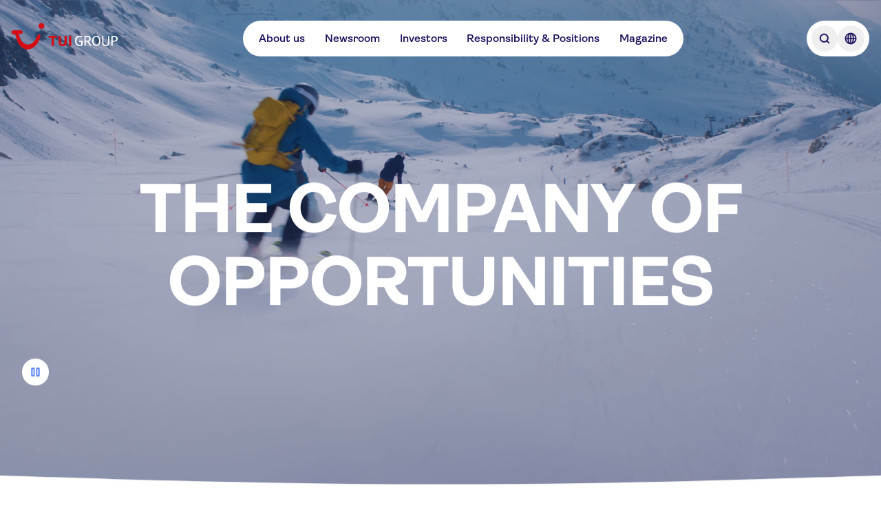

--- FILE ---
content_type: text/html; charset=utf-8
request_url: https://www.tuigroup.com/en
body_size: 75446
content:
<!DOCTYPE html><html lang="en"><head><meta charSet="utf-8"/><meta name="viewport" content="width=device-width, initial-scale=1"/><link rel="stylesheet" href="/_next/static/css/8d6104a412ebd8f1.css" data-precedence="next"/><link rel="stylesheet" href="/_next/static/css/7676b9786fe31af5.css" data-precedence="next"/><link rel="stylesheet" href="/_next/static/css/46d2f1b70d0e73f2.css" data-precedence="next"/><link rel="preload" as="script" fetchPriority="low" href="/_next/static/chunks/webpack-1c9252959e218584.js"/><script src="/_next/static/chunks/8593596e-98ca95748a617ede.js" async=""></script><script src="/_next/static/chunks/280-553fa7cc9ad70bad.js" async=""></script><script src="/_next/static/chunks/main-app-741f3c70b43817af.js" async=""></script><script src="/_next/static/chunks/25c8a87d-90d6917b82a62213.js" async=""></script><script src="/_next/static/chunks/783-6244387704e47fcd.js" async=""></script><script src="/_next/static/chunks/369-8d4bfb1df99961d9.js" async=""></script><script src="/_next/static/chunks/71-35884b3f6e734aff.js" async=""></script><script src="/_next/static/chunks/app/%5Blocale%5D/page-9abe9d5c18cab04a.js" async=""></script><script src="/_next/static/chunks/app/%5Blocale%5D/layout-d123489a13740efd.js" async=""></script><script src="/_next/static/chunks/app/%5Blocale%5D/template-6a4b2ca46c5508bc.js" async=""></script><title>TUI Group - One of the world&#x27;s leading tourism groups</title><meta name="description" content="TUI Group is one of the world’s leading tourism groups: 1,200 travel agencies, 5 airlines with 125 aircraft, over 460 hotels with 214,000 beds, 18 cruise liners"/><link rel="manifest" href="/manifest.json" crossorigin="use-credentials"/><meta property="og:title" content="TUI Group - One of the world&#x27;s leading tourism groups"/><meta property="og:description" content="TUI Group is one of the world’s leading tourism groups: 1,200 travel agencies, 5 airlines with 125 aircraft, over 460 hotels with 214,000 beds, 18 cruise liners"/><meta property="og:url" content="https://www.tuigroup.com/home"/><meta property="og:image" content="https://cdn.sanity.io/images/b6xulh2p/production/450ff79041156e8d2ab60e8395d6b29f16910fc8-1920x1270.jpg?max-w=1080&amp;q=75"/><meta name="twitter:card" content="summary_large_image"/><meta name="twitter:title" content="TUI Group - One of the world&#x27;s leading tourism groups"/><meta name="twitter:description" content="TUI Group is one of the world’s leading tourism groups: 1,200 travel agencies, 5 airlines with 125 aircraft, over 460 hotels with 214,000 beds, 18 cruise liners"/><meta name="twitter:image" content="https://cdn.sanity.io/images/b6xulh2p/production/450ff79041156e8d2ab60e8395d6b29f16910fc8-1920x1270.jpg?max-w=1080&amp;q=75"/><link rel="favicon" href="/favicons/favicon.ico"/><link rel="icon" href="/favicons/tui-favicon.svg"/><link rel="apple-touch-icon" href="/favicons/tui-apple-touch-icon-180x180.png"/><script defer="" src="https://cloud.umami.is/script.js" crossorigin="anonymous" data-website-id="8d7b0120-4265-4214-a1e8-eb1189e4b79f" data-domains="tuigroup.com,www.tuigroup.com"></script><script src="/_next/static/chunks/polyfills-42372ed130431b0a.js" noModule=""></script></head><body class="flex flex-col text-tuiColorForeground-primary"><div><div class="fixed top-0 z-30 tablet:z-40 bg-transparent flex justify-between w-full ~pt-6/8"><div class="~px-4/6 max-w-content-xl mx-auto tablet:~px-20/0 flex items-center w-full relative justify-between"><div class="transition-opacity duration-300 opacity-100"><a class="inline-block w-auto ~h-8/10 ~pr-0.5/1 z-10 tablet:z-20" aria-label="Home" href="/en"><svg xmlns="http://www.w3.org/2000/svg" width="320" height="79" viewBox="0 0 320 79" fill="none" class="w-auto h-full"><path fill="#1B115C" d="M204.285 68.605c-1.946 0-3.706-.325-5.327-1.02a11.455 11.455 0 0 1-4.123-2.964c-1.158-1.297-2.038-2.872-2.687-4.725-.648-1.853-.973-4.03-.973-6.44 0-2.408.325-4.585.973-6.438.649-1.9 1.575-3.474 2.733-4.771 1.158-1.297 2.548-2.316 4.169-2.965 1.622-.695 3.382-1.02 5.281-1.02 1.946 0 3.428.14 4.494.418a23.46 23.46 0 0 1 2.733.926c.602.232.972.463 1.111.649.139.185.232.324.232.417 0 .139-.046.37-.093.602-.046.231-.185.51-.37.88-.278.51-.51.834-.695 1.065-.185.186-.371.325-.51.325s-.37-.093-.695-.278a14.354 14.354 0 0 0-1.852-.834 17.404 17.404 0 0 0-1.668-.417 19.72 19.72 0 0 0-2.687-.185c-1.436 0-2.733.278-3.845.787a6.943 6.943 0 0 0-2.779 2.27c-.741.973-1.297 2.224-1.668 3.66-.37 1.436-.556 3.103-.556 4.91 0 1.853.232 3.52.695 4.956.464 1.437 1.112 2.64 1.9 3.66.787.973 1.76 1.76 2.872 2.27a8.636 8.636 0 0 0 3.659.787c1.39 0 2.455-.092 3.289-.231.788-.14 1.529-.325 2.131-.556V56.42h-5.559c-.37 0-.602-.046-.695-.185-.092-.092-.185-.37-.185-.695 0-.37.046-.787.093-1.158.046-.417.139-.695.278-.88.092-.185.278-.278.463-.37.185-.047.417-.093.787-.093h6.81c.88 0 1.39.093 1.621.324.185.186.324.51.324.973v11.21c0 .417-.092.741-.278.973-.185.232-.602.51-1.158.741-.556.232-1.158.463-1.853.695-.694.185-1.621.37-2.733.51a50.21 50.21 0 0 1-3.659.139ZM221.656 68.188c-.695 0-1.158-.047-1.436-.186-.278-.092-.417-.231-.417-.417-.046-.185-.046-.37-.046-.648V40.116c0-.417.092-.741.278-.973.185-.185.741-.278 1.621-.278h6.624c3.521 0 6.161.649 7.783 1.992 1.667 1.343 2.501 3.382 2.501 6.068 0 1.483-.278 2.826-.834 4.03-.556 1.205-1.297 2.131-2.316 2.826a11.253 11.253 0 0 1-3.196 1.529l8.106 11.349c.093.139.139.278.186.37.046.14.092.279.092.371 0 .232-.139.37-.37.51-.325.185-.973.278-1.946.278-.463 0-.88-.047-1.204-.093-.325-.046-.556-.139-.649-.232a1.204 1.204 0 0 1-.231-.278l-8.153-11.766c-.973 0-2.409-.046-4.355-.185v11.257c0 .463-.092.787-.231.926-.093.093-.278.185-.556.232-.324.092-.741.139-1.251.139Zm6.161-15.704c1.251 0 2.316-.139 3.15-.417.834-.278 1.529-.648 2.038-1.112.51-.463.88-1.065 1.112-1.713.232-.65.324-1.39.324-2.224 0-1.204-.231-2.177-.741-2.918-.509-.742-1.251-1.251-2.223-1.53-1.02-.277-2.085-.416-3.289-.416h-4.586v10.237c1.25.047 2.64.093 4.215.093ZM255.565 68.605c-1.853 0-3.567-.325-5.096-1.02-1.529-.694-2.872-1.667-3.984-2.964s-1.992-2.872-2.594-4.725c-.602-1.853-.926-4.03-.926-6.44 0-2.408.324-4.585.926-6.438.602-1.9 1.482-3.474 2.594-4.771 1.112-1.297 2.455-2.316 3.984-2.965 1.529-.695 3.243-1.02 5.096-1.02 1.852 0 3.52.325 5.095 1.02 1.529.695 2.872 1.668 3.984 2.965s1.992 2.918 2.594 4.771c.602 1.9.926 4.03.926 6.439s-.324 4.586-.926 6.439c-.602 1.899-1.482 3.474-2.594 4.725-1.112 1.297-2.455 2.27-3.984 2.964-1.575.695-3.289 1.02-5.095 1.02Zm0-3.475c1.297 0 2.501-.278 3.52-.787 1.019-.51 1.899-1.297 2.594-2.27.695-.973 1.251-2.224 1.622-3.66.37-1.436.555-3.103.555-4.956 0-1.853-.185-3.474-.555-4.957-.371-1.436-.927-2.686-1.622-3.706-.695-1.019-1.575-1.76-2.594-2.316-1.019-.51-2.177-.787-3.52-.787-1.344 0-2.502.278-3.567.787-1.019.51-1.9 1.297-2.641 2.316-.695 1.02-1.25 2.224-1.621 3.706-.371 1.483-.556 3.104-.556 4.957 0 1.853.185 3.52.556 4.956.371 1.437.926 2.64 1.621 3.66.695.973 1.575 1.76 2.641 2.27 1.019.556 2.223.787 3.567.787ZM283.868 68.605c-1.946 0-3.66-.232-5.003-.742-1.39-.51-2.501-1.158-3.335-2.038-.88-.88-1.483-1.9-1.899-3.057a13.15 13.15 0 0 1-.603-3.891V39.93c0-.463.093-.787.232-.926.093-.093.278-.185.556-.232.278-.092.695-.092 1.251-.092.463 0 .88.046 1.158.092.278.093.463.14.556.232.139.139.231.463.231.927V59.34c0 .787.139 1.529.417 2.223.278.695.695 1.297 1.251 1.853.556.556 1.297.973 2.131 1.297.833.325 1.899.464 3.057.464 1.204 0 2.223-.14 3.057-.464.88-.324 1.575-.74 2.131-1.297.556-.555.973-1.158 1.251-1.853a5.93 5.93 0 0 0 .417-2.223V39.93c0-.37.046-.648.139-.787.092-.139.278-.278.602-.324.324-.093.741-.14 1.297-.14.695 0 1.204.047 1.436.186.278.14.417.278.463.417.047.139.047.37.047.649v18.946c0 1.436-.186 2.733-.603 3.89a6.984 6.984 0 0 1-1.899 3.058c-.88.88-1.992 1.529-3.335 2.038-1.39.51-3.057.742-5.003.742ZM302.86 68.188c-.694 0-1.158-.047-1.436-.186-.278-.092-.416-.231-.416-.417-.047-.185-.047-.37-.047-.648V40.116c0-.417.093-.741.278-.973.185-.185.741-.278 1.621-.278h6.625c1.667 0 3.15.185 4.447.51 1.297.324 2.408.834 3.335 1.528.88.695 1.575 1.529 2.038 2.548.463 1.02.695 2.177.695 3.567 0 1.25-.185 2.362-.602 3.474a7.62 7.62 0 0 1-1.899 2.826c-.881.787-1.992 1.436-3.336 1.9-1.343.462-2.964.694-4.864.694-1.806 0-3.242-.046-4.447-.139v11.256c0 .464-.046.788-.231.927-.093.093-.278.185-.556.232-.278-.047-.695 0-1.205 0Zm6.208-15.704c1.158 0 2.131-.139 3.011-.417.834-.278 1.575-.648 2.131-1.112a4.69 4.69 0 0 0 1.297-1.713c.278-.65.417-1.39.417-2.224 0-1.575-.556-2.733-1.622-3.567-1.065-.834-2.686-1.297-4.864-1.297h-4.586v10.237c1.205.047 2.594.093 4.216.093Z"></path><path fill="#D40E14" d="M179.409 68.141c.186-.139.325-.324.371-.51.093-.185.139-.463.139-.833V39.977c0-.37-.046-.649-.139-.834-.093-.185-.185-.37-.371-.463-.417-.325-1.343-.463-2.825-.463-1.483 0-2.455.139-2.872.463-.186.139-.325.278-.371.463-.093.185-.139.463-.139.834v26.82c0 .603.185 1.02.51 1.298.417.324 1.343.463 2.872.463 1.482.046 2.408-.092 2.825-.417ZM159.398 68.28c1.528-.51 2.779-1.25 3.798-2.177a8.516 8.516 0 0 0 2.177-3.335c.464-1.297.695-2.687.695-4.17V39.978c0-.649-.139-1.066-.463-1.297-.417-.325-1.39-.463-2.826-.463-1.482 0-2.455.139-2.872.463-.185.139-.324.278-.417.463-.092.185-.092.463-.092.834v18.53c0 .74-.139 1.481-.371 2.223-.278.787-.834 1.39-1.667 1.899-.881.51-1.992.741-3.428.741-.973 0-1.807-.139-2.502-.37-.695-.232-1.25-.556-1.714-1.02-.417-.417-.741-.926-.973-1.575-.185-.602-.324-1.297-.324-1.992V39.884c0-.648-.139-1.065-.463-1.297-.417-.324-1.39-.463-2.826-.463-1.482 0-2.455.139-2.872.463-.185.14-.324.278-.417.463-.092.186-.092.464-.092.834v18.622c0 1.482.231 2.918.695 4.17.463 1.296 1.204 2.362 2.177 3.334.973.927 2.223 1.668 3.798 2.178 1.529.51 3.382.787 5.513.787 2.084.093 3.937-.185 5.466-.695ZM126.601 68.141c.185-.139.278-.324.371-.51.092-.185.092-.463.092-.833V43.914h6.671c.509 0 .88-.046 1.204-.139.324-.092.556-.324.741-.602a5.68 5.68 0 0 0 .464-1.621c.092-.695.185-1.25.185-1.668 0-.37-.046-.602-.093-.787-.046-.186-.185-.325-.37-.464a1.384 1.384 0 0 0-.464-.185c-.185-.046-.509-.046-.88-.046h-20.799c-.509 0-.88.046-1.204.139-.324.093-.556.324-.741.602a4.74 4.74 0 0 0-.464 1.436c-.092.602-.185 1.204-.185 1.853 0 .37.046.648.093.834.046.185.185.324.37.463.232.139.695.232 1.344.232h7.458v22.883c0 .649.185 1.066.509 1.297.417.325 1.344.463 2.872.463 1.483 0 2.409-.138 2.826-.463ZM4.679 21.957h23.393c2.27 0 4.03.741 4.725 3.984.74 3.613.463 6.16-3.613 6.439l-7.366.51c5.42 34.186 37.059 45.303 54.244 8.523 2.873-6.115 3.799-7.18 6.903-6.44 4.215 1.066 4.817 3.244 2.78 9.358-14.87 45.397-64.9 49.936-74.72-10.654l-5.976.417C.185 34.464 0 30.342 0 28.072c0-4.494 1.668-6.115 4.679-6.115ZM89.774 0a8.699 8.699 0 0 1 8.709 8.709 8.699 8.699 0 0 1-8.709 8.709 8.699 8.699 0 0 1-8.709-8.71C81.112 3.892 85.003 0 89.775 0Z"></path></svg></a></div><nav class="hidden tablet:flex justify-center items-center ~gap-6/8 ~h-9/14 bg-tuiColorBackground-primary rounded-full ~p-0/0.5"><ul class="flex ~gap-0.5/1 ~px-1/2"><li><a class="flex flex-row items-center justify-start text-left ~px-2/4 ~py-1/2 gap-2/4 flex-shrink-0 rounded-full font-semibold bg-tuiColorAction-tertiary-onPrimary-enabled custom-animation-time hover:bg-tuiColorBackground-secondary hover:text-tuiColorBackground-emphasis hover:cursor-pointer custom-focus-outline active:bg-tuiColorAction-tertiary-onPrimary-active active:hover:text-tuiColorForeground-onEmphasis" target="_self" href="/en/about-us">About us</a></li><li><a class="flex flex-row items-center justify-start text-left ~px-2/4 ~py-1/2 gap-2/4 flex-shrink-0 rounded-full font-semibold bg-tuiColorAction-tertiary-onPrimary-enabled custom-animation-time hover:bg-tuiColorBackground-secondary hover:text-tuiColorBackground-emphasis hover:cursor-pointer custom-focus-outline active:bg-tuiColorAction-tertiary-onPrimary-active active:hover:text-tuiColorForeground-onEmphasis" target="_self" href="/en/newsroom">Newsroom</a></li><li><a class="flex flex-row items-center justify-start text-left ~px-2/4 ~py-1/2 gap-2/4 flex-shrink-0 rounded-full font-semibold bg-tuiColorAction-tertiary-onPrimary-enabled custom-animation-time hover:bg-tuiColorBackground-secondary hover:text-tuiColorBackground-emphasis hover:cursor-pointer custom-focus-outline active:bg-tuiColorAction-tertiary-onPrimary-active active:hover:text-tuiColorForeground-onEmphasis" target="_self" href="/en/investors">Investors</a></li><li><a class="flex flex-row items-center justify-start text-left ~px-2/4 ~py-1/2 gap-2/4 flex-shrink-0 rounded-full font-semibold bg-tuiColorAction-tertiary-onPrimary-enabled custom-animation-time hover:bg-tuiColorBackground-secondary hover:text-tuiColorBackground-emphasis hover:cursor-pointer custom-focus-outline active:bg-tuiColorAction-tertiary-onPrimary-active active:hover:text-tuiColorForeground-onEmphasis" target="_self" href="/en/responsibility-and-positions">Responsibility &amp; Positions</a></li><li><a class="flex flex-row items-center justify-start text-left ~px-2/4 ~py-1/2 gap-2/4 flex-shrink-0 rounded-full font-semibold bg-tuiColorAction-tertiary-onPrimary-enabled custom-animation-time hover:bg-tuiColorBackground-secondary hover:text-tuiColorBackground-emphasis hover:cursor-pointer custom-focus-outline active:bg-tuiColorAction-tertiary-onPrimary-active active:hover:text-tuiColorForeground-onEmphasis" target="_self" href="/en/magazine">Magazine</a></li></ul></nav><div><div class="justify-center items-center ~gap-0.5/1 ~h-9/14 rounded-full ~p-1/2 bg-tuiColorBackground-primary hidden tablet:flex ~h-9/14"><button type="button" aria-label="Open Searchbar" class="w-full rounded-full ~h-8/10 ~p-1/2 custom-animation-time hover:bg-tuiColorBackground-secondary hover:text-tuiColorBackground-emphasis custom-focus-outline"><svg xmlns="http://www.w3.org/2000/svg" width="24" height="24" viewBox="0 0 24 24" fill="none" class="w-auto h-full"><path fill="currentColor" fill-rule="evenodd" stroke="currentColor" stroke-width="0.5" d="m18.75 17.69-2.49-2.49c1.94-2.47 1.78-6.06-.5-8.33-2.45-2.45-6.44-2.45-8.9 0-2.45 2.45-2.45 6.44 0 8.9a6.268 6.268 0 0 0 4.45 1.84c1.38 0 2.75-.45 3.88-1.34l2.49 2.49c.15.15.34.22.53.22s.38-.07.53-.22c.29-.29.29-.77 0-1.06ZM7.93 14.71a4.798 4.798 0 0 1 0-6.78c.93-.93 2.16-1.4 3.39-1.4s2.45.47 3.39 1.4a4.798 4.798 0 0 1 0 6.78 4.798 4.798 0 0 1-6.78 0Z" clip-rule="evenodd"></path></svg></button><button type="button" aria-label="Open Language Selection" class="w-full rounded-full ~h-8/10 ~p-1/2 custom-animation-time hover:bg-tuiColorBackground-secondary hover:text-tuiColorBackground-emphasis custom-focus-outline"><svg xmlns="http://www.w3.org/2000/svg" width="24" height="24" viewBox="0 0 24 24" fill="none" class="w-auto h-full"><path fill="currentColor" stroke="currentColor" stroke-width="0.25" d="M12 3.75c-4.55 0-8.25 3.7-8.25 8.25s3.7 8.25 8.25 8.25 8.25-3.7 8.25-8.25-3.7-8.25-8.25-8.25Zm6.71 7.5h-2.13c-.1-2.04-.59-3.85-1.35-5.18a6.757 6.757 0 0 1 3.48 5.18Zm-7.46-5.76v5.76H8.92c.15-2.93 1.2-5.08 2.33-5.76Zm0 7.26v5.76c-1.13-.69-2.17-2.84-2.33-5.76h2.33Zm1.5 5.76v-5.76h2.33c-.15 2.93-1.2 5.08-2.33 5.76Zm0-7.26V5.49c1.13.69 2.17 2.84 2.33 5.76h-2.33ZM8.78 6.07C8.02 7.4 7.52 9.2 7.43 11.25H5.3a6.757 6.757 0 0 1 3.48-5.18Zm-3.49 6.68h2.13c.1 2.04.59 3.85 1.35 5.18a6.757 6.757 0 0 1-3.48-5.18Zm9.93 5.18c.76-1.33 1.26-3.13 1.35-5.18h2.13a6.757 6.757 0 0 1-3.48 5.18Z"></path></svg></button></div></div><div class="transition-opacity duration-300 tablet:hidden"><div class="flex items-center bg-tuiColorBackground-primary text-interaction font-semibold text-tuiColorForeground-primary rounded-full px-3 py-1 tablet:hidden justify-center"><button type="button" aria-label="Open Menu" class="flex justify-center items-center bg-tuiColorBackground-primary text-interaction font-semibold text-tuiColorForeground-primary rounded-full tablet:hidden"><span class="flex items-center gap-2"><span>Menu</span><span class="flex items-center"><span class="flex w-[24px] h-[24px] flex-col justify-between items-center flex-shrink-0"><svg xmlns="http://www.w3.org/2000/svg" class="w-auto h-full" viewBox="0 0 120 120" width="120" height="120"><path fill="none" stroke="currentColor" stroke-linecap="round" stroke-linejoin="round" stroke-width="8" d="M30 38h60M30 60h60M30 82h60"></path></svg></span></span></span></button></div></div></div></div><div class="hidden fixed top-0 left-0 right-0 bottom-0 z-30 bg-black bg-opacity-20 opacity-0"><div class="fixed top-0 left-0 right-0 z-40 -translate-y-full ~pt-9/14 h-dvh tablet:h-auto tablet:z-30 bg-white tablet:rounded-br-sm tablet:rounded-bl-sm"><div class="mx-auto block-spacing-x desktop:px-0 tablet:max-w-content-xl tablet:~my-8/16 w-full"><div class="hidden max-h-[100vh]"><div class="flex justify-between items-center ~mb-6/8 tablet:hidden"><div class="flex justify-center items-center ~gap-0.5/1 ~h-9/14 rounded-full ~p-1/2 bg-tuiColorBackground-primary"><button type="button" aria-label="Open Searchbar" class="w-full rounded-full ~h-8/10 ~p-1/2 custom-animation-time hover:bg-tuiColorBackground-secondary hover:text-tuiColorBackground-emphasis custom-focus-outline"><svg xmlns="http://www.w3.org/2000/svg" width="24" height="24" viewBox="0 0 24 24" fill="none" class="w-auto h-full"><path fill="currentColor" fill-rule="evenodd" stroke="currentColor" stroke-width="0.5" d="m18.75 17.69-2.49-2.49c1.94-2.47 1.78-6.06-.5-8.33-2.45-2.45-6.44-2.45-8.9 0-2.45 2.45-2.45 6.44 0 8.9a6.268 6.268 0 0 0 4.45 1.84c1.38 0 2.75-.45 3.88-1.34l2.49 2.49c.15.15.34.22.53.22s.38-.07.53-.22c.29-.29.29-.77 0-1.06ZM7.93 14.71a4.798 4.798 0 0 1 0-6.78c.93-.93 2.16-1.4 3.39-1.4s2.45.47 3.39 1.4a4.798 4.798 0 0 1 0 6.78 4.798 4.798 0 0 1-6.78 0Z" clip-rule="evenodd"></path></svg></button><button type="button" aria-label="Open Language Selection" class="w-full rounded-full ~h-8/10 ~p-1/2 custom-animation-time hover:bg-tuiColorBackground-secondary hover:text-tuiColorBackground-emphasis custom-focus-outline"><svg xmlns="http://www.w3.org/2000/svg" width="24" height="24" viewBox="0 0 24 24" fill="none" class="w-auto h-full"><path fill="currentColor" stroke="currentColor" stroke-width="0.25" d="M12 3.75c-4.55 0-8.25 3.7-8.25 8.25s3.7 8.25 8.25 8.25 8.25-3.7 8.25-8.25-3.7-8.25-8.25-8.25Zm6.71 7.5h-2.13c-.1-2.04-.59-3.85-1.35-5.18a6.757 6.757 0 0 1 3.48 5.18Zm-7.46-5.76v5.76H8.92c.15-2.93 1.2-5.08 2.33-5.76Zm0 7.26v5.76c-1.13-.69-2.17-2.84-2.33-5.76h2.33Zm1.5 5.76v-5.76h2.33c-.15 2.93-1.2 5.08-2.33 5.76Zm0-7.26V5.49c1.13.69 2.17 2.84 2.33 5.76h-2.33ZM8.78 6.07C8.02 7.4 7.52 9.2 7.43 11.25H5.3a6.757 6.757 0 0 1 3.48-5.18Zm-3.49 6.68h2.13c.1 2.04.59 3.85 1.35 5.18a6.757 6.757 0 0 1-3.48-5.18Zm9.93 5.18c.76-1.33 1.26-3.13 1.35-5.18h2.13a6.757 6.757 0 0 1-3.48 5.18Z"></path></svg></button></div><div class="flex items-center bg-tuiColorBackground-primary text-interaction font-semibold text-tuiColorForeground-primary rounded-full px-3 py-1 tablet:hidden justify-center"><button type="button" aria-label="Close Menu" class="flex justify-center items-center text-interaction font-semibold text-tuiColorForeground-primary rounded-full tablet:hidden bg-tuiColorAction-primary-onPrimary-enabled !text-tuiColorForeground-onEmphasis custom-animation-time hover:bg-tuiColorBackground-secondary hover:text-tuiColorBackground-emphasis hover:cursor-pointer custom-focus-outline"><span class="flex items-center gap-2 px-3 py-1"><span>close</span><span class="flex items-center"><span class="flex w-[24px] h-[24px] flex-col justify-between items-center flex-shrink-0"><svg xmlns="http://www.w3.org/2000/svg" width="24" height="24" viewBox="0 0 24 24" fill="none" class="w-auto h-full"><path fill="currentColor" stroke="currentColor" stroke-width="0.25" d="m13.06 12 5.47-5.47c.29-.29.29-.77 0-1.06s-.77-.29-1.06 0L12 10.94 6.53 5.47c-.29-.29-.77-.29-1.06 0s-.29.77 0 1.06L10.94 12l-5.47 5.47c-.29.29-.29.77 0 1.06.15.15.34.22.53.22s.38-.07.53-.22L12 13.06l5.47 5.47c.15.15.34.22.53.22s.38-.07.53-.22c.29-.29.29-.77 0-1.06L13.06 12Z"></path></svg></span></span></span></button></div></div><div class="hidden tablet:flex justify-between ~gap-6/8 w-full max-h-[70vh] overflow-y-auto"><div class="flex-1 w-full"><ol class="flex flex-col gap-1"><li class="flex flex-row items-center justify-start rounded-sm text-left gap-2/4 flex-shrink-0 font-semibold custom-animation-time custom-focus-outline active:bg-tuiColorAction-tertiary-onPrimary-active"><a class="flex w-full h-full flex-row items-center rounded-lg text-left ~gap-2/4 flex-shrink-0 font-semibold bg-tuiColorAction-tertiary-onPrimary-enabled custom-animation-time hover:bg-tuiColorBackground-secondary hover:text-tuiColorBackground-emphasis hover:cursor-pointer custom-focus-outline active:bg-tuiColorAction-tertiary-onPrimary-active active:hover:text-tuiColorForeground-onEmphasis ~px-1/2 ~py-0.5/1 ~min-h-11/7 text-interaction-nav-element justify-between [&amp;&gt;span]:order-1" href="/en/"><span><span class="text-interaction-nav-element">Overview</span></span></a></li></ol></div><div class="flex-1 w-full"></div><div class="flex-1 w-full"></div></div><nav class="block tablet:hidden overflow-y-auto"><div class="flex-1 w-full"><ol class="flex flex-col gap-1"><li class="flex flex-row items-center justify-start rounded-sm text-left flex-shrink-0 font-semibold custom-animation-time custom-focus-outline active:bg-tuiColorAction-tertiary-onPrimary-active ~min-h-10/12 gap-2/4"><a class="flex w-full h-full flex-row items-center rounded-lg text-left ~gap-2/4 flex-shrink-0 font-semibold bg-tuiColorAction-tertiary-onPrimary-enabled custom-animation-time hover:bg-tuiColorBackground-secondary hover:text-tuiColorBackground-emphasis hover:cursor-pointer custom-focus-outline active:bg-tuiColorAction-tertiary-onPrimary-active active:hover:text-tuiColorForeground-onEmphasis ~px-1/2 ~py-0.5/1 ~min-h-11/7 text-interaction-nav-element justify-between [&amp;&gt;span]:order-1" href="/en/about-us"><div class="h-6 order-2"><svg xmlns="http://www.w3.org/2000/svg" width="24" height="24" viewBox="0 0 24 24" fill="none" class="w-auto h-full"><path fill="currentColor" stroke="currentColor" stroke-width="0.25" d="M10.44 18.41c-.19 0-.38-.07-.53-.22a.754.754 0 0 1 0-1.06l4.74-4.74c.21-.21.21-.56 0-.78L9.91 6.87c-.29-.29-.29-.77 0-1.06s.77-.29 1.06 0l4.74 4.74c.8.8.8 2.1 0 2.9l-4.74 4.74c-.15.15-.34.22-.53.22Z"></path></svg></div><span><span class="text-interaction-nav-element">About us</span></span></a></li><li class="flex flex-row items-center justify-start rounded-sm text-left flex-shrink-0 font-semibold custom-animation-time custom-focus-outline active:bg-tuiColorAction-tertiary-onPrimary-active ~min-h-10/12 gap-2/4"><a class="flex w-full h-full flex-row items-center rounded-lg text-left ~gap-2/4 flex-shrink-0 font-semibold bg-tuiColorAction-tertiary-onPrimary-enabled custom-animation-time hover:bg-tuiColorBackground-secondary hover:text-tuiColorBackground-emphasis hover:cursor-pointer custom-focus-outline active:bg-tuiColorAction-tertiary-onPrimary-active active:hover:text-tuiColorForeground-onEmphasis ~px-1/2 ~py-0.5/1 ~min-h-11/7 text-interaction-nav-element justify-between [&amp;&gt;span]:order-1" href="/en/newsroom"><div class="h-6 order-2"><svg xmlns="http://www.w3.org/2000/svg" width="24" height="24" viewBox="0 0 24 24" fill="none" class="w-auto h-full"><path fill="currentColor" stroke="currentColor" stroke-width="0.25" d="M10.44 18.41c-.19 0-.38-.07-.53-.22a.754.754 0 0 1 0-1.06l4.74-4.74c.21-.21.21-.56 0-.78L9.91 6.87c-.29-.29-.29-.77 0-1.06s.77-.29 1.06 0l4.74 4.74c.8.8.8 2.1 0 2.9l-4.74 4.74c-.15.15-.34.22-.53.22Z"></path></svg></div><span><span class="text-interaction-nav-element">Newsroom</span></span></a></li><li class="flex flex-row items-center justify-start rounded-sm text-left flex-shrink-0 font-semibold custom-animation-time custom-focus-outline active:bg-tuiColorAction-tertiary-onPrimary-active ~min-h-10/12 gap-2/4"><a class="flex w-full h-full flex-row items-center rounded-lg text-left ~gap-2/4 flex-shrink-0 font-semibold bg-tuiColorAction-tertiary-onPrimary-enabled custom-animation-time hover:bg-tuiColorBackground-secondary hover:text-tuiColorBackground-emphasis hover:cursor-pointer custom-focus-outline active:bg-tuiColorAction-tertiary-onPrimary-active active:hover:text-tuiColorForeground-onEmphasis ~px-1/2 ~py-0.5/1 ~min-h-11/7 text-interaction-nav-element justify-between [&amp;&gt;span]:order-1" href="/en/investors"><div class="h-6 order-2"><svg xmlns="http://www.w3.org/2000/svg" width="24" height="24" viewBox="0 0 24 24" fill="none" class="w-auto h-full"><path fill="currentColor" stroke="currentColor" stroke-width="0.25" d="M10.44 18.41c-.19 0-.38-.07-.53-.22a.754.754 0 0 1 0-1.06l4.74-4.74c.21-.21.21-.56 0-.78L9.91 6.87c-.29-.29-.29-.77 0-1.06s.77-.29 1.06 0l4.74 4.74c.8.8.8 2.1 0 2.9l-4.74 4.74c-.15.15-.34.22-.53.22Z"></path></svg></div><span><span class="text-interaction-nav-element">Investors</span></span></a></li><li class="flex flex-row items-center justify-start rounded-sm text-left flex-shrink-0 font-semibold custom-animation-time custom-focus-outline active:bg-tuiColorAction-tertiary-onPrimary-active ~min-h-10/12 gap-2/4"><a class="flex w-full h-full flex-row items-center rounded-lg text-left ~gap-2/4 flex-shrink-0 font-semibold bg-tuiColorAction-tertiary-onPrimary-enabled custom-animation-time hover:bg-tuiColorBackground-secondary hover:text-tuiColorBackground-emphasis hover:cursor-pointer custom-focus-outline active:bg-tuiColorAction-tertiary-onPrimary-active active:hover:text-tuiColorForeground-onEmphasis ~px-1/2 ~py-0.5/1 ~min-h-11/7 text-interaction-nav-element justify-between [&amp;&gt;span]:order-1" href="/en/responsibility-and-positions"><div class="h-6 order-2"><svg xmlns="http://www.w3.org/2000/svg" width="24" height="24" viewBox="0 0 24 24" fill="none" class="w-auto h-full"><path fill="currentColor" stroke="currentColor" stroke-width="0.25" d="M10.44 18.41c-.19 0-.38-.07-.53-.22a.754.754 0 0 1 0-1.06l4.74-4.74c.21-.21.21-.56 0-.78L9.91 6.87c-.29-.29-.29-.77 0-1.06s.77-.29 1.06 0l4.74 4.74c.8.8.8 2.1 0 2.9l-4.74 4.74c-.15.15-.34.22-.53.22Z"></path></svg></div><span><span class="text-interaction-nav-element">Responsibility &amp; Positions</span></span></a></li><li class="flex flex-row items-center justify-start rounded-sm text-left flex-shrink-0 font-semibold custom-animation-time custom-focus-outline active:bg-tuiColorAction-tertiary-onPrimary-active ~min-h-10/12 gap-2/4"><a class="flex w-full h-full flex-row items-center rounded-lg text-left ~gap-2/4 flex-shrink-0 font-semibold bg-tuiColorAction-tertiary-onPrimary-enabled custom-animation-time hover:bg-tuiColorBackground-secondary hover:text-tuiColorBackground-emphasis hover:cursor-pointer custom-focus-outline active:bg-tuiColorAction-tertiary-onPrimary-active active:hover:text-tuiColorForeground-onEmphasis ~px-1/2 ~py-0.5/1 ~min-h-11/7 text-interaction-nav-element justify-between [&amp;&gt;span]:order-1" href="/en/magazine"><span><span class="text-interaction-nav-element">Magazine</span></span></a></li></ol></div></nav></div><div class="hidden" data-el="search"><div class="flex justify-start tablet:hidden"><button type="button" aria-label="Close" class="rounded-full ~h-8/10 ~w-8/10 ~p-1/2 custom-animation-time bg-tuiColorAction-primary-onPrimary-hover custom-focus-outline hover:bg-tuiColorBackground-primary"><svg xmlns="http://www.w3.org/2000/svg" width="24" height="24" viewBox="0 0 24 24" fill="none" class="w-auto h-full"><path fill="currentColor" stroke="currentColor" stroke-width="0.25" d="m13.06 12 5.47-5.47c.29-.29.29-.77 0-1.06s-.77-.29-1.06 0L12 10.94 6.53 5.47c-.29-.29-.77-.29-1.06 0s-.29.77 0 1.06L10.94 12l-5.47 5.47c-.29.29-.29.77 0 1.06.15.15.34.22.53.22s.38-.07.53-.22L12 13.06l5.47 5.47c.15.15.34.22.53.22s.38-.07.53-.22c.29-.29.29-.77 0-1.06L13.06 12Z"></path></svg></button></div><div class="border-b-brand-deepBlue-300 ~py-4/6 max-w-96"><h6 class="text-headline-6 font-semibold ~mb-4/6 text-left">What are you looking for?</h6><div role="combobox" aria-expanded="false" aria-haspopup="listbox" aria-labelledby="downshift-190084-label"><div class="flex flex-row rounded-full ~px-1/2 ~py-1/2 ~gap-4/6 w-full relative bg-tuiColorBackground-primary transition-colors duration-custom-animation ease-in-out focus-within:bg-tuiColorBackground-secondary border border-solid border-tuiColorBorder-onPrimary-tertiary"><label for="headerSearchWidget" id="downshift-190084-label"></label><input aria-autocomplete="list" aria-labelledby="downshift-190084-label" autoComplete="off" id="headerSearchWidget" class="grow font-interaction font-semibold overflow-ellipsis outline-none bg-transparent" value=""/><button aria-label="submit" class="rounded-full text-tuiColorForeground-onHighlight ~h-8/10 ~p-1/2 bg-tuiColorBackground-highlight"><svg xmlns="http://www.w3.org/2000/svg" width="24" height="24" viewBox="0 0 24 24" fill="none" class="w-auto h-full"><path fill="currentColor" fill-rule="evenodd" stroke="currentColor" stroke-width="0.5" d="m18.75 17.69-2.49-2.49c1.94-2.47 1.78-6.06-.5-8.33-2.45-2.45-6.44-2.45-8.9 0-2.45 2.45-2.45 6.44 0 8.9a6.268 6.268 0 0 0 4.45 1.84c1.38 0 2.75-.45 3.88-1.34l2.49 2.49c.15.15.34.22.53.22s.38-.07.53-.22c.29-.29.29-.77 0-1.06ZM7.93 14.71a4.798 4.798 0 0 1 0-6.78c.93-.93 2.16-1.4 3.39-1.4s2.45.47 3.39 1.4a4.798 4.798 0 0 1 0 6.78 4.798 4.798 0 0 1-6.78 0Z" clip-rule="evenodd"></path></svg></button></div></div></div></div><div class="hidden max-h-[calc(100vh-4.5rem)] tablet:max-h-[calc(100vh-6rem)]" data-el="language"><div class="flex justify-start tablet:hidden"><button type="button" aria-label="Close" class="rounded-full ~h-8/10 ~w-8/10 ~p-1/2 custom-animation-time bg-tuiColorAction-primary-onPrimary-hover custom-focus-outline hover:bg-tuiColorBackground-primary"><svg xmlns="http://www.w3.org/2000/svg" width="24" height="24" viewBox="0 0 24 24" fill="none" class="w-auto h-full"><path fill="currentColor" stroke="currentColor" stroke-width="0.25" d="m13.06 12 5.47-5.47c.29-.29.29-.77 0-1.06s-.77-.29-1.06 0L12 10.94 6.53 5.47c-.29-.29-.77-.29-1.06 0s-.29.77 0 1.06L10.94 12l-5.47 5.47c-.29.29-.29.77 0 1.06.15.15.34.22.53.22s.38-.07.53-.22L12 13.06l5.47 5.47c.15.15.34.22.53.22s.38-.07.53-.22c.29-.29.29-.77 0-1.06L13.06 12Z"></path></svg></button></div><div class="~py-4/6 grow border-b border-b-brand-deepBlue-300 ~mb-4/6 last:pb-0 last:border-none"><h6 class="text-headline-6 font-semibold ~mb-4/6 text-left">Language</h6><div class="flex justify-start"><div class="flex items-center tablet:justify-center"><div class="flex flex-row overflow-x-auto"><div class="flex flex-row w-full"><button class="~py-1/2 ~px-6/8 flex-1 custom-focus-outline rounded-2xl font-semibold flex items-center justify-center hover:bg-tuiColorBackground-secondary active:bg-tuiColorAction-primary-onPrimary-active custom-animation-time whitespace-nowrap bg-tuiColorAction-primary-onPrimary-enabled text-tuiColorAction-primary-onPrimary-foreground hover: hover:text-tuiColorForeground-primary">English</button><button class="~py-1/2 ~px-6/8 flex-1 custom-focus-outline rounded-2xl font-semibold flex items-center justify-center hover:bg-tuiColorBackground-secondary active:bg-tuiColorAction-primary-onPrimary-active custom-animation-time whitespace-nowrap bg-tuiColorAction-primary-onPrimary-foreground">German</button></div><div class="w-full max-w-content-xs hidden"><div class="flex flex-col ~gap-1/2 w-full"><label for="tabbarDropdownlanguages" class="text-copy-caption font-normal sr-only">Select year</label><select class="bg-transparent rounded-2xl border-solid border-2 ~pl-4/6 ~pr-6/8 py-2.5 w-full tablet:w-52 h-12 font-interaction-small font-semibold overflow-ellipsis bg-[url(&#x27;/chevron-down.svg&#x27;)] appearance-none bg-no-repeat bg-[position:95%] border-tuiColorBorder-onPrimary-primary placeholder-tuiColorBorder-onPrimary-tertiary hover:border-tuiColorAction-primary-onPrimary-hover active:border-4 active:border-tuiColorForeground-primary custom-focus-outline" id="tabbarDropdownlanguages"><option value="en" selected="">English</option><option value="de">German</option></select></div></div></div></div></div></div><div class="flex flex-col tablet:flex-row ~gap-4/6 justify-items-stretch overflow-y-auto"><div class="~py-4/6 grow border-b border-b-brand-deepBlue-300 ~pb-4/6 tablet:border-b-0 tablet:border-r tablet:border-r-brand-deepBlue-300 tablet:~pr-4/6 tablet:last:pr-0 tablet:last:border-none"><h6 class="text-headline-6 font-semibold ~mb-4/6 text-left">Tour operators</h6><ol class="list-none text-left flex flex-row flex-wrap max-w-content-l flex-1"><li class="pr-6 pb-6 text-interaction font-semibold w-40 break-word"><div class="w-fit"><a class="flex items-center ~gap-1/2 w-fit h-fit custom-animation-time custom-underline-animation text-tuiColorForeground-primary border-transparent hover:text-tuiColorForeground-primary hover:opacity-60 active:opacity-80 active:border-tuiColorBorder-onPrimary-primary custom-focus-outline" target="_blank" href="https://www.tui.at"><span class="text-interaction font-semibold ~min-h-6/8">Austria</span></a></div></li><li class="pr-6 pb-6 text-interaction font-semibold w-40 break-word"><div class="w-fit"><a class="flex items-center ~gap-1/2 w-fit h-fit custom-animation-time custom-underline-animation text-tuiColorForeground-primary border-transparent hover:text-tuiColorForeground-primary hover:opacity-60 active:opacity-80 active:border-tuiColorBorder-onPrimary-primary custom-focus-outline" target="_blank" href="https://www.tui.be"><span class="text-interaction font-semibold ~min-h-6/8">Belgium</span></a></div></li><li class="pr-6 pb-6 text-interaction font-semibold w-40 break-word"><div class="w-fit"><a class="flex items-center ~gap-1/2 w-fit h-fit custom-animation-time custom-underline-animation text-tuiColorForeground-primary border-transparent hover:text-tuiColorForeground-primary hover:opacity-60 active:opacity-80 active:border-tuiColorBorder-onPrimary-primary custom-focus-outline" target="_blank" href="https://tui.cn/"><span class="text-interaction font-semibold ~min-h-6/8">China</span></a></div></li><li class="pr-6 pb-6 text-interaction font-semibold w-40 break-word"><div class="w-fit"><a class="flex items-center ~gap-1/2 w-fit h-fit custom-animation-time custom-underline-animation text-tuiColorForeground-primary border-transparent hover:text-tuiColorForeground-primary hover:opacity-60 active:opacity-80 active:border-tuiColorBorder-onPrimary-primary custom-focus-outline" target="_blank" href="https://www.tui.dk"><span class="text-interaction font-semibold ~min-h-6/8">Denmark</span></a></div></li><li class="pr-6 pb-6 text-interaction font-semibold w-40 break-word"><div class="w-fit"><a class="flex items-center ~gap-1/2 w-fit h-fit custom-animation-time custom-underline-animation text-tuiColorForeground-primary border-transparent hover:text-tuiColorForeground-primary hover:opacity-60 active:opacity-80 active:border-tuiColorBorder-onPrimary-primary custom-focus-outline" target="_blank" href="https://www.tui.fi/"><span class="text-interaction font-semibold ~min-h-6/8">Finland</span></a></div></li><li class="pr-6 pb-6 text-interaction font-semibold w-40 break-word"><div class="w-fit"><a class="flex items-center ~gap-1/2 w-fit h-fit custom-animation-time custom-underline-animation text-tuiColorForeground-primary border-transparent hover:text-tuiColorForeground-primary hover:opacity-60 active:opacity-80 active:border-tuiColorBorder-onPrimary-primary custom-focus-outline" target="_blank" href="https://www.tui.fr/"><span class="text-interaction font-semibold ~min-h-6/8">France</span></a></div></li><li class="pr-6 pb-6 text-interaction font-semibold w-40 break-word"><div class="w-fit"><a class="flex items-center ~gap-1/2 w-fit h-fit custom-animation-time custom-underline-animation text-tuiColorForeground-primary border-transparent hover:text-tuiColorForeground-primary hover:opacity-60 active:opacity-80 active:border-tuiColorBorder-onPrimary-primary custom-focus-outline" target="_blank" href="https://www.tui.com"><span class="text-interaction font-semibold ~min-h-6/8">Germany</span></a></div></li><li class="pr-6 pb-6 text-interaction font-semibold w-40 break-word"><div class="w-fit"><a class="flex items-center ~gap-1/2 w-fit h-fit custom-animation-time custom-underline-animation text-tuiColorForeground-primary border-transparent hover:text-tuiColorForeground-primary hover:opacity-60 active:opacity-80 active:border-tuiColorBorder-onPrimary-primary custom-focus-outline" target="_blank" href="https://www.tui.in"><span class="text-interaction font-semibold ~min-h-6/8">India</span></a></div></li><li class="pr-6 pb-6 text-interaction font-semibold w-40 break-word"><div class="w-fit"><a class="flex items-center ~gap-1/2 w-fit h-fit custom-animation-time custom-underline-animation text-tuiColorForeground-primary border-transparent hover:text-tuiColorForeground-primary hover:opacity-60 active:opacity-80 active:border-tuiColorBorder-onPrimary-primary custom-focus-outline" target="_blank" href="https://www.tuiholidays.ie"><span class="text-interaction font-semibold ~min-h-6/8">Ireland</span></a></div></li><li class="pr-6 pb-6 text-interaction font-semibold w-40 break-word"><div class="w-fit"><a class="flex items-center ~gap-1/2 w-fit h-fit custom-animation-time custom-underline-animation text-tuiColorForeground-primary border-transparent hover:text-tuiColorForeground-primary hover:opacity-60 active:opacity-80 active:border-tuiColorBorder-onPrimary-primary custom-focus-outline" target="_blank" href="https://www.tui.it"><span class="text-interaction font-semibold ~min-h-6/8">Italy</span></a></div></li><li class="pr-6 pb-6 text-interaction font-semibold w-40 break-word"><div class="w-fit"><a class="flex items-center ~gap-1/2 w-fit h-fit custom-animation-time custom-underline-animation text-tuiColorForeground-primary border-transparent hover:text-tuiColorForeground-primary hover:opacity-60 active:opacity-80 active:border-tuiColorBorder-onPrimary-primary custom-focus-outline" target="_blank" href="https://www.tui.nl"><span class="text-interaction font-semibold ~min-h-6/8">Netherlands</span></a></div></li><li class="pr-6 pb-6 text-interaction font-semibold w-40 break-word"><div class="w-fit"><a class="flex items-center ~gap-1/2 w-fit h-fit custom-animation-time custom-underline-animation text-tuiColorForeground-primary border-transparent hover:text-tuiColorForeground-primary hover:opacity-60 active:opacity-80 active:border-tuiColorBorder-onPrimary-primary custom-focus-outline" target="_blank" href="https://www.tui.no/"><span class="text-interaction font-semibold ~min-h-6/8">Norway</span></a></div></li><li class="pr-6 pb-6 text-interaction font-semibold w-40 break-word"><div class="w-fit"><a class="flex items-center ~gap-1/2 w-fit h-fit custom-animation-time custom-underline-animation text-tuiColorForeground-primary border-transparent hover:text-tuiColorForeground-primary hover:opacity-60 active:opacity-80 active:border-tuiColorBorder-onPrimary-primary custom-focus-outline" target="_blank" href="https://www.tui.pl"><span class="text-interaction font-semibold ~min-h-6/8">Poland</span></a></div></li><li class="pr-6 pb-6 text-interaction font-semibold w-40 break-word"><div class="w-fit"><a class="flex items-center ~gap-1/2 w-fit h-fit custom-animation-time custom-underline-animation text-tuiColorForeground-primary border-transparent hover:text-tuiColorForeground-primary hover:opacity-60 active:opacity-80 active:border-tuiColorBorder-onPrimary-primary custom-focus-outline" target="_blank" href="https://pt.tui.com/"><span class="text-interaction font-semibold ~min-h-6/8">Portugal</span></a></div></li><li class="pr-6 pb-6 text-interaction font-semibold w-40 break-word"><div class="w-fit"><a class="flex items-center ~gap-1/2 w-fit h-fit custom-animation-time custom-underline-animation text-tuiColorForeground-primary border-transparent hover:text-tuiColorForeground-primary hover:opacity-60 active:opacity-80 active:border-tuiColorBorder-onPrimary-primary custom-focus-outline" target="_blank" href="https://www.tui.se/"><span class="text-interaction font-semibold ~min-h-6/8">Sweden</span></a></div></li><li class="pr-6 pb-6 text-interaction font-semibold w-40 break-word"><div class="w-fit"><a class="flex items-center ~gap-1/2 w-fit h-fit custom-animation-time custom-underline-animation text-tuiColorForeground-primary border-transparent hover:text-tuiColorForeground-primary hover:opacity-60 active:opacity-80 active:border-tuiColorBorder-onPrimary-primary custom-focus-outline" target="_blank" href="https://www.tui.ch"><span class="text-interaction font-semibold ~min-h-6/8">Switzerland</span></a></div></li><li class="pr-6 pb-6 text-interaction font-semibold w-40 break-word"><div class="w-fit"><a class="flex items-center ~gap-1/2 w-fit h-fit custom-animation-time custom-underline-animation text-tuiColorForeground-primary border-transparent hover:text-tuiColorForeground-primary hover:opacity-60 active:opacity-80 active:border-tuiColorBorder-onPrimary-primary custom-focus-outline" target="_blank" href="https://es.tui.com/"><span class="text-interaction font-semibold ~min-h-6/8">Spain</span></a></div></li><li class="pr-6 pb-6 text-interaction font-semibold w-40 break-word"><div class="w-fit"><a class="flex items-center ~gap-1/2 w-fit h-fit custom-animation-time custom-underline-animation text-tuiColorForeground-primary border-transparent hover:text-tuiColorForeground-primary hover:opacity-60 active:opacity-80 active:border-tuiColorBorder-onPrimary-primary custom-focus-outline" target="_blank" href="https://www.tui.co.uk/"><span class="text-interaction font-semibold ~min-h-6/8">UK</span></a></div></li></ol></div><div class="~py-4/6 grow border-b border-b-brand-deepBlue-300 ~pb-4/6 tablet:border-b-0 tablet:border-r tablet:border-r-brand-deepBlue-300 tablet:~pr-4/6 tablet:last:pr-0 tablet:last:border-none"><h6 class="text-headline-6 font-semibold ~mb-4/6 text-left">Hotels &amp; Resorts</h6><ol class="list-none text-left flex flex-row flex-wrap max-w-content-l flex-1"><li class="pr-6 pb-6 text-interaction font-semibold w-40 break-word"><div class="w-fit"><a class="flex items-center ~gap-1/2 w-fit h-fit custom-animation-time custom-underline-animation text-tuiColorForeground-primary border-transparent hover:text-tuiColorForeground-primary hover:opacity-60 active:opacity-80 active:border-tuiColorBorder-onPrimary-primary custom-focus-outline" target="_blank" href="https://www.tui-blue.com/en/"><span class="text-interaction font-semibold ~min-h-6/8">TUI Blue</span></a></div></li><li class="pr-6 pb-6 text-interaction font-semibold w-40 break-word"><div class="w-fit"><a class="flex items-center ~gap-1/2 w-fit h-fit custom-animation-time custom-underline-animation text-tuiColorForeground-primary border-transparent hover:text-tuiColorForeground-primary hover:opacity-60 active:opacity-80 active:border-tuiColorBorder-onPrimary-primary custom-focus-outline" target="_blank" href="https://www.robinson.com/en/en/home/"><span class="text-interaction font-semibold ~min-h-6/8">Robinson</span></a></div></li><li class="pr-6 pb-6 text-interaction font-semibold w-40 break-word"><div class="w-fit"><a class="flex items-center ~gap-1/2 w-fit h-fit custom-animation-time custom-underline-animation text-tuiColorForeground-primary border-transparent hover:text-tuiColorForeground-primary hover:opacity-60 active:opacity-80 active:border-tuiColorBorder-onPrimary-primary custom-focus-outline" target="_blank" href="https://www.magiclife.com"><span class="text-interaction font-semibold ~min-h-6/8">TUI Magic Life</span></a></div></li><li class="pr-6 pb-6 text-interaction font-semibold w-40 break-word"><div class="w-fit"><a class="flex items-center ~gap-1/2 w-fit h-fit custom-animation-time custom-underline-animation text-tuiColorForeground-primary border-transparent hover:text-tuiColorForeground-primary hover:opacity-60 active:opacity-80 active:border-tuiColorBorder-onPrimary-primary custom-focus-outline" target="_blank" href="https://www.riu.com"><span class="text-interaction font-semibold ~min-h-6/8">RIU</span></a></div></li><li class="pr-6 pb-6 text-interaction font-semibold w-40 break-word"><div class="w-fit"><a class="flex items-center ~gap-1/2 w-fit h-fit custom-animation-time custom-underline-animation text-tuiColorForeground-primary border-transparent hover:text-tuiColorForeground-primary hover:opacity-60 active:opacity-80 active:border-tuiColorBorder-onPrimary-primary custom-focus-outline" target="_blank" href="https://www.tui.co.uk/holidays/suneo"><span class="text-interaction font-semibold ~min-h-6/8">TUI Suneo</span></a></div></li></ol></div><div class="~py-4/6 grow border-b border-b-brand-deepBlue-300 ~pb-4/6 tablet:border-b-0 tablet:border-r tablet:border-r-brand-deepBlue-300 tablet:~pr-4/6 tablet:last:pr-0 tablet:last:border-none"><h6 class="text-headline-6 font-semibold ~mb-4/6 text-left">Cruises</h6><ol class="list-none text-left flex flex-row flex-wrap max-w-content-l flex-1"><li class="pr-6 pb-6 text-interaction font-semibold w-40 break-word"><div class="w-fit"><a class="flex items-center ~gap-1/2 w-fit h-fit custom-animation-time custom-underline-animation text-tuiColorForeground-primary border-transparent hover:text-tuiColorForeground-primary hover:opacity-60 active:opacity-80 active:border-tuiColorBorder-onPrimary-primary custom-focus-outline" target="_blank" href="https://www.tuicruises.com"><span class="text-interaction font-semibold ~min-h-6/8">TUI Cruises</span></a></div></li><li class="pr-6 pb-6 text-interaction font-semibold w-40 break-word"><div class="w-fit"><a class="flex items-center ~gap-1/2 w-fit h-fit custom-animation-time custom-underline-animation text-tuiColorForeground-primary border-transparent hover:text-tuiColorForeground-primary hover:opacity-60 active:opacity-80 active:border-tuiColorBorder-onPrimary-primary custom-focus-outline" target="_blank" href="https://www.hl-cruises.com"><span class="text-interaction font-semibold ~min-h-6/8">Hapag-Lloyd Cruises</span></a></div></li><li class="pr-6 pb-6 text-interaction font-semibold w-40 break-word"><div class="w-fit"><a class="flex items-center ~gap-1/2 w-fit h-fit custom-animation-time custom-underline-animation text-tuiColorForeground-primary border-transparent hover:text-tuiColorForeground-primary hover:opacity-60 active:opacity-80 active:border-tuiColorBorder-onPrimary-primary custom-focus-outline" target="_blank" href="https://www.tui.co.uk/cruise/"><span class="text-interaction font-semibold ~min-h-6/8">Marella Cruises</span></a></div></li></ol></div><div class="~py-4/6 grow border-b border-b-brand-deepBlue-300 ~pb-4/6 tablet:border-b-0 tablet:border-r tablet:border-r-brand-deepBlue-300 tablet:~pr-4/6 tablet:last:pr-0 tablet:last:border-none"><h6 class="text-headline-6 font-semibold ~mb-4/6 text-left">Tours &amp; Activities</h6><ol class="list-none text-left flex flex-row flex-wrap max-w-content-l flex-1"><li class="pr-6 pb-6 text-interaction font-semibold w-40 break-word"><div class="w-fit"><a class="flex items-center ~gap-1/2 w-fit h-fit custom-animation-time custom-underline-animation text-tuiColorForeground-primary border-transparent hover:text-tuiColorForeground-primary hover:opacity-60 active:opacity-80 active:border-tuiColorBorder-onPrimary-primary custom-focus-outline" target="_blank" href="https://www.tuimusement.com/"><span class="text-interaction font-semibold ~min-h-6/8">TUI Musement</span></a></div></li></ol></div></div></div></div></div></div></div><div style="opacity:0"><!--$--><section id="564bdd885fee" class="w-full bg-tuiColorBackground-primary top-is-first pt-0 ~pb-14/20"><div><div class="h-[95dvh] max-h-[600px] tablet:max-h-[800px] bg-cover bg-no-repeat bg-center relative" style="position:relative"><div style="width:100%;height:100%;position:absolute"><img alt="Default alt text" loading="lazy" decoding="async" data-nimg="fill" style="position:absolute;height:100%;width:100%;left:0;top:0;right:0;bottom:0;object-fit:cover;color:transparent;transition:opacity 500ms;opacity:0.2;background-size:cover;background-position:50% 50%;background-repeat:no-repeat;background-image:url(&quot;data:image/svg+xml;charset=utf-8,%3Csvg xmlns=&#x27;http://www.w3.org/2000/svg&#x27; %3E%3Cfilter id=&#x27;b&#x27; color-interpolation-filters=&#x27;sRGB&#x27;%3E%3CfeGaussianBlur stdDeviation=&#x27;20&#x27;/%3E%3CfeColorMatrix values=&#x27;1 0 0 0 0 0 1 0 0 0 0 0 1 0 0 0 0 0 100 -1&#x27; result=&#x27;s&#x27;/%3E%3CfeFlood x=&#x27;0&#x27; y=&#x27;0&#x27; width=&#x27;100%25&#x27; height=&#x27;100%25&#x27;/%3E%3CfeComposite operator=&#x27;out&#x27; in=&#x27;s&#x27;/%3E%3CfeComposite in2=&#x27;SourceGraphic&#x27;/%3E%3CfeGaussianBlur stdDeviation=&#x27;20&#x27;/%3E%3C/filter%3E%3Cimage width=&#x27;100%25&#x27; height=&#x27;100%25&#x27; x=&#x27;0&#x27; y=&#x27;0&#x27; preserveAspectRatio=&#x27;xMidYMid slice&#x27; style=&#x27;filter: url(%23b);&#x27; href=&#x27;[data-uri]&#x27;/%3E%3C/svg%3E&quot;)" sizes="100vw" srcSet="/_next/image?url=https%3A%2F%2Fcdn.sanity.io%2Fimages%2Fb6xulh2p%2Fproduction%2Fc486b26250a0e1811950e75342082aa9231bab83-2264x1270.png%3Fmax-w%3D1080%26q%3D75&amp;w=640&amp;q=75 640w, /_next/image?url=https%3A%2F%2Fcdn.sanity.io%2Fimages%2Fb6xulh2p%2Fproduction%2Fc486b26250a0e1811950e75342082aa9231bab83-2264x1270.png%3Fmax-w%3D1080%26q%3D75&amp;w=750&amp;q=75 750w, /_next/image?url=https%3A%2F%2Fcdn.sanity.io%2Fimages%2Fb6xulh2p%2Fproduction%2Fc486b26250a0e1811950e75342082aa9231bab83-2264x1270.png%3Fmax-w%3D1080%26q%3D75&amp;w=828&amp;q=75 828w, /_next/image?url=https%3A%2F%2Fcdn.sanity.io%2Fimages%2Fb6xulh2p%2Fproduction%2Fc486b26250a0e1811950e75342082aa9231bab83-2264x1270.png%3Fmax-w%3D1080%26q%3D75&amp;w=1080&amp;q=75 1080w, /_next/image?url=https%3A%2F%2Fcdn.sanity.io%2Fimages%2Fb6xulh2p%2Fproduction%2Fc486b26250a0e1811950e75342082aa9231bab83-2264x1270.png%3Fmax-w%3D1080%26q%3D75&amp;w=1200&amp;q=75 1200w, /_next/image?url=https%3A%2F%2Fcdn.sanity.io%2Fimages%2Fb6xulh2p%2Fproduction%2Fc486b26250a0e1811950e75342082aa9231bab83-2264x1270.png%3Fmax-w%3D1080%26q%3D75&amp;w=1920&amp;q=75 1920w, /_next/image?url=https%3A%2F%2Fcdn.sanity.io%2Fimages%2Fb6xulh2p%2Fproduction%2Fc486b26250a0e1811950e75342082aa9231bab83-2264x1270.png%3Fmax-w%3D1080%26q%3D75&amp;w=2048&amp;q=75 2048w, /_next/image?url=https%3A%2F%2Fcdn.sanity.io%2Fimages%2Fb6xulh2p%2Fproduction%2Fc486b26250a0e1811950e75342082aa9231bab83-2264x1270.png%3Fmax-w%3D1080%26q%3D75&amp;w=3840&amp;q=75 3840w" src="/_next/image?url=https%3A%2F%2Fcdn.sanity.io%2Fimages%2Fb6xulh2p%2Fproduction%2Fc486b26250a0e1811950e75342082aa9231bab83-2264x1270.png%3Fmax-w%3D1080%26q%3D75&amp;w=3840&amp;q=75"/><div style="position:absolute;background:linear-gradient(0, rgba(27, 17, 92, 0.25) 0%, rgba(27, 17, 92, 0.25) 100%);width:100%;height:100%" id="TUIHeroSmile" data-overlay="dark"></div></div><svg viewBox="0 0 1512 128" fill="none" xmlns="http://www.w3.org/2000/svg" class="absolute bottom-0 w-full text-tuiColorBackground-primary" style="z-index:1;transform:translateY(1px)"><path fill="currentColor"></path></svg><div class="absolute flex flex-col gap-1 w-full h-full top-0 items-center justify-center text-center ~px-4/6 pt-[60px] tablet:pt-[88px] pb-[calc(0.075*100vw)] text-white" style="z-index:1"><div class="absolute bottom-20 tablet:bottom-32 desktop:bottom-48 left-0 m-8"><button class="~w-9/10 ~h-9/10 aspect-square custom-focus-outline-on-emphasis bg-tuiColorAction-primary-onEmphasis-enabled hover:bg-tuiColorAction-primary-onEmphasis-hover active:bg-tuiColorAction-primary-onEmphasis-active custom animation-time rounded-xl ~p-1/2" aria-label="Pause"><span class="text-tuiColorAction-primary-onEmphasis-foreground w-6 h-6"><svg xmlns="http://www.w3.org/2000/svg" width="24" height="24" viewBox="0 0 24 24" fill="none" class="w-auto h-full"><g fill="currentColor" fill-rule="evenodd" clip-path="url(#a)" clip-rule="evenodd"><path d="M10.08 18h-3c-.41 0-.75-.34-.75-.75V6.75c0-.41.34-.75.75-.75h3c.41 0 .75.34.75.75v10.5c0 .41-.34.75-.75.75Zm-2.25-1.5h1.5v-9h-1.5v9ZM16.92 18h-3c-.41 0-.75-.34-.75-.75V6.75c0-.41.34-.75.75-.75h3c.41 0 .75.34.75.75v10.5c0 .41-.34.75-.75.75Zm-2.25-1.5h1.5v-9h-1.5v9Z"></path></g></svg></span></button></div><h2 class="font-bold max-w-content-xl break-words w-full !uppercase text-display-3 tablet-small:text-display-2">The Company of Opportunities</h2></div><div class="absolute z-10 [@media(min-width:640px)]:w-fit right-0 left-0 [@media(min-width:640px)]:left-[unset] mx-auto [@media(min-width:640px)]:right-[76px] bottom-[0px] px-4"><div class="~p-3/4 rounded-sm flex flex-row ~gap-3/4 shadow-[0_0_25px_0_rgba(27,17,92,0.1)] bg-tuiColorBackground-secondary opacity-0"><div class="flex flex-col gap-2 min-w-52 flex-grow"><div class="inline-flex place-self-start rounded-xs px-2 text-interaction-small font-semibold bg-tuiColorForeground-logo py-0.5"><span class="break-all text-tuiColorForeground-onHighlight">Book your holiday now</span></div><p class="text-interaction font-semibold">With the TUI App</p></div><div class="shrink-0 flex"><a target="_blank" class="flex items-center group rounded-full disabled:text-gray-400 disabled:pointer-events-none custom-animation-time custom-focus-outline w-fit custom-focus-outline text-tuiColorAction-primary-onPrimary-foreground" href="https://tuiapp.tui-dx.com/?utm_medium=web&amp;utm_source=tuigroup.com&amp;utm_campaign=get_the_app&amp;utm_content=book_your_holiday_with_the_tui_app"><div class="rounded-xl ~p-2/4 text-interaction font-semibold flex items-center ~min-h-12/16 duration-300 !w-10 !h-10 !min-w-10 !min-h-10 tablet:!w-12 tablet:!h-12 tablet:!min-w-12 tablet:!min-h-12 shrink-0 !p-2 tablet:!p-3 bg-tuiColorAction-primary-onPrimary-enabled group-hover:bg-tuiColorAction-primary-onPrimary-hover group-active:bg-tuiColorAction-primary-onPrimary-active"><svg xmlns="http://www.w3.org/2000/svg" width="24" height="24" viewBox="0 0 24 24" fill="none" class="w-auto h-full"><path fill="currentColor" stroke="currentColor" stroke-width="0.25" d="M18.84 12c0-.52-.2-1.05-.6-1.45L13.5 5.81c-.29-.29-.77-.29-1.06 0s-.29.77 0 1.06l4.38 4.38H5.91c-.41 0-.75.34-.75.75s.34.75.75.75h10.9l-4.38 4.38c-.29.29-.29.77 0 1.06.15.15.34.22.53.22s.38-.07.53-.22l4.74-4.74c.4-.4.6-.92.6-1.45Z"></path></svg><div class="visually-hidden">Open link</div></div></a></div></div></div><div class="relative w-full h-full after:absolute after:top-0 after:left-0 after:w-full after:h-full after:bg-gradient-to-r after:from-[rgba(27,17,92,0.25)] after:to-[rgba(27,17,92,0.25)]"><video preload="auto" style="height:100%;width:100%;object-fit:cover" muted="" playsInline="" loop=""><source src="/api/video?url=https%3A%2F%2Fcdn.sanity.io%2Ffiles%2Fb6xulh2p%2Fproduction%2F3ff4d98da69eba2932eb16eba23868881a85ed17.mp4" type="video/mp4"/><track kind="captions" srcLang="en" label="No captions" default=""/></video></div></div></div></section><section id="ebf09c3f010f" class="w-full bg-tuiColorBackground-primary top-is-second pt-0 bottom-default ~pb-14/20"><div class="mx-auto max-w-content-l"><div class="block-spacing-x flex text-tuiColorForeground-primary"><div class="flex w-full flex-col ~gap-6/8"><div class="w-full"><div class="w-full flex flex-col [&amp;_p+.richtext-media-gallery]:~mt-6/8 [&amp;_p+.richtext-headline]:~mt-6/8 [&amp;_.richtext-headline+.richtext-copy]:~mt-6/8 [&amp;_.richtext-headline+.richtext-copy]:pt-0 [&amp;_.richtext-copy+.richtext-headline]:~mt-6/8 [&amp;_.richtext-cta]:my-2 [&amp;_.richtext-image]:~my-10/12 [&amp;_.richtext-headline+.richtext-list]:~mt-6/8 [&amp;_.richtext-list+.richtext-headline]:~mt-6/8 text-center items-center"><p class="text-copy-intro ~py-6/8">We are TUI Group, the world’s leading integrated tourism business with opportunities for everyone: our customers fly across continents, cruise the oceans, experience amazing destinations and stay in their perfect accommodation. Our colleagues across the globe are Makers of Happy. Our investors believe in the power of tourism to create a better world.</p></div></div></div></div></div></section><section id="80894a067323" class="w-full bg-tuiColorBackground-primary top-defaultpt-0 bottom-default ~pb-14/20"><div class="mx-auto max-w-content-xl"><div class="block-spacing"><div class="flex flex-row justify-center ~gap-x-4/6 w-full max-h-[64px] tablet:max-h-[96px] relative"><div class="group flex overflow-hidden flex-row gap-[16px] tablet:gap-[24px]" style="mask-image:linear-gradient(to right, transparent 0%, rgba(0, 0, 0, 1.0) 10%, rgba(0, 0, 0, 1.0) 90%, transparent 100%);-webkit-mask-image:linear-gradient(to right, transparent 0%, rgba(0, 0, 0, 1.0) 10%, rgba(0, 0, 0, 1.0) 90%, transparent 100%)"><div class="flex justify-around [--gap:1rem] shrink-0 animate-marquee-left flex-row group-hover:[animation-play-state:paused] [--duration:25s] gap-[16px] tablet:gap-[24px] my-2 group-focus-within:[animation-play-state:paused]"><a class="group/element flex flex-row items-center ~gap-x-2/4 shrink-0 decoration-none hover:no-underline tablet:hover:~gap-x-4/6 duration-300 py-4 hover:text-tuiColorAction-secondary-onPrimary-hover active:text-tuiColorAction-secondary-onPrimary-active focus:text-tuiColorAction-secondary-onPrimary-active custom-focus-outline rounded-sm" target="_self" href="/en/about-us/hotels-resorts"><div class="relative w-12 h-12 tablet:w-[80px] tablet:h-[80px] shrink-0 group-hover/element:w-16 group-hover/element:h-16 tablet:group-hover/element:w-[96px] tablet:group-hover/element:h-[96px] duration-300"><div class="relative w-full h-full rounded-sm"><div class="overflow-hidden group/downloadHover w-full h-full rounded-sm"><img alt="Drone shot of caribic hotel resort" loading="lazy" width="0" height="0" decoding="auto" data-nimg="1" class="w-full h-full object-cover aspect-square rounded-sm" style="color:transparent;background-size:cover;background-position:50% 50%;background-repeat:no-repeat;background-image:url(&quot;data:image/svg+xml;charset=utf-8,%3Csvg xmlns=&#x27;http://www.w3.org/2000/svg&#x27; %3E%3Cfilter id=&#x27;b&#x27; color-interpolation-filters=&#x27;sRGB&#x27;%3E%3CfeGaussianBlur stdDeviation=&#x27;20&#x27;/%3E%3CfeColorMatrix values=&#x27;1 0 0 0 0 0 1 0 0 0 0 0 1 0 0 0 0 0 100 -1&#x27; result=&#x27;s&#x27;/%3E%3CfeFlood x=&#x27;0&#x27; y=&#x27;0&#x27; width=&#x27;100%25&#x27; height=&#x27;100%25&#x27;/%3E%3CfeComposite operator=&#x27;out&#x27; in=&#x27;s&#x27;/%3E%3CfeComposite in2=&#x27;SourceGraphic&#x27;/%3E%3CfeGaussianBlur stdDeviation=&#x27;20&#x27;/%3E%3C/filter%3E%3Cimage width=&#x27;100%25&#x27; height=&#x27;100%25&#x27; x=&#x27;0&#x27; y=&#x27;0&#x27; preserveAspectRatio=&#x27;none&#x27; style=&#x27;filter: url(%23b);&#x27; href=&#x27;[data-uri]&#x27;/%3E%3C/svg%3E&quot;)" sizes="100vw" srcSet="/_next/image?url=https%3A%2F%2Fcdn.sanity.io%2Fimages%2Fb6xulh2p%2Fproduction%2Feadc56f81478cdd872d6f9be257fa353549597e1-640x640.jpg%3Fmax-w%3D1080%26q%3D75&amp;w=640&amp;q=75 640w, /_next/image?url=https%3A%2F%2Fcdn.sanity.io%2Fimages%2Fb6xulh2p%2Fproduction%2Feadc56f81478cdd872d6f9be257fa353549597e1-640x640.jpg%3Fmax-w%3D1080%26q%3D75&amp;w=750&amp;q=75 750w, /_next/image?url=https%3A%2F%2Fcdn.sanity.io%2Fimages%2Fb6xulh2p%2Fproduction%2Feadc56f81478cdd872d6f9be257fa353549597e1-640x640.jpg%3Fmax-w%3D1080%26q%3D75&amp;w=828&amp;q=75 828w, /_next/image?url=https%3A%2F%2Fcdn.sanity.io%2Fimages%2Fb6xulh2p%2Fproduction%2Feadc56f81478cdd872d6f9be257fa353549597e1-640x640.jpg%3Fmax-w%3D1080%26q%3D75&amp;w=1080&amp;q=75 1080w, /_next/image?url=https%3A%2F%2Fcdn.sanity.io%2Fimages%2Fb6xulh2p%2Fproduction%2Feadc56f81478cdd872d6f9be257fa353549597e1-640x640.jpg%3Fmax-w%3D1080%26q%3D75&amp;w=1200&amp;q=75 1200w, /_next/image?url=https%3A%2F%2Fcdn.sanity.io%2Fimages%2Fb6xulh2p%2Fproduction%2Feadc56f81478cdd872d6f9be257fa353549597e1-640x640.jpg%3Fmax-w%3D1080%26q%3D75&amp;w=1920&amp;q=75 1920w, /_next/image?url=https%3A%2F%2Fcdn.sanity.io%2Fimages%2Fb6xulh2p%2Fproduction%2Feadc56f81478cdd872d6f9be257fa353549597e1-640x640.jpg%3Fmax-w%3D1080%26q%3D75&amp;w=2048&amp;q=75 2048w, /_next/image?url=https%3A%2F%2Fcdn.sanity.io%2Fimages%2Fb6xulh2p%2Fproduction%2Feadc56f81478cdd872d6f9be257fa353549597e1-640x640.jpg%3Fmax-w%3D1080%26q%3D75&amp;w=3840&amp;q=75 3840w" src="/_next/image?url=https%3A%2F%2Fcdn.sanity.io%2Fimages%2Fb6xulh2p%2Fproduction%2Feadc56f81478cdd872d6f9be257fa353549597e1-640x640.jpg%3Fmax-w%3D1080%26q%3D75&amp;w=3840&amp;q=75"/></div></div></div><div class="flex flex-row ~gap-x-1/2 shrink-0"><div class="text-headline-5 tablet:text-headline-4 font-semibold relative">Hotels &amp; Resorts</div><div class="text-interaction-small font-semibold relative inline-flex items-center justify-center self-start border-2 border-current rounded-xs py-[0px] px-2">463</div></div></a><a class="group/element flex flex-row items-center ~gap-x-2/4 shrink-0 decoration-none hover:no-underline tablet:hover:~gap-x-4/6 duration-300 py-4 hover:text-tuiColorAction-secondary-onPrimary-hover active:text-tuiColorAction-secondary-onPrimary-active focus:text-tuiColorAction-secondary-onPrimary-active custom-focus-outline rounded-sm" target="_self" href="/en/responsibility-and-positions/topics-and-positions/cruises"><div class="relative w-12 h-12 tablet:w-[80px] tablet:h-[80px] shrink-0 group-hover/element:w-16 group-hover/element:h-16 tablet:group-hover/element:w-[96px] tablet:group-hover/element:h-[96px] duration-300"><div class="relative w-full h-full rounded-sm"><div class="overflow-hidden group/downloadHover w-full h-full rounded-sm"><img alt="Cruiseship in sunset on open sea" loading="lazy" width="0" height="0" decoding="auto" data-nimg="1" class="w-full h-full object-cover aspect-square rounded-sm" style="color:transparent;background-size:cover;background-position:50% 50%;background-repeat:no-repeat;background-image:url(&quot;data:image/svg+xml;charset=utf-8,%3Csvg xmlns=&#x27;http://www.w3.org/2000/svg&#x27; %3E%3Cfilter id=&#x27;b&#x27; color-interpolation-filters=&#x27;sRGB&#x27;%3E%3CfeGaussianBlur stdDeviation=&#x27;20&#x27;/%3E%3CfeColorMatrix values=&#x27;1 0 0 0 0 0 1 0 0 0 0 0 1 0 0 0 0 0 100 -1&#x27; result=&#x27;s&#x27;/%3E%3CfeFlood x=&#x27;0&#x27; y=&#x27;0&#x27; width=&#x27;100%25&#x27; height=&#x27;100%25&#x27;/%3E%3CfeComposite operator=&#x27;out&#x27; in=&#x27;s&#x27;/%3E%3CfeComposite in2=&#x27;SourceGraphic&#x27;/%3E%3CfeGaussianBlur stdDeviation=&#x27;20&#x27;/%3E%3C/filter%3E%3Cimage width=&#x27;100%25&#x27; height=&#x27;100%25&#x27; x=&#x27;0&#x27; y=&#x27;0&#x27; preserveAspectRatio=&#x27;none&#x27; style=&#x27;filter: url(%23b);&#x27; href=&#x27;[data-uri]&#x27;/%3E%3C/svg%3E&quot;)" sizes="100vw" srcSet="/_next/image?url=https%3A%2F%2Fcdn.sanity.io%2Fimages%2Fb6xulh2p%2Fproduction%2F0fd99fbe68b268d20ce88763510cf8743253297a-640x640.jpg%3Fmax-w%3D1080%26q%3D75&amp;w=640&amp;q=75 640w, /_next/image?url=https%3A%2F%2Fcdn.sanity.io%2Fimages%2Fb6xulh2p%2Fproduction%2F0fd99fbe68b268d20ce88763510cf8743253297a-640x640.jpg%3Fmax-w%3D1080%26q%3D75&amp;w=750&amp;q=75 750w, /_next/image?url=https%3A%2F%2Fcdn.sanity.io%2Fimages%2Fb6xulh2p%2Fproduction%2F0fd99fbe68b268d20ce88763510cf8743253297a-640x640.jpg%3Fmax-w%3D1080%26q%3D75&amp;w=828&amp;q=75 828w, /_next/image?url=https%3A%2F%2Fcdn.sanity.io%2Fimages%2Fb6xulh2p%2Fproduction%2F0fd99fbe68b268d20ce88763510cf8743253297a-640x640.jpg%3Fmax-w%3D1080%26q%3D75&amp;w=1080&amp;q=75 1080w, /_next/image?url=https%3A%2F%2Fcdn.sanity.io%2Fimages%2Fb6xulh2p%2Fproduction%2F0fd99fbe68b268d20ce88763510cf8743253297a-640x640.jpg%3Fmax-w%3D1080%26q%3D75&amp;w=1200&amp;q=75 1200w, /_next/image?url=https%3A%2F%2Fcdn.sanity.io%2Fimages%2Fb6xulh2p%2Fproduction%2F0fd99fbe68b268d20ce88763510cf8743253297a-640x640.jpg%3Fmax-w%3D1080%26q%3D75&amp;w=1920&amp;q=75 1920w, /_next/image?url=https%3A%2F%2Fcdn.sanity.io%2Fimages%2Fb6xulh2p%2Fproduction%2F0fd99fbe68b268d20ce88763510cf8743253297a-640x640.jpg%3Fmax-w%3D1080%26q%3D75&amp;w=2048&amp;q=75 2048w, /_next/image?url=https%3A%2F%2Fcdn.sanity.io%2Fimages%2Fb6xulh2p%2Fproduction%2F0fd99fbe68b268d20ce88763510cf8743253297a-640x640.jpg%3Fmax-w%3D1080%26q%3D75&amp;w=3840&amp;q=75 3840w" src="/_next/image?url=https%3A%2F%2Fcdn.sanity.io%2Fimages%2Fb6xulh2p%2Fproduction%2F0fd99fbe68b268d20ce88763510cf8743253297a-640x640.jpg%3Fmax-w%3D1080%26q%3D75&amp;w=3840&amp;q=75"/></div></div></div><div class="flex flex-row ~gap-x-1/2 shrink-0"><div class="text-headline-5 tablet:text-headline-4 font-semibold relative">Cruise Ships</div><div class="text-interaction-small font-semibold relative inline-flex items-center justify-center self-start border-2 border-current rounded-xs py-[0px] px-2">18</div></div></a><a class="group/element flex flex-row items-center ~gap-x-2/4 shrink-0 decoration-none hover:no-underline tablet:hover:~gap-x-4/6 duration-300 py-4 hover:text-tuiColorAction-secondary-onPrimary-hover active:text-tuiColorAction-secondary-onPrimary-active focus:text-tuiColorAction-secondary-onPrimary-active custom-focus-outline rounded-sm" target="_self" href="/en/about-us/airline"><div class="relative w-12 h-12 tablet:w-[80px] tablet:h-[80px] shrink-0 group-hover/element:w-16 group-hover/element:h-16 tablet:group-hover/element:w-[96px] tablet:group-hover/element:h-[96px] duration-300"><div class="relative w-full h-full rounded-sm"><div class="overflow-hidden group/downloadHover w-full h-full rounded-sm"><img alt="Middle aged couple in airplane enjoying entertainment systems" loading="lazy" width="0" height="0" decoding="auto" data-nimg="1" class="w-full h-full object-cover aspect-square rounded-sm" style="color:transparent;background-size:cover;background-position:50% 50%;background-repeat:no-repeat;background-image:url(&quot;data:image/svg+xml;charset=utf-8,%3Csvg xmlns=&#x27;http://www.w3.org/2000/svg&#x27; %3E%3Cfilter id=&#x27;b&#x27; color-interpolation-filters=&#x27;sRGB&#x27;%3E%3CfeGaussianBlur stdDeviation=&#x27;20&#x27;/%3E%3CfeColorMatrix values=&#x27;1 0 0 0 0 0 1 0 0 0 0 0 1 0 0 0 0 0 100 -1&#x27; result=&#x27;s&#x27;/%3E%3CfeFlood x=&#x27;0&#x27; y=&#x27;0&#x27; width=&#x27;100%25&#x27; height=&#x27;100%25&#x27;/%3E%3CfeComposite operator=&#x27;out&#x27; in=&#x27;s&#x27;/%3E%3CfeComposite in2=&#x27;SourceGraphic&#x27;/%3E%3CfeGaussianBlur stdDeviation=&#x27;20&#x27;/%3E%3C/filter%3E%3Cimage width=&#x27;100%25&#x27; height=&#x27;100%25&#x27; x=&#x27;0&#x27; y=&#x27;0&#x27; preserveAspectRatio=&#x27;none&#x27; style=&#x27;filter: url(%23b);&#x27; href=&#x27;[data-uri]&#x27;/%3E%3C/svg%3E&quot;)" sizes="100vw" srcSet="/_next/image?url=https%3A%2F%2Fcdn.sanity.io%2Fimages%2Fb6xulh2p%2Fproduction%2Fe4c39c1b67356807bfb69271d74e8fb33aa1e431-640x640.jpg%3Fmax-w%3D1080%26q%3D75&amp;w=640&amp;q=75 640w, /_next/image?url=https%3A%2F%2Fcdn.sanity.io%2Fimages%2Fb6xulh2p%2Fproduction%2Fe4c39c1b67356807bfb69271d74e8fb33aa1e431-640x640.jpg%3Fmax-w%3D1080%26q%3D75&amp;w=750&amp;q=75 750w, /_next/image?url=https%3A%2F%2Fcdn.sanity.io%2Fimages%2Fb6xulh2p%2Fproduction%2Fe4c39c1b67356807bfb69271d74e8fb33aa1e431-640x640.jpg%3Fmax-w%3D1080%26q%3D75&amp;w=828&amp;q=75 828w, /_next/image?url=https%3A%2F%2Fcdn.sanity.io%2Fimages%2Fb6xulh2p%2Fproduction%2Fe4c39c1b67356807bfb69271d74e8fb33aa1e431-640x640.jpg%3Fmax-w%3D1080%26q%3D75&amp;w=1080&amp;q=75 1080w, /_next/image?url=https%3A%2F%2Fcdn.sanity.io%2Fimages%2Fb6xulh2p%2Fproduction%2Fe4c39c1b67356807bfb69271d74e8fb33aa1e431-640x640.jpg%3Fmax-w%3D1080%26q%3D75&amp;w=1200&amp;q=75 1200w, /_next/image?url=https%3A%2F%2Fcdn.sanity.io%2Fimages%2Fb6xulh2p%2Fproduction%2Fe4c39c1b67356807bfb69271d74e8fb33aa1e431-640x640.jpg%3Fmax-w%3D1080%26q%3D75&amp;w=1920&amp;q=75 1920w, /_next/image?url=https%3A%2F%2Fcdn.sanity.io%2Fimages%2Fb6xulh2p%2Fproduction%2Fe4c39c1b67356807bfb69271d74e8fb33aa1e431-640x640.jpg%3Fmax-w%3D1080%26q%3D75&amp;w=2048&amp;q=75 2048w, /_next/image?url=https%3A%2F%2Fcdn.sanity.io%2Fimages%2Fb6xulh2p%2Fproduction%2Fe4c39c1b67356807bfb69271d74e8fb33aa1e431-640x640.jpg%3Fmax-w%3D1080%26q%3D75&amp;w=3840&amp;q=75 3840w" src="/_next/image?url=https%3A%2F%2Fcdn.sanity.io%2Fimages%2Fb6xulh2p%2Fproduction%2Fe4c39c1b67356807bfb69271d74e8fb33aa1e431-640x640.jpg%3Fmax-w%3D1080%26q%3D75&amp;w=3840&amp;q=75"/></div></div></div><div class="flex flex-row ~gap-x-1/2 shrink-0"><div class="text-headline-5 tablet:text-headline-4 font-semibold relative">Aircraft</div><div class="text-interaction-small font-semibold relative inline-flex items-center justify-center self-start border-2 border-current rounded-xs py-[0px] px-2">125</div></div></a><a class="group/element flex flex-row items-center ~gap-x-2/4 shrink-0 decoration-none hover:no-underline tablet:hover:~gap-x-4/6 duration-300 py-4 hover:text-tuiColorAction-secondary-onPrimary-hover active:text-tuiColorAction-secondary-onPrimary-active focus:text-tuiColorAction-secondary-onPrimary-active custom-focus-outline rounded-sm" target="_self" href="/en/about-us/markets"><div class="relative w-12 h-12 tablet:w-[80px] tablet:h-[80px] shrink-0 group-hover/element:w-16 group-hover/element:h-16 tablet:group-hover/element:w-[96px] tablet:group-hover/element:h-[96px] duration-300"><div class="relative w-full h-full rounded-sm"><div class="overflow-hidden group/downloadHover w-full h-full rounded-sm"><img alt="View on golden building in asian architecture" loading="lazy" width="0" height="0" decoding="auto" data-nimg="1" class="w-full h-full object-cover aspect-square rounded-sm" style="color:transparent;background-size:cover;background-position:50% 50%;background-repeat:no-repeat;background-image:url(&quot;data:image/svg+xml;charset=utf-8,%3Csvg xmlns=&#x27;http://www.w3.org/2000/svg&#x27; %3E%3Cfilter id=&#x27;b&#x27; color-interpolation-filters=&#x27;sRGB&#x27;%3E%3CfeGaussianBlur stdDeviation=&#x27;20&#x27;/%3E%3CfeColorMatrix values=&#x27;1 0 0 0 0 0 1 0 0 0 0 0 1 0 0 0 0 0 100 -1&#x27; result=&#x27;s&#x27;/%3E%3CfeFlood x=&#x27;0&#x27; y=&#x27;0&#x27; width=&#x27;100%25&#x27; height=&#x27;100%25&#x27;/%3E%3CfeComposite operator=&#x27;out&#x27; in=&#x27;s&#x27;/%3E%3CfeComposite in2=&#x27;SourceGraphic&#x27;/%3E%3CfeGaussianBlur stdDeviation=&#x27;20&#x27;/%3E%3C/filter%3E%3Cimage width=&#x27;100%25&#x27; height=&#x27;100%25&#x27; x=&#x27;0&#x27; y=&#x27;0&#x27; preserveAspectRatio=&#x27;none&#x27; style=&#x27;filter: url(%23b);&#x27; href=&#x27;[data-uri]&#x27;/%3E%3C/svg%3E&quot;)" sizes="100vw" srcSet="/_next/image?url=https%3A%2F%2Fcdn.sanity.io%2Fimages%2Fb6xulh2p%2Fproduction%2F5bdf201e4dd56be9b329fe7518fae46c5d5de044-640x640.jpg%3Fmax-w%3D1080%26q%3D75&amp;w=640&amp;q=75 640w, /_next/image?url=https%3A%2F%2Fcdn.sanity.io%2Fimages%2Fb6xulh2p%2Fproduction%2F5bdf201e4dd56be9b329fe7518fae46c5d5de044-640x640.jpg%3Fmax-w%3D1080%26q%3D75&amp;w=750&amp;q=75 750w, /_next/image?url=https%3A%2F%2Fcdn.sanity.io%2Fimages%2Fb6xulh2p%2Fproduction%2F5bdf201e4dd56be9b329fe7518fae46c5d5de044-640x640.jpg%3Fmax-w%3D1080%26q%3D75&amp;w=828&amp;q=75 828w, /_next/image?url=https%3A%2F%2Fcdn.sanity.io%2Fimages%2Fb6xulh2p%2Fproduction%2F5bdf201e4dd56be9b329fe7518fae46c5d5de044-640x640.jpg%3Fmax-w%3D1080%26q%3D75&amp;w=1080&amp;q=75 1080w, /_next/image?url=https%3A%2F%2Fcdn.sanity.io%2Fimages%2Fb6xulh2p%2Fproduction%2F5bdf201e4dd56be9b329fe7518fae46c5d5de044-640x640.jpg%3Fmax-w%3D1080%26q%3D75&amp;w=1200&amp;q=75 1200w, /_next/image?url=https%3A%2F%2Fcdn.sanity.io%2Fimages%2Fb6xulh2p%2Fproduction%2F5bdf201e4dd56be9b329fe7518fae46c5d5de044-640x640.jpg%3Fmax-w%3D1080%26q%3D75&amp;w=1920&amp;q=75 1920w, /_next/image?url=https%3A%2F%2Fcdn.sanity.io%2Fimages%2Fb6xulh2p%2Fproduction%2F5bdf201e4dd56be9b329fe7518fae46c5d5de044-640x640.jpg%3Fmax-w%3D1080%26q%3D75&amp;w=2048&amp;q=75 2048w, /_next/image?url=https%3A%2F%2Fcdn.sanity.io%2Fimages%2Fb6xulh2p%2Fproduction%2F5bdf201e4dd56be9b329fe7518fae46c5d5de044-640x640.jpg%3Fmax-w%3D1080%26q%3D75&amp;w=3840&amp;q=75 3840w" src="/_next/image?url=https%3A%2F%2Fcdn.sanity.io%2Fimages%2Fb6xulh2p%2Fproduction%2F5bdf201e4dd56be9b329fe7518fae46c5d5de044-640x640.jpg%3Fmax-w%3D1080%26q%3D75&amp;w=3840&amp;q=75"/></div></div></div><div class="flex flex-row ~gap-x-1/2 shrink-0"><div class="text-headline-5 tablet:text-headline-4 font-semibold relative">Markets</div><div class="text-interaction-small font-semibold relative inline-flex items-center justify-center self-start border-2 border-current rounded-xs py-[0px] px-2">21</div></div></a><a class="group/element flex flex-row items-center ~gap-x-2/4 shrink-0 decoration-none hover:no-underline tablet:hover:~gap-x-4/6 duration-300 py-4 hover:text-tuiColorAction-secondary-onPrimary-hover active:text-tuiColorAction-secondary-onPrimary-active focus:text-tuiColorAction-secondary-onPrimary-active custom-focus-outline rounded-sm" target="_self" href="/en/about-us/tui-musement"><div class="relative w-12 h-12 tablet:w-[80px] tablet:h-[80px] shrink-0 group-hover/element:w-16 group-hover/element:h-16 tablet:group-hover/element:w-[96px] tablet:group-hover/element:h-[96px] duration-300"><div class="relative w-full h-full rounded-sm"><div class="overflow-hidden group/downloadHover w-full h-full rounded-sm"><img alt="Young male riding down a mountain on a mountainbike on a sunny day" loading="lazy" width="0" height="0" decoding="auto" data-nimg="1" class="w-full h-full object-cover aspect-square rounded-sm" style="color:transparent;background-size:cover;background-position:50% 50%;background-repeat:no-repeat;background-image:url(&quot;data:image/svg+xml;charset=utf-8,%3Csvg xmlns=&#x27;http://www.w3.org/2000/svg&#x27; %3E%3Cfilter id=&#x27;b&#x27; color-interpolation-filters=&#x27;sRGB&#x27;%3E%3CfeGaussianBlur stdDeviation=&#x27;20&#x27;/%3E%3CfeColorMatrix values=&#x27;1 0 0 0 0 0 1 0 0 0 0 0 1 0 0 0 0 0 100 -1&#x27; result=&#x27;s&#x27;/%3E%3CfeFlood x=&#x27;0&#x27; y=&#x27;0&#x27; width=&#x27;100%25&#x27; height=&#x27;100%25&#x27;/%3E%3CfeComposite operator=&#x27;out&#x27; in=&#x27;s&#x27;/%3E%3CfeComposite in2=&#x27;SourceGraphic&#x27;/%3E%3CfeGaussianBlur stdDeviation=&#x27;20&#x27;/%3E%3C/filter%3E%3Cimage width=&#x27;100%25&#x27; height=&#x27;100%25&#x27; x=&#x27;0&#x27; y=&#x27;0&#x27; preserveAspectRatio=&#x27;none&#x27; style=&#x27;filter: url(%23b);&#x27; href=&#x27;[data-uri]&#x27;/%3E%3C/svg%3E&quot;)" sizes="100vw" srcSet="/_next/image?url=https%3A%2F%2Fcdn.sanity.io%2Fimages%2Fb6xulh2p%2Fproduction%2F446f9b17604effad1a92392a4d10ecabc81b3f4e-640x640.jpg%3Fmax-w%3D1080%26q%3D75&amp;w=640&amp;q=75 640w, /_next/image?url=https%3A%2F%2Fcdn.sanity.io%2Fimages%2Fb6xulh2p%2Fproduction%2F446f9b17604effad1a92392a4d10ecabc81b3f4e-640x640.jpg%3Fmax-w%3D1080%26q%3D75&amp;w=750&amp;q=75 750w, /_next/image?url=https%3A%2F%2Fcdn.sanity.io%2Fimages%2Fb6xulh2p%2Fproduction%2F446f9b17604effad1a92392a4d10ecabc81b3f4e-640x640.jpg%3Fmax-w%3D1080%26q%3D75&amp;w=828&amp;q=75 828w, /_next/image?url=https%3A%2F%2Fcdn.sanity.io%2Fimages%2Fb6xulh2p%2Fproduction%2F446f9b17604effad1a92392a4d10ecabc81b3f4e-640x640.jpg%3Fmax-w%3D1080%26q%3D75&amp;w=1080&amp;q=75 1080w, /_next/image?url=https%3A%2F%2Fcdn.sanity.io%2Fimages%2Fb6xulh2p%2Fproduction%2F446f9b17604effad1a92392a4d10ecabc81b3f4e-640x640.jpg%3Fmax-w%3D1080%26q%3D75&amp;w=1200&amp;q=75 1200w, /_next/image?url=https%3A%2F%2Fcdn.sanity.io%2Fimages%2Fb6xulh2p%2Fproduction%2F446f9b17604effad1a92392a4d10ecabc81b3f4e-640x640.jpg%3Fmax-w%3D1080%26q%3D75&amp;w=1920&amp;q=75 1920w, /_next/image?url=https%3A%2F%2Fcdn.sanity.io%2Fimages%2Fb6xulh2p%2Fproduction%2F446f9b17604effad1a92392a4d10ecabc81b3f4e-640x640.jpg%3Fmax-w%3D1080%26q%3D75&amp;w=2048&amp;q=75 2048w, /_next/image?url=https%3A%2F%2Fcdn.sanity.io%2Fimages%2Fb6xulh2p%2Fproduction%2F446f9b17604effad1a92392a4d10ecabc81b3f4e-640x640.jpg%3Fmax-w%3D1080%26q%3D75&amp;w=3840&amp;q=75 3840w" src="/_next/image?url=https%3A%2F%2Fcdn.sanity.io%2Fimages%2Fb6xulh2p%2Fproduction%2F446f9b17604effad1a92392a4d10ecabc81b3f4e-640x640.jpg%3Fmax-w%3D1080%26q%3D75&amp;w=3840&amp;q=75"/></div></div></div><div class="flex flex-row ~gap-x-1/2 shrink-0"><div class="text-headline-5 tablet:text-headline-4 font-semibold relative">Destinations</div><div class="text-interaction-small font-semibold relative inline-flex items-center justify-center self-start border-2 border-current rounded-xs py-[0px] px-2">180</div></div></a><a class="group/element flex flex-row items-center ~gap-x-2/4 shrink-0 decoration-none hover:no-underline tablet:hover:~gap-x-4/6 duration-300 py-4 hover:text-tuiColorAction-secondary-onPrimary-hover active:text-tuiColorAction-secondary-onPrimary-active focus:text-tuiColorAction-secondary-onPrimary-active custom-focus-outline rounded-sm" target="_self" href="/en/about-us/hotels-resorts"><div class="relative w-12 h-12 tablet:w-[80px] tablet:h-[80px] shrink-0 group-hover/element:w-16 group-hover/element:h-16 tablet:group-hover/element:w-[96px] tablet:group-hover/element:h-[96px] duration-300"><div class="relative w-full h-full rounded-sm"><div class="overflow-hidden group/downloadHover w-full h-full rounded-sm"><img alt="Drone shot of caribic hotel resort" loading="lazy" width="0" height="0" decoding="auto" data-nimg="1" class="w-full h-full object-cover aspect-square rounded-sm" style="color:transparent;background-size:cover;background-position:50% 50%;background-repeat:no-repeat;background-image:url(&quot;data:image/svg+xml;charset=utf-8,%3Csvg xmlns=&#x27;http://www.w3.org/2000/svg&#x27; %3E%3Cfilter id=&#x27;b&#x27; color-interpolation-filters=&#x27;sRGB&#x27;%3E%3CfeGaussianBlur stdDeviation=&#x27;20&#x27;/%3E%3CfeColorMatrix values=&#x27;1 0 0 0 0 0 1 0 0 0 0 0 1 0 0 0 0 0 100 -1&#x27; result=&#x27;s&#x27;/%3E%3CfeFlood x=&#x27;0&#x27; y=&#x27;0&#x27; width=&#x27;100%25&#x27; height=&#x27;100%25&#x27;/%3E%3CfeComposite operator=&#x27;out&#x27; in=&#x27;s&#x27;/%3E%3CfeComposite in2=&#x27;SourceGraphic&#x27;/%3E%3CfeGaussianBlur stdDeviation=&#x27;20&#x27;/%3E%3C/filter%3E%3Cimage width=&#x27;100%25&#x27; height=&#x27;100%25&#x27; x=&#x27;0&#x27; y=&#x27;0&#x27; preserveAspectRatio=&#x27;none&#x27; style=&#x27;filter: url(%23b);&#x27; href=&#x27;[data-uri]&#x27;/%3E%3C/svg%3E&quot;)" sizes="100vw" srcSet="/_next/image?url=https%3A%2F%2Fcdn.sanity.io%2Fimages%2Fb6xulh2p%2Fproduction%2Feadc56f81478cdd872d6f9be257fa353549597e1-640x640.jpg%3Fmax-w%3D1080%26q%3D75&amp;w=640&amp;q=75 640w, /_next/image?url=https%3A%2F%2Fcdn.sanity.io%2Fimages%2Fb6xulh2p%2Fproduction%2Feadc56f81478cdd872d6f9be257fa353549597e1-640x640.jpg%3Fmax-w%3D1080%26q%3D75&amp;w=750&amp;q=75 750w, /_next/image?url=https%3A%2F%2Fcdn.sanity.io%2Fimages%2Fb6xulh2p%2Fproduction%2Feadc56f81478cdd872d6f9be257fa353549597e1-640x640.jpg%3Fmax-w%3D1080%26q%3D75&amp;w=828&amp;q=75 828w, /_next/image?url=https%3A%2F%2Fcdn.sanity.io%2Fimages%2Fb6xulh2p%2Fproduction%2Feadc56f81478cdd872d6f9be257fa353549597e1-640x640.jpg%3Fmax-w%3D1080%26q%3D75&amp;w=1080&amp;q=75 1080w, /_next/image?url=https%3A%2F%2Fcdn.sanity.io%2Fimages%2Fb6xulh2p%2Fproduction%2Feadc56f81478cdd872d6f9be257fa353549597e1-640x640.jpg%3Fmax-w%3D1080%26q%3D75&amp;w=1200&amp;q=75 1200w, /_next/image?url=https%3A%2F%2Fcdn.sanity.io%2Fimages%2Fb6xulh2p%2Fproduction%2Feadc56f81478cdd872d6f9be257fa353549597e1-640x640.jpg%3Fmax-w%3D1080%26q%3D75&amp;w=1920&amp;q=75 1920w, /_next/image?url=https%3A%2F%2Fcdn.sanity.io%2Fimages%2Fb6xulh2p%2Fproduction%2Feadc56f81478cdd872d6f9be257fa353549597e1-640x640.jpg%3Fmax-w%3D1080%26q%3D75&amp;w=2048&amp;q=75 2048w, /_next/image?url=https%3A%2F%2Fcdn.sanity.io%2Fimages%2Fb6xulh2p%2Fproduction%2Feadc56f81478cdd872d6f9be257fa353549597e1-640x640.jpg%3Fmax-w%3D1080%26q%3D75&amp;w=3840&amp;q=75 3840w" src="/_next/image?url=https%3A%2F%2Fcdn.sanity.io%2Fimages%2Fb6xulh2p%2Fproduction%2Feadc56f81478cdd872d6f9be257fa353549597e1-640x640.jpg%3Fmax-w%3D1080%26q%3D75&amp;w=3840&amp;q=75"/></div></div></div><div class="flex flex-row ~gap-x-1/2 shrink-0"><div class="text-headline-5 tablet:text-headline-4 font-semibold relative">Hotels &amp; Resorts</div><div class="text-interaction-small font-semibold relative inline-flex items-center justify-center self-start border-2 border-current rounded-xs py-[0px] px-2">463</div></div></a><a class="group/element flex flex-row items-center ~gap-x-2/4 shrink-0 decoration-none hover:no-underline tablet:hover:~gap-x-4/6 duration-300 py-4 hover:text-tuiColorAction-secondary-onPrimary-hover active:text-tuiColorAction-secondary-onPrimary-active focus:text-tuiColorAction-secondary-onPrimary-active custom-focus-outline rounded-sm" target="_self" href="/en/responsibility-and-positions/topics-and-positions/cruises"><div class="relative w-12 h-12 tablet:w-[80px] tablet:h-[80px] shrink-0 group-hover/element:w-16 group-hover/element:h-16 tablet:group-hover/element:w-[96px] tablet:group-hover/element:h-[96px] duration-300"><div class="relative w-full h-full rounded-sm"><div class="overflow-hidden group/downloadHover w-full h-full rounded-sm"><img alt="Cruiseship in sunset on open sea" loading="lazy" width="0" height="0" decoding="auto" data-nimg="1" class="w-full h-full object-cover aspect-square rounded-sm" style="color:transparent;background-size:cover;background-position:50% 50%;background-repeat:no-repeat;background-image:url(&quot;data:image/svg+xml;charset=utf-8,%3Csvg xmlns=&#x27;http://www.w3.org/2000/svg&#x27; %3E%3Cfilter id=&#x27;b&#x27; color-interpolation-filters=&#x27;sRGB&#x27;%3E%3CfeGaussianBlur stdDeviation=&#x27;20&#x27;/%3E%3CfeColorMatrix values=&#x27;1 0 0 0 0 0 1 0 0 0 0 0 1 0 0 0 0 0 100 -1&#x27; result=&#x27;s&#x27;/%3E%3CfeFlood x=&#x27;0&#x27; y=&#x27;0&#x27; width=&#x27;100%25&#x27; height=&#x27;100%25&#x27;/%3E%3CfeComposite operator=&#x27;out&#x27; in=&#x27;s&#x27;/%3E%3CfeComposite in2=&#x27;SourceGraphic&#x27;/%3E%3CfeGaussianBlur stdDeviation=&#x27;20&#x27;/%3E%3C/filter%3E%3Cimage width=&#x27;100%25&#x27; height=&#x27;100%25&#x27; x=&#x27;0&#x27; y=&#x27;0&#x27; preserveAspectRatio=&#x27;none&#x27; style=&#x27;filter: url(%23b);&#x27; href=&#x27;[data-uri]&#x27;/%3E%3C/svg%3E&quot;)" sizes="100vw" srcSet="/_next/image?url=https%3A%2F%2Fcdn.sanity.io%2Fimages%2Fb6xulh2p%2Fproduction%2F0fd99fbe68b268d20ce88763510cf8743253297a-640x640.jpg%3Fmax-w%3D1080%26q%3D75&amp;w=640&amp;q=75 640w, /_next/image?url=https%3A%2F%2Fcdn.sanity.io%2Fimages%2Fb6xulh2p%2Fproduction%2F0fd99fbe68b268d20ce88763510cf8743253297a-640x640.jpg%3Fmax-w%3D1080%26q%3D75&amp;w=750&amp;q=75 750w, /_next/image?url=https%3A%2F%2Fcdn.sanity.io%2Fimages%2Fb6xulh2p%2Fproduction%2F0fd99fbe68b268d20ce88763510cf8743253297a-640x640.jpg%3Fmax-w%3D1080%26q%3D75&amp;w=828&amp;q=75 828w, /_next/image?url=https%3A%2F%2Fcdn.sanity.io%2Fimages%2Fb6xulh2p%2Fproduction%2F0fd99fbe68b268d20ce88763510cf8743253297a-640x640.jpg%3Fmax-w%3D1080%26q%3D75&amp;w=1080&amp;q=75 1080w, /_next/image?url=https%3A%2F%2Fcdn.sanity.io%2Fimages%2Fb6xulh2p%2Fproduction%2F0fd99fbe68b268d20ce88763510cf8743253297a-640x640.jpg%3Fmax-w%3D1080%26q%3D75&amp;w=1200&amp;q=75 1200w, /_next/image?url=https%3A%2F%2Fcdn.sanity.io%2Fimages%2Fb6xulh2p%2Fproduction%2F0fd99fbe68b268d20ce88763510cf8743253297a-640x640.jpg%3Fmax-w%3D1080%26q%3D75&amp;w=1920&amp;q=75 1920w, /_next/image?url=https%3A%2F%2Fcdn.sanity.io%2Fimages%2Fb6xulh2p%2Fproduction%2F0fd99fbe68b268d20ce88763510cf8743253297a-640x640.jpg%3Fmax-w%3D1080%26q%3D75&amp;w=2048&amp;q=75 2048w, /_next/image?url=https%3A%2F%2Fcdn.sanity.io%2Fimages%2Fb6xulh2p%2Fproduction%2F0fd99fbe68b268d20ce88763510cf8743253297a-640x640.jpg%3Fmax-w%3D1080%26q%3D75&amp;w=3840&amp;q=75 3840w" src="/_next/image?url=https%3A%2F%2Fcdn.sanity.io%2Fimages%2Fb6xulh2p%2Fproduction%2F0fd99fbe68b268d20ce88763510cf8743253297a-640x640.jpg%3Fmax-w%3D1080%26q%3D75&amp;w=3840&amp;q=75"/></div></div></div><div class="flex flex-row ~gap-x-1/2 shrink-0"><div class="text-headline-5 tablet:text-headline-4 font-semibold relative">Cruise Ships</div><div class="text-interaction-small font-semibold relative inline-flex items-center justify-center self-start border-2 border-current rounded-xs py-[0px] px-2">18</div></div></a><a class="group/element flex flex-row items-center ~gap-x-2/4 shrink-0 decoration-none hover:no-underline tablet:hover:~gap-x-4/6 duration-300 py-4 hover:text-tuiColorAction-secondary-onPrimary-hover active:text-tuiColorAction-secondary-onPrimary-active focus:text-tuiColorAction-secondary-onPrimary-active custom-focus-outline rounded-sm" target="_self" href="/en/about-us/airline"><div class="relative w-12 h-12 tablet:w-[80px] tablet:h-[80px] shrink-0 group-hover/element:w-16 group-hover/element:h-16 tablet:group-hover/element:w-[96px] tablet:group-hover/element:h-[96px] duration-300"><div class="relative w-full h-full rounded-sm"><div class="overflow-hidden group/downloadHover w-full h-full rounded-sm"><img alt="Middle aged couple in airplane enjoying entertainment systems" loading="lazy" width="0" height="0" decoding="auto" data-nimg="1" class="w-full h-full object-cover aspect-square rounded-sm" style="color:transparent;background-size:cover;background-position:50% 50%;background-repeat:no-repeat;background-image:url(&quot;data:image/svg+xml;charset=utf-8,%3Csvg xmlns=&#x27;http://www.w3.org/2000/svg&#x27; %3E%3Cfilter id=&#x27;b&#x27; color-interpolation-filters=&#x27;sRGB&#x27;%3E%3CfeGaussianBlur stdDeviation=&#x27;20&#x27;/%3E%3CfeColorMatrix values=&#x27;1 0 0 0 0 0 1 0 0 0 0 0 1 0 0 0 0 0 100 -1&#x27; result=&#x27;s&#x27;/%3E%3CfeFlood x=&#x27;0&#x27; y=&#x27;0&#x27; width=&#x27;100%25&#x27; height=&#x27;100%25&#x27;/%3E%3CfeComposite operator=&#x27;out&#x27; in=&#x27;s&#x27;/%3E%3CfeComposite in2=&#x27;SourceGraphic&#x27;/%3E%3CfeGaussianBlur stdDeviation=&#x27;20&#x27;/%3E%3C/filter%3E%3Cimage width=&#x27;100%25&#x27; height=&#x27;100%25&#x27; x=&#x27;0&#x27; y=&#x27;0&#x27; preserveAspectRatio=&#x27;none&#x27; style=&#x27;filter: url(%23b);&#x27; href=&#x27;[data-uri]&#x27;/%3E%3C/svg%3E&quot;)" sizes="100vw" srcSet="/_next/image?url=https%3A%2F%2Fcdn.sanity.io%2Fimages%2Fb6xulh2p%2Fproduction%2Fe4c39c1b67356807bfb69271d74e8fb33aa1e431-640x640.jpg%3Fmax-w%3D1080%26q%3D75&amp;w=640&amp;q=75 640w, /_next/image?url=https%3A%2F%2Fcdn.sanity.io%2Fimages%2Fb6xulh2p%2Fproduction%2Fe4c39c1b67356807bfb69271d74e8fb33aa1e431-640x640.jpg%3Fmax-w%3D1080%26q%3D75&amp;w=750&amp;q=75 750w, /_next/image?url=https%3A%2F%2Fcdn.sanity.io%2Fimages%2Fb6xulh2p%2Fproduction%2Fe4c39c1b67356807bfb69271d74e8fb33aa1e431-640x640.jpg%3Fmax-w%3D1080%26q%3D75&amp;w=828&amp;q=75 828w, /_next/image?url=https%3A%2F%2Fcdn.sanity.io%2Fimages%2Fb6xulh2p%2Fproduction%2Fe4c39c1b67356807bfb69271d74e8fb33aa1e431-640x640.jpg%3Fmax-w%3D1080%26q%3D75&amp;w=1080&amp;q=75 1080w, /_next/image?url=https%3A%2F%2Fcdn.sanity.io%2Fimages%2Fb6xulh2p%2Fproduction%2Fe4c39c1b67356807bfb69271d74e8fb33aa1e431-640x640.jpg%3Fmax-w%3D1080%26q%3D75&amp;w=1200&amp;q=75 1200w, /_next/image?url=https%3A%2F%2Fcdn.sanity.io%2Fimages%2Fb6xulh2p%2Fproduction%2Fe4c39c1b67356807bfb69271d74e8fb33aa1e431-640x640.jpg%3Fmax-w%3D1080%26q%3D75&amp;w=1920&amp;q=75 1920w, /_next/image?url=https%3A%2F%2Fcdn.sanity.io%2Fimages%2Fb6xulh2p%2Fproduction%2Fe4c39c1b67356807bfb69271d74e8fb33aa1e431-640x640.jpg%3Fmax-w%3D1080%26q%3D75&amp;w=2048&amp;q=75 2048w, /_next/image?url=https%3A%2F%2Fcdn.sanity.io%2Fimages%2Fb6xulh2p%2Fproduction%2Fe4c39c1b67356807bfb69271d74e8fb33aa1e431-640x640.jpg%3Fmax-w%3D1080%26q%3D75&amp;w=3840&amp;q=75 3840w" src="/_next/image?url=https%3A%2F%2Fcdn.sanity.io%2Fimages%2Fb6xulh2p%2Fproduction%2Fe4c39c1b67356807bfb69271d74e8fb33aa1e431-640x640.jpg%3Fmax-w%3D1080%26q%3D75&amp;w=3840&amp;q=75"/></div></div></div><div class="flex flex-row ~gap-x-1/2 shrink-0"><div class="text-headline-5 tablet:text-headline-4 font-semibold relative">Aircraft</div><div class="text-interaction-small font-semibold relative inline-flex items-center justify-center self-start border-2 border-current rounded-xs py-[0px] px-2">125</div></div></a><a class="group/element flex flex-row items-center ~gap-x-2/4 shrink-0 decoration-none hover:no-underline tablet:hover:~gap-x-4/6 duration-300 py-4 hover:text-tuiColorAction-secondary-onPrimary-hover active:text-tuiColorAction-secondary-onPrimary-active focus:text-tuiColorAction-secondary-onPrimary-active custom-focus-outline rounded-sm" target="_self" href="/en/about-us/markets"><div class="relative w-12 h-12 tablet:w-[80px] tablet:h-[80px] shrink-0 group-hover/element:w-16 group-hover/element:h-16 tablet:group-hover/element:w-[96px] tablet:group-hover/element:h-[96px] duration-300"><div class="relative w-full h-full rounded-sm"><div class="overflow-hidden group/downloadHover w-full h-full rounded-sm"><img alt="View on golden building in asian architecture" loading="lazy" width="0" height="0" decoding="auto" data-nimg="1" class="w-full h-full object-cover aspect-square rounded-sm" style="color:transparent;background-size:cover;background-position:50% 50%;background-repeat:no-repeat;background-image:url(&quot;data:image/svg+xml;charset=utf-8,%3Csvg xmlns=&#x27;http://www.w3.org/2000/svg&#x27; %3E%3Cfilter id=&#x27;b&#x27; color-interpolation-filters=&#x27;sRGB&#x27;%3E%3CfeGaussianBlur stdDeviation=&#x27;20&#x27;/%3E%3CfeColorMatrix values=&#x27;1 0 0 0 0 0 1 0 0 0 0 0 1 0 0 0 0 0 100 -1&#x27; result=&#x27;s&#x27;/%3E%3CfeFlood x=&#x27;0&#x27; y=&#x27;0&#x27; width=&#x27;100%25&#x27; height=&#x27;100%25&#x27;/%3E%3CfeComposite operator=&#x27;out&#x27; in=&#x27;s&#x27;/%3E%3CfeComposite in2=&#x27;SourceGraphic&#x27;/%3E%3CfeGaussianBlur stdDeviation=&#x27;20&#x27;/%3E%3C/filter%3E%3Cimage width=&#x27;100%25&#x27; height=&#x27;100%25&#x27; x=&#x27;0&#x27; y=&#x27;0&#x27; preserveAspectRatio=&#x27;none&#x27; style=&#x27;filter: url(%23b);&#x27; href=&#x27;[data-uri]&#x27;/%3E%3C/svg%3E&quot;)" sizes="100vw" srcSet="/_next/image?url=https%3A%2F%2Fcdn.sanity.io%2Fimages%2Fb6xulh2p%2Fproduction%2F5bdf201e4dd56be9b329fe7518fae46c5d5de044-640x640.jpg%3Fmax-w%3D1080%26q%3D75&amp;w=640&amp;q=75 640w, /_next/image?url=https%3A%2F%2Fcdn.sanity.io%2Fimages%2Fb6xulh2p%2Fproduction%2F5bdf201e4dd56be9b329fe7518fae46c5d5de044-640x640.jpg%3Fmax-w%3D1080%26q%3D75&amp;w=750&amp;q=75 750w, /_next/image?url=https%3A%2F%2Fcdn.sanity.io%2Fimages%2Fb6xulh2p%2Fproduction%2F5bdf201e4dd56be9b329fe7518fae46c5d5de044-640x640.jpg%3Fmax-w%3D1080%26q%3D75&amp;w=828&amp;q=75 828w, /_next/image?url=https%3A%2F%2Fcdn.sanity.io%2Fimages%2Fb6xulh2p%2Fproduction%2F5bdf201e4dd56be9b329fe7518fae46c5d5de044-640x640.jpg%3Fmax-w%3D1080%26q%3D75&amp;w=1080&amp;q=75 1080w, /_next/image?url=https%3A%2F%2Fcdn.sanity.io%2Fimages%2Fb6xulh2p%2Fproduction%2F5bdf201e4dd56be9b329fe7518fae46c5d5de044-640x640.jpg%3Fmax-w%3D1080%26q%3D75&amp;w=1200&amp;q=75 1200w, /_next/image?url=https%3A%2F%2Fcdn.sanity.io%2Fimages%2Fb6xulh2p%2Fproduction%2F5bdf201e4dd56be9b329fe7518fae46c5d5de044-640x640.jpg%3Fmax-w%3D1080%26q%3D75&amp;w=1920&amp;q=75 1920w, /_next/image?url=https%3A%2F%2Fcdn.sanity.io%2Fimages%2Fb6xulh2p%2Fproduction%2F5bdf201e4dd56be9b329fe7518fae46c5d5de044-640x640.jpg%3Fmax-w%3D1080%26q%3D75&amp;w=2048&amp;q=75 2048w, /_next/image?url=https%3A%2F%2Fcdn.sanity.io%2Fimages%2Fb6xulh2p%2Fproduction%2F5bdf201e4dd56be9b329fe7518fae46c5d5de044-640x640.jpg%3Fmax-w%3D1080%26q%3D75&amp;w=3840&amp;q=75 3840w" src="/_next/image?url=https%3A%2F%2Fcdn.sanity.io%2Fimages%2Fb6xulh2p%2Fproduction%2F5bdf201e4dd56be9b329fe7518fae46c5d5de044-640x640.jpg%3Fmax-w%3D1080%26q%3D75&amp;w=3840&amp;q=75"/></div></div></div><div class="flex flex-row ~gap-x-1/2 shrink-0"><div class="text-headline-5 tablet:text-headline-4 font-semibold relative">Markets</div><div class="text-interaction-small font-semibold relative inline-flex items-center justify-center self-start border-2 border-current rounded-xs py-[0px] px-2">21</div></div></a><a class="group/element flex flex-row items-center ~gap-x-2/4 shrink-0 decoration-none hover:no-underline tablet:hover:~gap-x-4/6 duration-300 py-4 hover:text-tuiColorAction-secondary-onPrimary-hover active:text-tuiColorAction-secondary-onPrimary-active focus:text-tuiColorAction-secondary-onPrimary-active custom-focus-outline rounded-sm" target="_self" href="/en/about-us/tui-musement"><div class="relative w-12 h-12 tablet:w-[80px] tablet:h-[80px] shrink-0 group-hover/element:w-16 group-hover/element:h-16 tablet:group-hover/element:w-[96px] tablet:group-hover/element:h-[96px] duration-300"><div class="relative w-full h-full rounded-sm"><div class="overflow-hidden group/downloadHover w-full h-full rounded-sm"><img alt="Young male riding down a mountain on a mountainbike on a sunny day" loading="lazy" width="0" height="0" decoding="auto" data-nimg="1" class="w-full h-full object-cover aspect-square rounded-sm" style="color:transparent;background-size:cover;background-position:50% 50%;background-repeat:no-repeat;background-image:url(&quot;data:image/svg+xml;charset=utf-8,%3Csvg xmlns=&#x27;http://www.w3.org/2000/svg&#x27; %3E%3Cfilter id=&#x27;b&#x27; color-interpolation-filters=&#x27;sRGB&#x27;%3E%3CfeGaussianBlur stdDeviation=&#x27;20&#x27;/%3E%3CfeColorMatrix values=&#x27;1 0 0 0 0 0 1 0 0 0 0 0 1 0 0 0 0 0 100 -1&#x27; result=&#x27;s&#x27;/%3E%3CfeFlood x=&#x27;0&#x27; y=&#x27;0&#x27; width=&#x27;100%25&#x27; height=&#x27;100%25&#x27;/%3E%3CfeComposite operator=&#x27;out&#x27; in=&#x27;s&#x27;/%3E%3CfeComposite in2=&#x27;SourceGraphic&#x27;/%3E%3CfeGaussianBlur stdDeviation=&#x27;20&#x27;/%3E%3C/filter%3E%3Cimage width=&#x27;100%25&#x27; height=&#x27;100%25&#x27; x=&#x27;0&#x27; y=&#x27;0&#x27; preserveAspectRatio=&#x27;none&#x27; style=&#x27;filter: url(%23b);&#x27; href=&#x27;[data-uri]&#x27;/%3E%3C/svg%3E&quot;)" sizes="100vw" srcSet="/_next/image?url=https%3A%2F%2Fcdn.sanity.io%2Fimages%2Fb6xulh2p%2Fproduction%2F446f9b17604effad1a92392a4d10ecabc81b3f4e-640x640.jpg%3Fmax-w%3D1080%26q%3D75&amp;w=640&amp;q=75 640w, /_next/image?url=https%3A%2F%2Fcdn.sanity.io%2Fimages%2Fb6xulh2p%2Fproduction%2F446f9b17604effad1a92392a4d10ecabc81b3f4e-640x640.jpg%3Fmax-w%3D1080%26q%3D75&amp;w=750&amp;q=75 750w, /_next/image?url=https%3A%2F%2Fcdn.sanity.io%2Fimages%2Fb6xulh2p%2Fproduction%2F446f9b17604effad1a92392a4d10ecabc81b3f4e-640x640.jpg%3Fmax-w%3D1080%26q%3D75&amp;w=828&amp;q=75 828w, /_next/image?url=https%3A%2F%2Fcdn.sanity.io%2Fimages%2Fb6xulh2p%2Fproduction%2F446f9b17604effad1a92392a4d10ecabc81b3f4e-640x640.jpg%3Fmax-w%3D1080%26q%3D75&amp;w=1080&amp;q=75 1080w, /_next/image?url=https%3A%2F%2Fcdn.sanity.io%2Fimages%2Fb6xulh2p%2Fproduction%2F446f9b17604effad1a92392a4d10ecabc81b3f4e-640x640.jpg%3Fmax-w%3D1080%26q%3D75&amp;w=1200&amp;q=75 1200w, /_next/image?url=https%3A%2F%2Fcdn.sanity.io%2Fimages%2Fb6xulh2p%2Fproduction%2F446f9b17604effad1a92392a4d10ecabc81b3f4e-640x640.jpg%3Fmax-w%3D1080%26q%3D75&amp;w=1920&amp;q=75 1920w, /_next/image?url=https%3A%2F%2Fcdn.sanity.io%2Fimages%2Fb6xulh2p%2Fproduction%2F446f9b17604effad1a92392a4d10ecabc81b3f4e-640x640.jpg%3Fmax-w%3D1080%26q%3D75&amp;w=2048&amp;q=75 2048w, /_next/image?url=https%3A%2F%2Fcdn.sanity.io%2Fimages%2Fb6xulh2p%2Fproduction%2F446f9b17604effad1a92392a4d10ecabc81b3f4e-640x640.jpg%3Fmax-w%3D1080%26q%3D75&amp;w=3840&amp;q=75 3840w" src="/_next/image?url=https%3A%2F%2Fcdn.sanity.io%2Fimages%2Fb6xulh2p%2Fproduction%2F446f9b17604effad1a92392a4d10ecabc81b3f4e-640x640.jpg%3Fmax-w%3D1080%26q%3D75&amp;w=3840&amp;q=75"/></div></div></div><div class="flex flex-row ~gap-x-1/2 shrink-0"><div class="text-headline-5 tablet:text-headline-4 font-semibold relative">Destinations</div><div class="text-interaction-small font-semibold relative inline-flex items-center justify-center self-start border-2 border-current rounded-xs py-[0px] px-2">180</div></div></a></div><div class="flex justify-around [--gap:1rem] shrink-0 animate-marquee-left flex-row group-hover:[animation-play-state:paused] [--duration:25s] gap-[16px] tablet:gap-[24px] my-2 group-focus-within:[animation-play-state:paused]"><a class="group/element flex flex-row items-center ~gap-x-2/4 shrink-0 decoration-none hover:no-underline tablet:hover:~gap-x-4/6 duration-300 py-4 hover:text-tuiColorAction-secondary-onPrimary-hover active:text-tuiColorAction-secondary-onPrimary-active focus:text-tuiColorAction-secondary-onPrimary-active custom-focus-outline rounded-sm" target="_self" href="/en/about-us/hotels-resorts"><div class="relative w-12 h-12 tablet:w-[80px] tablet:h-[80px] shrink-0 group-hover/element:w-16 group-hover/element:h-16 tablet:group-hover/element:w-[96px] tablet:group-hover/element:h-[96px] duration-300"><div class="relative w-full h-full rounded-sm"><div class="overflow-hidden group/downloadHover w-full h-full rounded-sm"><img alt="Drone shot of caribic hotel resort" loading="lazy" width="0" height="0" decoding="auto" data-nimg="1" class="w-full h-full object-cover aspect-square rounded-sm" style="color:transparent;background-size:cover;background-position:50% 50%;background-repeat:no-repeat;background-image:url(&quot;data:image/svg+xml;charset=utf-8,%3Csvg xmlns=&#x27;http://www.w3.org/2000/svg&#x27; %3E%3Cfilter id=&#x27;b&#x27; color-interpolation-filters=&#x27;sRGB&#x27;%3E%3CfeGaussianBlur stdDeviation=&#x27;20&#x27;/%3E%3CfeColorMatrix values=&#x27;1 0 0 0 0 0 1 0 0 0 0 0 1 0 0 0 0 0 100 -1&#x27; result=&#x27;s&#x27;/%3E%3CfeFlood x=&#x27;0&#x27; y=&#x27;0&#x27; width=&#x27;100%25&#x27; height=&#x27;100%25&#x27;/%3E%3CfeComposite operator=&#x27;out&#x27; in=&#x27;s&#x27;/%3E%3CfeComposite in2=&#x27;SourceGraphic&#x27;/%3E%3CfeGaussianBlur stdDeviation=&#x27;20&#x27;/%3E%3C/filter%3E%3Cimage width=&#x27;100%25&#x27; height=&#x27;100%25&#x27; x=&#x27;0&#x27; y=&#x27;0&#x27; preserveAspectRatio=&#x27;none&#x27; style=&#x27;filter: url(%23b);&#x27; href=&#x27;[data-uri]&#x27;/%3E%3C/svg%3E&quot;)" sizes="100vw" srcSet="/_next/image?url=https%3A%2F%2Fcdn.sanity.io%2Fimages%2Fb6xulh2p%2Fproduction%2Feadc56f81478cdd872d6f9be257fa353549597e1-640x640.jpg%3Fmax-w%3D1080%26q%3D75&amp;w=640&amp;q=75 640w, /_next/image?url=https%3A%2F%2Fcdn.sanity.io%2Fimages%2Fb6xulh2p%2Fproduction%2Feadc56f81478cdd872d6f9be257fa353549597e1-640x640.jpg%3Fmax-w%3D1080%26q%3D75&amp;w=750&amp;q=75 750w, /_next/image?url=https%3A%2F%2Fcdn.sanity.io%2Fimages%2Fb6xulh2p%2Fproduction%2Feadc56f81478cdd872d6f9be257fa353549597e1-640x640.jpg%3Fmax-w%3D1080%26q%3D75&amp;w=828&amp;q=75 828w, /_next/image?url=https%3A%2F%2Fcdn.sanity.io%2Fimages%2Fb6xulh2p%2Fproduction%2Feadc56f81478cdd872d6f9be257fa353549597e1-640x640.jpg%3Fmax-w%3D1080%26q%3D75&amp;w=1080&amp;q=75 1080w, /_next/image?url=https%3A%2F%2Fcdn.sanity.io%2Fimages%2Fb6xulh2p%2Fproduction%2Feadc56f81478cdd872d6f9be257fa353549597e1-640x640.jpg%3Fmax-w%3D1080%26q%3D75&amp;w=1200&amp;q=75 1200w, /_next/image?url=https%3A%2F%2Fcdn.sanity.io%2Fimages%2Fb6xulh2p%2Fproduction%2Feadc56f81478cdd872d6f9be257fa353549597e1-640x640.jpg%3Fmax-w%3D1080%26q%3D75&amp;w=1920&amp;q=75 1920w, /_next/image?url=https%3A%2F%2Fcdn.sanity.io%2Fimages%2Fb6xulh2p%2Fproduction%2Feadc56f81478cdd872d6f9be257fa353549597e1-640x640.jpg%3Fmax-w%3D1080%26q%3D75&amp;w=2048&amp;q=75 2048w, /_next/image?url=https%3A%2F%2Fcdn.sanity.io%2Fimages%2Fb6xulh2p%2Fproduction%2Feadc56f81478cdd872d6f9be257fa353549597e1-640x640.jpg%3Fmax-w%3D1080%26q%3D75&amp;w=3840&amp;q=75 3840w" src="/_next/image?url=https%3A%2F%2Fcdn.sanity.io%2Fimages%2Fb6xulh2p%2Fproduction%2Feadc56f81478cdd872d6f9be257fa353549597e1-640x640.jpg%3Fmax-w%3D1080%26q%3D75&amp;w=3840&amp;q=75"/></div></div></div><div class="flex flex-row ~gap-x-1/2 shrink-0"><div class="text-headline-5 tablet:text-headline-4 font-semibold relative">Hotels &amp; Resorts</div><div class="text-interaction-small font-semibold relative inline-flex items-center justify-center self-start border-2 border-current rounded-xs py-[0px] px-2">463</div></div></a><a class="group/element flex flex-row items-center ~gap-x-2/4 shrink-0 decoration-none hover:no-underline tablet:hover:~gap-x-4/6 duration-300 py-4 hover:text-tuiColorAction-secondary-onPrimary-hover active:text-tuiColorAction-secondary-onPrimary-active focus:text-tuiColorAction-secondary-onPrimary-active custom-focus-outline rounded-sm" target="_self" href="/en/responsibility-and-positions/topics-and-positions/cruises"><div class="relative w-12 h-12 tablet:w-[80px] tablet:h-[80px] shrink-0 group-hover/element:w-16 group-hover/element:h-16 tablet:group-hover/element:w-[96px] tablet:group-hover/element:h-[96px] duration-300"><div class="relative w-full h-full rounded-sm"><div class="overflow-hidden group/downloadHover w-full h-full rounded-sm"><img alt="Cruiseship in sunset on open sea" loading="lazy" width="0" height="0" decoding="auto" data-nimg="1" class="w-full h-full object-cover aspect-square rounded-sm" style="color:transparent;background-size:cover;background-position:50% 50%;background-repeat:no-repeat;background-image:url(&quot;data:image/svg+xml;charset=utf-8,%3Csvg xmlns=&#x27;http://www.w3.org/2000/svg&#x27; %3E%3Cfilter id=&#x27;b&#x27; color-interpolation-filters=&#x27;sRGB&#x27;%3E%3CfeGaussianBlur stdDeviation=&#x27;20&#x27;/%3E%3CfeColorMatrix values=&#x27;1 0 0 0 0 0 1 0 0 0 0 0 1 0 0 0 0 0 100 -1&#x27; result=&#x27;s&#x27;/%3E%3CfeFlood x=&#x27;0&#x27; y=&#x27;0&#x27; width=&#x27;100%25&#x27; height=&#x27;100%25&#x27;/%3E%3CfeComposite operator=&#x27;out&#x27; in=&#x27;s&#x27;/%3E%3CfeComposite in2=&#x27;SourceGraphic&#x27;/%3E%3CfeGaussianBlur stdDeviation=&#x27;20&#x27;/%3E%3C/filter%3E%3Cimage width=&#x27;100%25&#x27; height=&#x27;100%25&#x27; x=&#x27;0&#x27; y=&#x27;0&#x27; preserveAspectRatio=&#x27;none&#x27; style=&#x27;filter: url(%23b);&#x27; href=&#x27;[data-uri]&#x27;/%3E%3C/svg%3E&quot;)" sizes="100vw" srcSet="/_next/image?url=https%3A%2F%2Fcdn.sanity.io%2Fimages%2Fb6xulh2p%2Fproduction%2F0fd99fbe68b268d20ce88763510cf8743253297a-640x640.jpg%3Fmax-w%3D1080%26q%3D75&amp;w=640&amp;q=75 640w, /_next/image?url=https%3A%2F%2Fcdn.sanity.io%2Fimages%2Fb6xulh2p%2Fproduction%2F0fd99fbe68b268d20ce88763510cf8743253297a-640x640.jpg%3Fmax-w%3D1080%26q%3D75&amp;w=750&amp;q=75 750w, /_next/image?url=https%3A%2F%2Fcdn.sanity.io%2Fimages%2Fb6xulh2p%2Fproduction%2F0fd99fbe68b268d20ce88763510cf8743253297a-640x640.jpg%3Fmax-w%3D1080%26q%3D75&amp;w=828&amp;q=75 828w, /_next/image?url=https%3A%2F%2Fcdn.sanity.io%2Fimages%2Fb6xulh2p%2Fproduction%2F0fd99fbe68b268d20ce88763510cf8743253297a-640x640.jpg%3Fmax-w%3D1080%26q%3D75&amp;w=1080&amp;q=75 1080w, /_next/image?url=https%3A%2F%2Fcdn.sanity.io%2Fimages%2Fb6xulh2p%2Fproduction%2F0fd99fbe68b268d20ce88763510cf8743253297a-640x640.jpg%3Fmax-w%3D1080%26q%3D75&amp;w=1200&amp;q=75 1200w, /_next/image?url=https%3A%2F%2Fcdn.sanity.io%2Fimages%2Fb6xulh2p%2Fproduction%2F0fd99fbe68b268d20ce88763510cf8743253297a-640x640.jpg%3Fmax-w%3D1080%26q%3D75&amp;w=1920&amp;q=75 1920w, /_next/image?url=https%3A%2F%2Fcdn.sanity.io%2Fimages%2Fb6xulh2p%2Fproduction%2F0fd99fbe68b268d20ce88763510cf8743253297a-640x640.jpg%3Fmax-w%3D1080%26q%3D75&amp;w=2048&amp;q=75 2048w, /_next/image?url=https%3A%2F%2Fcdn.sanity.io%2Fimages%2Fb6xulh2p%2Fproduction%2F0fd99fbe68b268d20ce88763510cf8743253297a-640x640.jpg%3Fmax-w%3D1080%26q%3D75&amp;w=3840&amp;q=75 3840w" src="/_next/image?url=https%3A%2F%2Fcdn.sanity.io%2Fimages%2Fb6xulh2p%2Fproduction%2F0fd99fbe68b268d20ce88763510cf8743253297a-640x640.jpg%3Fmax-w%3D1080%26q%3D75&amp;w=3840&amp;q=75"/></div></div></div><div class="flex flex-row ~gap-x-1/2 shrink-0"><div class="text-headline-5 tablet:text-headline-4 font-semibold relative">Cruise Ships</div><div class="text-interaction-small font-semibold relative inline-flex items-center justify-center self-start border-2 border-current rounded-xs py-[0px] px-2">18</div></div></a><a class="group/element flex flex-row items-center ~gap-x-2/4 shrink-0 decoration-none hover:no-underline tablet:hover:~gap-x-4/6 duration-300 py-4 hover:text-tuiColorAction-secondary-onPrimary-hover active:text-tuiColorAction-secondary-onPrimary-active focus:text-tuiColorAction-secondary-onPrimary-active custom-focus-outline rounded-sm" target="_self" href="/en/about-us/airline"><div class="relative w-12 h-12 tablet:w-[80px] tablet:h-[80px] shrink-0 group-hover/element:w-16 group-hover/element:h-16 tablet:group-hover/element:w-[96px] tablet:group-hover/element:h-[96px] duration-300"><div class="relative w-full h-full rounded-sm"><div class="overflow-hidden group/downloadHover w-full h-full rounded-sm"><img alt="Middle aged couple in airplane enjoying entertainment systems" loading="lazy" width="0" height="0" decoding="auto" data-nimg="1" class="w-full h-full object-cover aspect-square rounded-sm" style="color:transparent;background-size:cover;background-position:50% 50%;background-repeat:no-repeat;background-image:url(&quot;data:image/svg+xml;charset=utf-8,%3Csvg xmlns=&#x27;http://www.w3.org/2000/svg&#x27; %3E%3Cfilter id=&#x27;b&#x27; color-interpolation-filters=&#x27;sRGB&#x27;%3E%3CfeGaussianBlur stdDeviation=&#x27;20&#x27;/%3E%3CfeColorMatrix values=&#x27;1 0 0 0 0 0 1 0 0 0 0 0 1 0 0 0 0 0 100 -1&#x27; result=&#x27;s&#x27;/%3E%3CfeFlood x=&#x27;0&#x27; y=&#x27;0&#x27; width=&#x27;100%25&#x27; height=&#x27;100%25&#x27;/%3E%3CfeComposite operator=&#x27;out&#x27; in=&#x27;s&#x27;/%3E%3CfeComposite in2=&#x27;SourceGraphic&#x27;/%3E%3CfeGaussianBlur stdDeviation=&#x27;20&#x27;/%3E%3C/filter%3E%3Cimage width=&#x27;100%25&#x27; height=&#x27;100%25&#x27; x=&#x27;0&#x27; y=&#x27;0&#x27; preserveAspectRatio=&#x27;none&#x27; style=&#x27;filter: url(%23b);&#x27; href=&#x27;[data-uri]&#x27;/%3E%3C/svg%3E&quot;)" sizes="100vw" srcSet="/_next/image?url=https%3A%2F%2Fcdn.sanity.io%2Fimages%2Fb6xulh2p%2Fproduction%2Fe4c39c1b67356807bfb69271d74e8fb33aa1e431-640x640.jpg%3Fmax-w%3D1080%26q%3D75&amp;w=640&amp;q=75 640w, /_next/image?url=https%3A%2F%2Fcdn.sanity.io%2Fimages%2Fb6xulh2p%2Fproduction%2Fe4c39c1b67356807bfb69271d74e8fb33aa1e431-640x640.jpg%3Fmax-w%3D1080%26q%3D75&amp;w=750&amp;q=75 750w, /_next/image?url=https%3A%2F%2Fcdn.sanity.io%2Fimages%2Fb6xulh2p%2Fproduction%2Fe4c39c1b67356807bfb69271d74e8fb33aa1e431-640x640.jpg%3Fmax-w%3D1080%26q%3D75&amp;w=828&amp;q=75 828w, /_next/image?url=https%3A%2F%2Fcdn.sanity.io%2Fimages%2Fb6xulh2p%2Fproduction%2Fe4c39c1b67356807bfb69271d74e8fb33aa1e431-640x640.jpg%3Fmax-w%3D1080%26q%3D75&amp;w=1080&amp;q=75 1080w, /_next/image?url=https%3A%2F%2Fcdn.sanity.io%2Fimages%2Fb6xulh2p%2Fproduction%2Fe4c39c1b67356807bfb69271d74e8fb33aa1e431-640x640.jpg%3Fmax-w%3D1080%26q%3D75&amp;w=1200&amp;q=75 1200w, /_next/image?url=https%3A%2F%2Fcdn.sanity.io%2Fimages%2Fb6xulh2p%2Fproduction%2Fe4c39c1b67356807bfb69271d74e8fb33aa1e431-640x640.jpg%3Fmax-w%3D1080%26q%3D75&amp;w=1920&amp;q=75 1920w, /_next/image?url=https%3A%2F%2Fcdn.sanity.io%2Fimages%2Fb6xulh2p%2Fproduction%2Fe4c39c1b67356807bfb69271d74e8fb33aa1e431-640x640.jpg%3Fmax-w%3D1080%26q%3D75&amp;w=2048&amp;q=75 2048w, /_next/image?url=https%3A%2F%2Fcdn.sanity.io%2Fimages%2Fb6xulh2p%2Fproduction%2Fe4c39c1b67356807bfb69271d74e8fb33aa1e431-640x640.jpg%3Fmax-w%3D1080%26q%3D75&amp;w=3840&amp;q=75 3840w" src="/_next/image?url=https%3A%2F%2Fcdn.sanity.io%2Fimages%2Fb6xulh2p%2Fproduction%2Fe4c39c1b67356807bfb69271d74e8fb33aa1e431-640x640.jpg%3Fmax-w%3D1080%26q%3D75&amp;w=3840&amp;q=75"/></div></div></div><div class="flex flex-row ~gap-x-1/2 shrink-0"><div class="text-headline-5 tablet:text-headline-4 font-semibold relative">Aircraft</div><div class="text-interaction-small font-semibold relative inline-flex items-center justify-center self-start border-2 border-current rounded-xs py-[0px] px-2">125</div></div></a><a class="group/element flex flex-row items-center ~gap-x-2/4 shrink-0 decoration-none hover:no-underline tablet:hover:~gap-x-4/6 duration-300 py-4 hover:text-tuiColorAction-secondary-onPrimary-hover active:text-tuiColorAction-secondary-onPrimary-active focus:text-tuiColorAction-secondary-onPrimary-active custom-focus-outline rounded-sm" target="_self" href="/en/about-us/markets"><div class="relative w-12 h-12 tablet:w-[80px] tablet:h-[80px] shrink-0 group-hover/element:w-16 group-hover/element:h-16 tablet:group-hover/element:w-[96px] tablet:group-hover/element:h-[96px] duration-300"><div class="relative w-full h-full rounded-sm"><div class="overflow-hidden group/downloadHover w-full h-full rounded-sm"><img alt="View on golden building in asian architecture" loading="lazy" width="0" height="0" decoding="auto" data-nimg="1" class="w-full h-full object-cover aspect-square rounded-sm" style="color:transparent;background-size:cover;background-position:50% 50%;background-repeat:no-repeat;background-image:url(&quot;data:image/svg+xml;charset=utf-8,%3Csvg xmlns=&#x27;http://www.w3.org/2000/svg&#x27; %3E%3Cfilter id=&#x27;b&#x27; color-interpolation-filters=&#x27;sRGB&#x27;%3E%3CfeGaussianBlur stdDeviation=&#x27;20&#x27;/%3E%3CfeColorMatrix values=&#x27;1 0 0 0 0 0 1 0 0 0 0 0 1 0 0 0 0 0 100 -1&#x27; result=&#x27;s&#x27;/%3E%3CfeFlood x=&#x27;0&#x27; y=&#x27;0&#x27; width=&#x27;100%25&#x27; height=&#x27;100%25&#x27;/%3E%3CfeComposite operator=&#x27;out&#x27; in=&#x27;s&#x27;/%3E%3CfeComposite in2=&#x27;SourceGraphic&#x27;/%3E%3CfeGaussianBlur stdDeviation=&#x27;20&#x27;/%3E%3C/filter%3E%3Cimage width=&#x27;100%25&#x27; height=&#x27;100%25&#x27; x=&#x27;0&#x27; y=&#x27;0&#x27; preserveAspectRatio=&#x27;none&#x27; style=&#x27;filter: url(%23b);&#x27; href=&#x27;[data-uri]&#x27;/%3E%3C/svg%3E&quot;)" sizes="100vw" srcSet="/_next/image?url=https%3A%2F%2Fcdn.sanity.io%2Fimages%2Fb6xulh2p%2Fproduction%2F5bdf201e4dd56be9b329fe7518fae46c5d5de044-640x640.jpg%3Fmax-w%3D1080%26q%3D75&amp;w=640&amp;q=75 640w, /_next/image?url=https%3A%2F%2Fcdn.sanity.io%2Fimages%2Fb6xulh2p%2Fproduction%2F5bdf201e4dd56be9b329fe7518fae46c5d5de044-640x640.jpg%3Fmax-w%3D1080%26q%3D75&amp;w=750&amp;q=75 750w, /_next/image?url=https%3A%2F%2Fcdn.sanity.io%2Fimages%2Fb6xulh2p%2Fproduction%2F5bdf201e4dd56be9b329fe7518fae46c5d5de044-640x640.jpg%3Fmax-w%3D1080%26q%3D75&amp;w=828&amp;q=75 828w, /_next/image?url=https%3A%2F%2Fcdn.sanity.io%2Fimages%2Fb6xulh2p%2Fproduction%2F5bdf201e4dd56be9b329fe7518fae46c5d5de044-640x640.jpg%3Fmax-w%3D1080%26q%3D75&amp;w=1080&amp;q=75 1080w, /_next/image?url=https%3A%2F%2Fcdn.sanity.io%2Fimages%2Fb6xulh2p%2Fproduction%2F5bdf201e4dd56be9b329fe7518fae46c5d5de044-640x640.jpg%3Fmax-w%3D1080%26q%3D75&amp;w=1200&amp;q=75 1200w, /_next/image?url=https%3A%2F%2Fcdn.sanity.io%2Fimages%2Fb6xulh2p%2Fproduction%2F5bdf201e4dd56be9b329fe7518fae46c5d5de044-640x640.jpg%3Fmax-w%3D1080%26q%3D75&amp;w=1920&amp;q=75 1920w, /_next/image?url=https%3A%2F%2Fcdn.sanity.io%2Fimages%2Fb6xulh2p%2Fproduction%2F5bdf201e4dd56be9b329fe7518fae46c5d5de044-640x640.jpg%3Fmax-w%3D1080%26q%3D75&amp;w=2048&amp;q=75 2048w, /_next/image?url=https%3A%2F%2Fcdn.sanity.io%2Fimages%2Fb6xulh2p%2Fproduction%2F5bdf201e4dd56be9b329fe7518fae46c5d5de044-640x640.jpg%3Fmax-w%3D1080%26q%3D75&amp;w=3840&amp;q=75 3840w" src="/_next/image?url=https%3A%2F%2Fcdn.sanity.io%2Fimages%2Fb6xulh2p%2Fproduction%2F5bdf201e4dd56be9b329fe7518fae46c5d5de044-640x640.jpg%3Fmax-w%3D1080%26q%3D75&amp;w=3840&amp;q=75"/></div></div></div><div class="flex flex-row ~gap-x-1/2 shrink-0"><div class="text-headline-5 tablet:text-headline-4 font-semibold relative">Markets</div><div class="text-interaction-small font-semibold relative inline-flex items-center justify-center self-start border-2 border-current rounded-xs py-[0px] px-2">21</div></div></a><a class="group/element flex flex-row items-center ~gap-x-2/4 shrink-0 decoration-none hover:no-underline tablet:hover:~gap-x-4/6 duration-300 py-4 hover:text-tuiColorAction-secondary-onPrimary-hover active:text-tuiColorAction-secondary-onPrimary-active focus:text-tuiColorAction-secondary-onPrimary-active custom-focus-outline rounded-sm" target="_self" href="/en/about-us/tui-musement"><div class="relative w-12 h-12 tablet:w-[80px] tablet:h-[80px] shrink-0 group-hover/element:w-16 group-hover/element:h-16 tablet:group-hover/element:w-[96px] tablet:group-hover/element:h-[96px] duration-300"><div class="relative w-full h-full rounded-sm"><div class="overflow-hidden group/downloadHover w-full h-full rounded-sm"><img alt="Young male riding down a mountain on a mountainbike on a sunny day" loading="lazy" width="0" height="0" decoding="auto" data-nimg="1" class="w-full h-full object-cover aspect-square rounded-sm" style="color:transparent;background-size:cover;background-position:50% 50%;background-repeat:no-repeat;background-image:url(&quot;data:image/svg+xml;charset=utf-8,%3Csvg xmlns=&#x27;http://www.w3.org/2000/svg&#x27; %3E%3Cfilter id=&#x27;b&#x27; color-interpolation-filters=&#x27;sRGB&#x27;%3E%3CfeGaussianBlur stdDeviation=&#x27;20&#x27;/%3E%3CfeColorMatrix values=&#x27;1 0 0 0 0 0 1 0 0 0 0 0 1 0 0 0 0 0 100 -1&#x27; result=&#x27;s&#x27;/%3E%3CfeFlood x=&#x27;0&#x27; y=&#x27;0&#x27; width=&#x27;100%25&#x27; height=&#x27;100%25&#x27;/%3E%3CfeComposite operator=&#x27;out&#x27; in=&#x27;s&#x27;/%3E%3CfeComposite in2=&#x27;SourceGraphic&#x27;/%3E%3CfeGaussianBlur stdDeviation=&#x27;20&#x27;/%3E%3C/filter%3E%3Cimage width=&#x27;100%25&#x27; height=&#x27;100%25&#x27; x=&#x27;0&#x27; y=&#x27;0&#x27; preserveAspectRatio=&#x27;none&#x27; style=&#x27;filter: url(%23b);&#x27; href=&#x27;[data-uri]&#x27;/%3E%3C/svg%3E&quot;)" sizes="100vw" srcSet="/_next/image?url=https%3A%2F%2Fcdn.sanity.io%2Fimages%2Fb6xulh2p%2Fproduction%2F446f9b17604effad1a92392a4d10ecabc81b3f4e-640x640.jpg%3Fmax-w%3D1080%26q%3D75&amp;w=640&amp;q=75 640w, /_next/image?url=https%3A%2F%2Fcdn.sanity.io%2Fimages%2Fb6xulh2p%2Fproduction%2F446f9b17604effad1a92392a4d10ecabc81b3f4e-640x640.jpg%3Fmax-w%3D1080%26q%3D75&amp;w=750&amp;q=75 750w, /_next/image?url=https%3A%2F%2Fcdn.sanity.io%2Fimages%2Fb6xulh2p%2Fproduction%2F446f9b17604effad1a92392a4d10ecabc81b3f4e-640x640.jpg%3Fmax-w%3D1080%26q%3D75&amp;w=828&amp;q=75 828w, /_next/image?url=https%3A%2F%2Fcdn.sanity.io%2Fimages%2Fb6xulh2p%2Fproduction%2F446f9b17604effad1a92392a4d10ecabc81b3f4e-640x640.jpg%3Fmax-w%3D1080%26q%3D75&amp;w=1080&amp;q=75 1080w, /_next/image?url=https%3A%2F%2Fcdn.sanity.io%2Fimages%2Fb6xulh2p%2Fproduction%2F446f9b17604effad1a92392a4d10ecabc81b3f4e-640x640.jpg%3Fmax-w%3D1080%26q%3D75&amp;w=1200&amp;q=75 1200w, /_next/image?url=https%3A%2F%2Fcdn.sanity.io%2Fimages%2Fb6xulh2p%2Fproduction%2F446f9b17604effad1a92392a4d10ecabc81b3f4e-640x640.jpg%3Fmax-w%3D1080%26q%3D75&amp;w=1920&amp;q=75 1920w, /_next/image?url=https%3A%2F%2Fcdn.sanity.io%2Fimages%2Fb6xulh2p%2Fproduction%2F446f9b17604effad1a92392a4d10ecabc81b3f4e-640x640.jpg%3Fmax-w%3D1080%26q%3D75&amp;w=2048&amp;q=75 2048w, /_next/image?url=https%3A%2F%2Fcdn.sanity.io%2Fimages%2Fb6xulh2p%2Fproduction%2F446f9b17604effad1a92392a4d10ecabc81b3f4e-640x640.jpg%3Fmax-w%3D1080%26q%3D75&amp;w=3840&amp;q=75 3840w" src="/_next/image?url=https%3A%2F%2Fcdn.sanity.io%2Fimages%2Fb6xulh2p%2Fproduction%2F446f9b17604effad1a92392a4d10ecabc81b3f4e-640x640.jpg%3Fmax-w%3D1080%26q%3D75&amp;w=3840&amp;q=75"/></div></div></div><div class="flex flex-row ~gap-x-1/2 shrink-0"><div class="text-headline-5 tablet:text-headline-4 font-semibold relative">Destinations</div><div class="text-interaction-small font-semibold relative inline-flex items-center justify-center self-start border-2 border-current rounded-xs py-[0px] px-2">180</div></div></a><a class="group/element flex flex-row items-center ~gap-x-2/4 shrink-0 decoration-none hover:no-underline tablet:hover:~gap-x-4/6 duration-300 py-4 hover:text-tuiColorAction-secondary-onPrimary-hover active:text-tuiColorAction-secondary-onPrimary-active focus:text-tuiColorAction-secondary-onPrimary-active custom-focus-outline rounded-sm" target="_self" href="/en/about-us/hotels-resorts"><div class="relative w-12 h-12 tablet:w-[80px] tablet:h-[80px] shrink-0 group-hover/element:w-16 group-hover/element:h-16 tablet:group-hover/element:w-[96px] tablet:group-hover/element:h-[96px] duration-300"><div class="relative w-full h-full rounded-sm"><div class="overflow-hidden group/downloadHover w-full h-full rounded-sm"><img alt="Drone shot of caribic hotel resort" loading="lazy" width="0" height="0" decoding="auto" data-nimg="1" class="w-full h-full object-cover aspect-square rounded-sm" style="color:transparent;background-size:cover;background-position:50% 50%;background-repeat:no-repeat;background-image:url(&quot;data:image/svg+xml;charset=utf-8,%3Csvg xmlns=&#x27;http://www.w3.org/2000/svg&#x27; %3E%3Cfilter id=&#x27;b&#x27; color-interpolation-filters=&#x27;sRGB&#x27;%3E%3CfeGaussianBlur stdDeviation=&#x27;20&#x27;/%3E%3CfeColorMatrix values=&#x27;1 0 0 0 0 0 1 0 0 0 0 0 1 0 0 0 0 0 100 -1&#x27; result=&#x27;s&#x27;/%3E%3CfeFlood x=&#x27;0&#x27; y=&#x27;0&#x27; width=&#x27;100%25&#x27; height=&#x27;100%25&#x27;/%3E%3CfeComposite operator=&#x27;out&#x27; in=&#x27;s&#x27;/%3E%3CfeComposite in2=&#x27;SourceGraphic&#x27;/%3E%3CfeGaussianBlur stdDeviation=&#x27;20&#x27;/%3E%3C/filter%3E%3Cimage width=&#x27;100%25&#x27; height=&#x27;100%25&#x27; x=&#x27;0&#x27; y=&#x27;0&#x27; preserveAspectRatio=&#x27;none&#x27; style=&#x27;filter: url(%23b);&#x27; href=&#x27;[data-uri]&#x27;/%3E%3C/svg%3E&quot;)" sizes="100vw" srcSet="/_next/image?url=https%3A%2F%2Fcdn.sanity.io%2Fimages%2Fb6xulh2p%2Fproduction%2Feadc56f81478cdd872d6f9be257fa353549597e1-640x640.jpg%3Fmax-w%3D1080%26q%3D75&amp;w=640&amp;q=75 640w, /_next/image?url=https%3A%2F%2Fcdn.sanity.io%2Fimages%2Fb6xulh2p%2Fproduction%2Feadc56f81478cdd872d6f9be257fa353549597e1-640x640.jpg%3Fmax-w%3D1080%26q%3D75&amp;w=750&amp;q=75 750w, /_next/image?url=https%3A%2F%2Fcdn.sanity.io%2Fimages%2Fb6xulh2p%2Fproduction%2Feadc56f81478cdd872d6f9be257fa353549597e1-640x640.jpg%3Fmax-w%3D1080%26q%3D75&amp;w=828&amp;q=75 828w, /_next/image?url=https%3A%2F%2Fcdn.sanity.io%2Fimages%2Fb6xulh2p%2Fproduction%2Feadc56f81478cdd872d6f9be257fa353549597e1-640x640.jpg%3Fmax-w%3D1080%26q%3D75&amp;w=1080&amp;q=75 1080w, /_next/image?url=https%3A%2F%2Fcdn.sanity.io%2Fimages%2Fb6xulh2p%2Fproduction%2Feadc56f81478cdd872d6f9be257fa353549597e1-640x640.jpg%3Fmax-w%3D1080%26q%3D75&amp;w=1200&amp;q=75 1200w, /_next/image?url=https%3A%2F%2Fcdn.sanity.io%2Fimages%2Fb6xulh2p%2Fproduction%2Feadc56f81478cdd872d6f9be257fa353549597e1-640x640.jpg%3Fmax-w%3D1080%26q%3D75&amp;w=1920&amp;q=75 1920w, /_next/image?url=https%3A%2F%2Fcdn.sanity.io%2Fimages%2Fb6xulh2p%2Fproduction%2Feadc56f81478cdd872d6f9be257fa353549597e1-640x640.jpg%3Fmax-w%3D1080%26q%3D75&amp;w=2048&amp;q=75 2048w, /_next/image?url=https%3A%2F%2Fcdn.sanity.io%2Fimages%2Fb6xulh2p%2Fproduction%2Feadc56f81478cdd872d6f9be257fa353549597e1-640x640.jpg%3Fmax-w%3D1080%26q%3D75&amp;w=3840&amp;q=75 3840w" src="/_next/image?url=https%3A%2F%2Fcdn.sanity.io%2Fimages%2Fb6xulh2p%2Fproduction%2Feadc56f81478cdd872d6f9be257fa353549597e1-640x640.jpg%3Fmax-w%3D1080%26q%3D75&amp;w=3840&amp;q=75"/></div></div></div><div class="flex flex-row ~gap-x-1/2 shrink-0"><div class="text-headline-5 tablet:text-headline-4 font-semibold relative">Hotels &amp; Resorts</div><div class="text-interaction-small font-semibold relative inline-flex items-center justify-center self-start border-2 border-current rounded-xs py-[0px] px-2">463</div></div></a><a class="group/element flex flex-row items-center ~gap-x-2/4 shrink-0 decoration-none hover:no-underline tablet:hover:~gap-x-4/6 duration-300 py-4 hover:text-tuiColorAction-secondary-onPrimary-hover active:text-tuiColorAction-secondary-onPrimary-active focus:text-tuiColorAction-secondary-onPrimary-active custom-focus-outline rounded-sm" target="_self" href="/en/responsibility-and-positions/topics-and-positions/cruises"><div class="relative w-12 h-12 tablet:w-[80px] tablet:h-[80px] shrink-0 group-hover/element:w-16 group-hover/element:h-16 tablet:group-hover/element:w-[96px] tablet:group-hover/element:h-[96px] duration-300"><div class="relative w-full h-full rounded-sm"><div class="overflow-hidden group/downloadHover w-full h-full rounded-sm"><img alt="Cruiseship in sunset on open sea" loading="lazy" width="0" height="0" decoding="auto" data-nimg="1" class="w-full h-full object-cover aspect-square rounded-sm" style="color:transparent;background-size:cover;background-position:50% 50%;background-repeat:no-repeat;background-image:url(&quot;data:image/svg+xml;charset=utf-8,%3Csvg xmlns=&#x27;http://www.w3.org/2000/svg&#x27; %3E%3Cfilter id=&#x27;b&#x27; color-interpolation-filters=&#x27;sRGB&#x27;%3E%3CfeGaussianBlur stdDeviation=&#x27;20&#x27;/%3E%3CfeColorMatrix values=&#x27;1 0 0 0 0 0 1 0 0 0 0 0 1 0 0 0 0 0 100 -1&#x27; result=&#x27;s&#x27;/%3E%3CfeFlood x=&#x27;0&#x27; y=&#x27;0&#x27; width=&#x27;100%25&#x27; height=&#x27;100%25&#x27;/%3E%3CfeComposite operator=&#x27;out&#x27; in=&#x27;s&#x27;/%3E%3CfeComposite in2=&#x27;SourceGraphic&#x27;/%3E%3CfeGaussianBlur stdDeviation=&#x27;20&#x27;/%3E%3C/filter%3E%3Cimage width=&#x27;100%25&#x27; height=&#x27;100%25&#x27; x=&#x27;0&#x27; y=&#x27;0&#x27; preserveAspectRatio=&#x27;none&#x27; style=&#x27;filter: url(%23b);&#x27; href=&#x27;[data-uri]&#x27;/%3E%3C/svg%3E&quot;)" sizes="100vw" srcSet="/_next/image?url=https%3A%2F%2Fcdn.sanity.io%2Fimages%2Fb6xulh2p%2Fproduction%2F0fd99fbe68b268d20ce88763510cf8743253297a-640x640.jpg%3Fmax-w%3D1080%26q%3D75&amp;w=640&amp;q=75 640w, /_next/image?url=https%3A%2F%2Fcdn.sanity.io%2Fimages%2Fb6xulh2p%2Fproduction%2F0fd99fbe68b268d20ce88763510cf8743253297a-640x640.jpg%3Fmax-w%3D1080%26q%3D75&amp;w=750&amp;q=75 750w, /_next/image?url=https%3A%2F%2Fcdn.sanity.io%2Fimages%2Fb6xulh2p%2Fproduction%2F0fd99fbe68b268d20ce88763510cf8743253297a-640x640.jpg%3Fmax-w%3D1080%26q%3D75&amp;w=828&amp;q=75 828w, /_next/image?url=https%3A%2F%2Fcdn.sanity.io%2Fimages%2Fb6xulh2p%2Fproduction%2F0fd99fbe68b268d20ce88763510cf8743253297a-640x640.jpg%3Fmax-w%3D1080%26q%3D75&amp;w=1080&amp;q=75 1080w, /_next/image?url=https%3A%2F%2Fcdn.sanity.io%2Fimages%2Fb6xulh2p%2Fproduction%2F0fd99fbe68b268d20ce88763510cf8743253297a-640x640.jpg%3Fmax-w%3D1080%26q%3D75&amp;w=1200&amp;q=75 1200w, /_next/image?url=https%3A%2F%2Fcdn.sanity.io%2Fimages%2Fb6xulh2p%2Fproduction%2F0fd99fbe68b268d20ce88763510cf8743253297a-640x640.jpg%3Fmax-w%3D1080%26q%3D75&amp;w=1920&amp;q=75 1920w, /_next/image?url=https%3A%2F%2Fcdn.sanity.io%2Fimages%2Fb6xulh2p%2Fproduction%2F0fd99fbe68b268d20ce88763510cf8743253297a-640x640.jpg%3Fmax-w%3D1080%26q%3D75&amp;w=2048&amp;q=75 2048w, /_next/image?url=https%3A%2F%2Fcdn.sanity.io%2Fimages%2Fb6xulh2p%2Fproduction%2F0fd99fbe68b268d20ce88763510cf8743253297a-640x640.jpg%3Fmax-w%3D1080%26q%3D75&amp;w=3840&amp;q=75 3840w" src="/_next/image?url=https%3A%2F%2Fcdn.sanity.io%2Fimages%2Fb6xulh2p%2Fproduction%2F0fd99fbe68b268d20ce88763510cf8743253297a-640x640.jpg%3Fmax-w%3D1080%26q%3D75&amp;w=3840&amp;q=75"/></div></div></div><div class="flex flex-row ~gap-x-1/2 shrink-0"><div class="text-headline-5 tablet:text-headline-4 font-semibold relative">Cruise Ships</div><div class="text-interaction-small font-semibold relative inline-flex items-center justify-center self-start border-2 border-current rounded-xs py-[0px] px-2">18</div></div></a><a class="group/element flex flex-row items-center ~gap-x-2/4 shrink-0 decoration-none hover:no-underline tablet:hover:~gap-x-4/6 duration-300 py-4 hover:text-tuiColorAction-secondary-onPrimary-hover active:text-tuiColorAction-secondary-onPrimary-active focus:text-tuiColorAction-secondary-onPrimary-active custom-focus-outline rounded-sm" target="_self" href="/en/about-us/airline"><div class="relative w-12 h-12 tablet:w-[80px] tablet:h-[80px] shrink-0 group-hover/element:w-16 group-hover/element:h-16 tablet:group-hover/element:w-[96px] tablet:group-hover/element:h-[96px] duration-300"><div class="relative w-full h-full rounded-sm"><div class="overflow-hidden group/downloadHover w-full h-full rounded-sm"><img alt="Middle aged couple in airplane enjoying entertainment systems" loading="lazy" width="0" height="0" decoding="auto" data-nimg="1" class="w-full h-full object-cover aspect-square rounded-sm" style="color:transparent;background-size:cover;background-position:50% 50%;background-repeat:no-repeat;background-image:url(&quot;data:image/svg+xml;charset=utf-8,%3Csvg xmlns=&#x27;http://www.w3.org/2000/svg&#x27; %3E%3Cfilter id=&#x27;b&#x27; color-interpolation-filters=&#x27;sRGB&#x27;%3E%3CfeGaussianBlur stdDeviation=&#x27;20&#x27;/%3E%3CfeColorMatrix values=&#x27;1 0 0 0 0 0 1 0 0 0 0 0 1 0 0 0 0 0 100 -1&#x27; result=&#x27;s&#x27;/%3E%3CfeFlood x=&#x27;0&#x27; y=&#x27;0&#x27; width=&#x27;100%25&#x27; height=&#x27;100%25&#x27;/%3E%3CfeComposite operator=&#x27;out&#x27; in=&#x27;s&#x27;/%3E%3CfeComposite in2=&#x27;SourceGraphic&#x27;/%3E%3CfeGaussianBlur stdDeviation=&#x27;20&#x27;/%3E%3C/filter%3E%3Cimage width=&#x27;100%25&#x27; height=&#x27;100%25&#x27; x=&#x27;0&#x27; y=&#x27;0&#x27; preserveAspectRatio=&#x27;none&#x27; style=&#x27;filter: url(%23b);&#x27; href=&#x27;[data-uri]&#x27;/%3E%3C/svg%3E&quot;)" sizes="100vw" srcSet="/_next/image?url=https%3A%2F%2Fcdn.sanity.io%2Fimages%2Fb6xulh2p%2Fproduction%2Fe4c39c1b67356807bfb69271d74e8fb33aa1e431-640x640.jpg%3Fmax-w%3D1080%26q%3D75&amp;w=640&amp;q=75 640w, /_next/image?url=https%3A%2F%2Fcdn.sanity.io%2Fimages%2Fb6xulh2p%2Fproduction%2Fe4c39c1b67356807bfb69271d74e8fb33aa1e431-640x640.jpg%3Fmax-w%3D1080%26q%3D75&amp;w=750&amp;q=75 750w, /_next/image?url=https%3A%2F%2Fcdn.sanity.io%2Fimages%2Fb6xulh2p%2Fproduction%2Fe4c39c1b67356807bfb69271d74e8fb33aa1e431-640x640.jpg%3Fmax-w%3D1080%26q%3D75&amp;w=828&amp;q=75 828w, /_next/image?url=https%3A%2F%2Fcdn.sanity.io%2Fimages%2Fb6xulh2p%2Fproduction%2Fe4c39c1b67356807bfb69271d74e8fb33aa1e431-640x640.jpg%3Fmax-w%3D1080%26q%3D75&amp;w=1080&amp;q=75 1080w, /_next/image?url=https%3A%2F%2Fcdn.sanity.io%2Fimages%2Fb6xulh2p%2Fproduction%2Fe4c39c1b67356807bfb69271d74e8fb33aa1e431-640x640.jpg%3Fmax-w%3D1080%26q%3D75&amp;w=1200&amp;q=75 1200w, /_next/image?url=https%3A%2F%2Fcdn.sanity.io%2Fimages%2Fb6xulh2p%2Fproduction%2Fe4c39c1b67356807bfb69271d74e8fb33aa1e431-640x640.jpg%3Fmax-w%3D1080%26q%3D75&amp;w=1920&amp;q=75 1920w, /_next/image?url=https%3A%2F%2Fcdn.sanity.io%2Fimages%2Fb6xulh2p%2Fproduction%2Fe4c39c1b67356807bfb69271d74e8fb33aa1e431-640x640.jpg%3Fmax-w%3D1080%26q%3D75&amp;w=2048&amp;q=75 2048w, /_next/image?url=https%3A%2F%2Fcdn.sanity.io%2Fimages%2Fb6xulh2p%2Fproduction%2Fe4c39c1b67356807bfb69271d74e8fb33aa1e431-640x640.jpg%3Fmax-w%3D1080%26q%3D75&amp;w=3840&amp;q=75 3840w" src="/_next/image?url=https%3A%2F%2Fcdn.sanity.io%2Fimages%2Fb6xulh2p%2Fproduction%2Fe4c39c1b67356807bfb69271d74e8fb33aa1e431-640x640.jpg%3Fmax-w%3D1080%26q%3D75&amp;w=3840&amp;q=75"/></div></div></div><div class="flex flex-row ~gap-x-1/2 shrink-0"><div class="text-headline-5 tablet:text-headline-4 font-semibold relative">Aircraft</div><div class="text-interaction-small font-semibold relative inline-flex items-center justify-center self-start border-2 border-current rounded-xs py-[0px] px-2">125</div></div></a><a class="group/element flex flex-row items-center ~gap-x-2/4 shrink-0 decoration-none hover:no-underline tablet:hover:~gap-x-4/6 duration-300 py-4 hover:text-tuiColorAction-secondary-onPrimary-hover active:text-tuiColorAction-secondary-onPrimary-active focus:text-tuiColorAction-secondary-onPrimary-active custom-focus-outline rounded-sm" target="_self" href="/en/about-us/markets"><div class="relative w-12 h-12 tablet:w-[80px] tablet:h-[80px] shrink-0 group-hover/element:w-16 group-hover/element:h-16 tablet:group-hover/element:w-[96px] tablet:group-hover/element:h-[96px] duration-300"><div class="relative w-full h-full rounded-sm"><div class="overflow-hidden group/downloadHover w-full h-full rounded-sm"><img alt="View on golden building in asian architecture" loading="lazy" width="0" height="0" decoding="auto" data-nimg="1" class="w-full h-full object-cover aspect-square rounded-sm" style="color:transparent;background-size:cover;background-position:50% 50%;background-repeat:no-repeat;background-image:url(&quot;data:image/svg+xml;charset=utf-8,%3Csvg xmlns=&#x27;http://www.w3.org/2000/svg&#x27; %3E%3Cfilter id=&#x27;b&#x27; color-interpolation-filters=&#x27;sRGB&#x27;%3E%3CfeGaussianBlur stdDeviation=&#x27;20&#x27;/%3E%3CfeColorMatrix values=&#x27;1 0 0 0 0 0 1 0 0 0 0 0 1 0 0 0 0 0 100 -1&#x27; result=&#x27;s&#x27;/%3E%3CfeFlood x=&#x27;0&#x27; y=&#x27;0&#x27; width=&#x27;100%25&#x27; height=&#x27;100%25&#x27;/%3E%3CfeComposite operator=&#x27;out&#x27; in=&#x27;s&#x27;/%3E%3CfeComposite in2=&#x27;SourceGraphic&#x27;/%3E%3CfeGaussianBlur stdDeviation=&#x27;20&#x27;/%3E%3C/filter%3E%3Cimage width=&#x27;100%25&#x27; height=&#x27;100%25&#x27; x=&#x27;0&#x27; y=&#x27;0&#x27; preserveAspectRatio=&#x27;none&#x27; style=&#x27;filter: url(%23b);&#x27; href=&#x27;[data-uri]&#x27;/%3E%3C/svg%3E&quot;)" sizes="100vw" srcSet="/_next/image?url=https%3A%2F%2Fcdn.sanity.io%2Fimages%2Fb6xulh2p%2Fproduction%2F5bdf201e4dd56be9b329fe7518fae46c5d5de044-640x640.jpg%3Fmax-w%3D1080%26q%3D75&amp;w=640&amp;q=75 640w, /_next/image?url=https%3A%2F%2Fcdn.sanity.io%2Fimages%2Fb6xulh2p%2Fproduction%2F5bdf201e4dd56be9b329fe7518fae46c5d5de044-640x640.jpg%3Fmax-w%3D1080%26q%3D75&amp;w=750&amp;q=75 750w, /_next/image?url=https%3A%2F%2Fcdn.sanity.io%2Fimages%2Fb6xulh2p%2Fproduction%2F5bdf201e4dd56be9b329fe7518fae46c5d5de044-640x640.jpg%3Fmax-w%3D1080%26q%3D75&amp;w=828&amp;q=75 828w, /_next/image?url=https%3A%2F%2Fcdn.sanity.io%2Fimages%2Fb6xulh2p%2Fproduction%2F5bdf201e4dd56be9b329fe7518fae46c5d5de044-640x640.jpg%3Fmax-w%3D1080%26q%3D75&amp;w=1080&amp;q=75 1080w, /_next/image?url=https%3A%2F%2Fcdn.sanity.io%2Fimages%2Fb6xulh2p%2Fproduction%2F5bdf201e4dd56be9b329fe7518fae46c5d5de044-640x640.jpg%3Fmax-w%3D1080%26q%3D75&amp;w=1200&amp;q=75 1200w, /_next/image?url=https%3A%2F%2Fcdn.sanity.io%2Fimages%2Fb6xulh2p%2Fproduction%2F5bdf201e4dd56be9b329fe7518fae46c5d5de044-640x640.jpg%3Fmax-w%3D1080%26q%3D75&amp;w=1920&amp;q=75 1920w, /_next/image?url=https%3A%2F%2Fcdn.sanity.io%2Fimages%2Fb6xulh2p%2Fproduction%2F5bdf201e4dd56be9b329fe7518fae46c5d5de044-640x640.jpg%3Fmax-w%3D1080%26q%3D75&amp;w=2048&amp;q=75 2048w, /_next/image?url=https%3A%2F%2Fcdn.sanity.io%2Fimages%2Fb6xulh2p%2Fproduction%2F5bdf201e4dd56be9b329fe7518fae46c5d5de044-640x640.jpg%3Fmax-w%3D1080%26q%3D75&amp;w=3840&amp;q=75 3840w" src="/_next/image?url=https%3A%2F%2Fcdn.sanity.io%2Fimages%2Fb6xulh2p%2Fproduction%2F5bdf201e4dd56be9b329fe7518fae46c5d5de044-640x640.jpg%3Fmax-w%3D1080%26q%3D75&amp;w=3840&amp;q=75"/></div></div></div><div class="flex flex-row ~gap-x-1/2 shrink-0"><div class="text-headline-5 tablet:text-headline-4 font-semibold relative">Markets</div><div class="text-interaction-small font-semibold relative inline-flex items-center justify-center self-start border-2 border-current rounded-xs py-[0px] px-2">21</div></div></a><a class="group/element flex flex-row items-center ~gap-x-2/4 shrink-0 decoration-none hover:no-underline tablet:hover:~gap-x-4/6 duration-300 py-4 hover:text-tuiColorAction-secondary-onPrimary-hover active:text-tuiColorAction-secondary-onPrimary-active focus:text-tuiColorAction-secondary-onPrimary-active custom-focus-outline rounded-sm" target="_self" href="/en/about-us/tui-musement"><div class="relative w-12 h-12 tablet:w-[80px] tablet:h-[80px] shrink-0 group-hover/element:w-16 group-hover/element:h-16 tablet:group-hover/element:w-[96px] tablet:group-hover/element:h-[96px] duration-300"><div class="relative w-full h-full rounded-sm"><div class="overflow-hidden group/downloadHover w-full h-full rounded-sm"><img alt="Young male riding down a mountain on a mountainbike on a sunny day" loading="lazy" width="0" height="0" decoding="auto" data-nimg="1" class="w-full h-full object-cover aspect-square rounded-sm" style="color:transparent;background-size:cover;background-position:50% 50%;background-repeat:no-repeat;background-image:url(&quot;data:image/svg+xml;charset=utf-8,%3Csvg xmlns=&#x27;http://www.w3.org/2000/svg&#x27; %3E%3Cfilter id=&#x27;b&#x27; color-interpolation-filters=&#x27;sRGB&#x27;%3E%3CfeGaussianBlur stdDeviation=&#x27;20&#x27;/%3E%3CfeColorMatrix values=&#x27;1 0 0 0 0 0 1 0 0 0 0 0 1 0 0 0 0 0 100 -1&#x27; result=&#x27;s&#x27;/%3E%3CfeFlood x=&#x27;0&#x27; y=&#x27;0&#x27; width=&#x27;100%25&#x27; height=&#x27;100%25&#x27;/%3E%3CfeComposite operator=&#x27;out&#x27; in=&#x27;s&#x27;/%3E%3CfeComposite in2=&#x27;SourceGraphic&#x27;/%3E%3CfeGaussianBlur stdDeviation=&#x27;20&#x27;/%3E%3C/filter%3E%3Cimage width=&#x27;100%25&#x27; height=&#x27;100%25&#x27; x=&#x27;0&#x27; y=&#x27;0&#x27; preserveAspectRatio=&#x27;none&#x27; style=&#x27;filter: url(%23b);&#x27; href=&#x27;[data-uri]&#x27;/%3E%3C/svg%3E&quot;)" sizes="100vw" srcSet="/_next/image?url=https%3A%2F%2Fcdn.sanity.io%2Fimages%2Fb6xulh2p%2Fproduction%2F446f9b17604effad1a92392a4d10ecabc81b3f4e-640x640.jpg%3Fmax-w%3D1080%26q%3D75&amp;w=640&amp;q=75 640w, /_next/image?url=https%3A%2F%2Fcdn.sanity.io%2Fimages%2Fb6xulh2p%2Fproduction%2F446f9b17604effad1a92392a4d10ecabc81b3f4e-640x640.jpg%3Fmax-w%3D1080%26q%3D75&amp;w=750&amp;q=75 750w, /_next/image?url=https%3A%2F%2Fcdn.sanity.io%2Fimages%2Fb6xulh2p%2Fproduction%2F446f9b17604effad1a92392a4d10ecabc81b3f4e-640x640.jpg%3Fmax-w%3D1080%26q%3D75&amp;w=828&amp;q=75 828w, /_next/image?url=https%3A%2F%2Fcdn.sanity.io%2Fimages%2Fb6xulh2p%2Fproduction%2F446f9b17604effad1a92392a4d10ecabc81b3f4e-640x640.jpg%3Fmax-w%3D1080%26q%3D75&amp;w=1080&amp;q=75 1080w, /_next/image?url=https%3A%2F%2Fcdn.sanity.io%2Fimages%2Fb6xulh2p%2Fproduction%2F446f9b17604effad1a92392a4d10ecabc81b3f4e-640x640.jpg%3Fmax-w%3D1080%26q%3D75&amp;w=1200&amp;q=75 1200w, /_next/image?url=https%3A%2F%2Fcdn.sanity.io%2Fimages%2Fb6xulh2p%2Fproduction%2F446f9b17604effad1a92392a4d10ecabc81b3f4e-640x640.jpg%3Fmax-w%3D1080%26q%3D75&amp;w=1920&amp;q=75 1920w, /_next/image?url=https%3A%2F%2Fcdn.sanity.io%2Fimages%2Fb6xulh2p%2Fproduction%2F446f9b17604effad1a92392a4d10ecabc81b3f4e-640x640.jpg%3Fmax-w%3D1080%26q%3D75&amp;w=2048&amp;q=75 2048w, /_next/image?url=https%3A%2F%2Fcdn.sanity.io%2Fimages%2Fb6xulh2p%2Fproduction%2F446f9b17604effad1a92392a4d10ecabc81b3f4e-640x640.jpg%3Fmax-w%3D1080%26q%3D75&amp;w=3840&amp;q=75 3840w" src="/_next/image?url=https%3A%2F%2Fcdn.sanity.io%2Fimages%2Fb6xulh2p%2Fproduction%2F446f9b17604effad1a92392a4d10ecabc81b3f4e-640x640.jpg%3Fmax-w%3D1080%26q%3D75&amp;w=3840&amp;q=75"/></div></div></div><div class="flex flex-row ~gap-x-1/2 shrink-0"><div class="text-headline-5 tablet:text-headline-4 font-semibold relative">Destinations</div><div class="text-interaction-small font-semibold relative inline-flex items-center justify-center self-start border-2 border-current rounded-xs py-[0px] px-2">180</div></div></a></div></div><div class="absolute top-full left-0"><button class="~w-9/10 ~h-9/10 aspect-square custom-focus-outline-on-emphasis custom animation-time rounded-xl ~p-1/2 bg-tuiColorAction-primary-onPrimary-enabled hover:bg-tuiColorAction-primary-onPrimary-hover active:bg-tuiColorAction-primary-onPrimary-active" aria-label="Pause"><span class="w-6 h-6 text-tuiColorAction-primary-onPrimary-foreground"><svg xmlns="http://www.w3.org/2000/svg" width="24" height="24" viewBox="0 0 24 24" fill="none" class="w-auto h-full"><g fill="currentColor" fill-rule="evenodd" clip-path="url(#a)" clip-rule="evenodd"><path d="M10.08 18h-3c-.41 0-.75-.34-.75-.75V6.75c0-.41.34-.75.75-.75h3c.41 0 .75.34.75.75v10.5c0 .41-.34.75-.75.75Zm-2.25-1.5h1.5v-9h-1.5v9ZM16.92 18h-3c-.41 0-.75-.34-.75-.75V6.75c0-.41.34-.75.75-.75h3c.41 0 .75.34.75.75v10.5c0 .41-.34.75-.75.75Zm-2.25-1.5h1.5v-9h-1.5v9Z"></path></g></svg></span></button></div></div></div></div></section><section id="4e3b7ac45138" class="w-full bg-tuiColorBackground-primary pt-0 bottom-default ~pb-14/20"><div class="mx-auto max-w-content-xl"><div class="block-spacing-x flex flex-col ~gap-10/12 w-full"><div class="flex flex-col tablet:flex-row ~gap-10/12"><div class="flex flex-col justify-between ~gap-4/6"><div class="flex flex-col ~gap-4/6"><h3 class="text-headline-5 font-semibold">Quick Links</h3><span class="text-copy-body">Find what you need quickly and easily</span></div><div class="grid grid-cols-1 tablet-small:grid-cols-2 tablet:grid-cols-1 ~gap-2/4 auto-rows-fr"><a class="~py-4/6 ~pl-6/8 ~pr-6/8 flex flex-row rounded-2xl justify-between items-center custom-focus-outline w-full group bg-no-repeat bg-[position:250%_95%] hover:bg-[position:250%_85%] bg-[length:80%] transition-[background] duration-300 ease-in-out bg-tuiColorBackground-emphasis text-tuiColorForeground-onEmphasis bg-[url(&#x27;/tui-smile-basic-white.svg&#x27;)]" target="_self" href="/investors"><div class="flex flex-col ~gap-1/2"><p class="text-copy-body-small">Explore</p><h4 class="text-headline-6 [word-break:break-word] pr-1">Investors</h4></div><div class="w-10 h-10 relative left-0 group-hover:left-4 transition-[left] duration-300 ease-in-out"><svg xmlns="http://www.w3.org/2000/svg" width="24" height="24" viewBox="0 0 24 24" fill="none" class="w-auto h-full"><path fill="currentColor" stroke="currentColor" stroke-width="0.25" d="M18.84 12c0-.52-.2-1.05-.6-1.45L13.5 5.81c-.29-.29-.77-.29-1.06 0s-.29.77 0 1.06l4.38 4.38H5.91c-.41 0-.75.34-.75.75s.34.75.75.75h10.9l-4.38 4.38c-.29.29-.29.77 0 1.06.15.15.34.22.53.22s.38-.07.53-.22l4.74-4.74c.4-.4.6-.92.6-1.45Z"></path></svg></div></a><a class="~py-4/6 ~pl-6/8 ~pr-6/8 flex flex-row rounded-2xl justify-between items-center custom-focus-outline w-full group bg-no-repeat bg-[position:250%_95%] hover:bg-[position:250%_85%] bg-[length:80%] transition-[background] duration-300 ease-in-out bg-tuiColorBackground-emphasis text-tuiColorForeground-onEmphasis bg-[url(&#x27;/tui-smile-basic-white.svg&#x27;)]" target="_self" href="/investors/financial-news"><div class="flex flex-col ~gap-1/2"><p class="text-copy-body-small">Explore</p><h4 class="text-headline-6 [word-break:break-word] pr-1">Financial news </h4></div><div class="w-10 h-10 relative left-0 group-hover:left-4 transition-[left] duration-300 ease-in-out"><svg xmlns="http://www.w3.org/2000/svg" width="24" height="24" viewBox="0 0 24 24" fill="none" class="w-auto h-full"><path fill="currentColor" stroke="currentColor" stroke-width="0.25" d="M18.84 12c0-.52-.2-1.05-.6-1.45L13.5 5.81c-.29-.29-.77-.29-1.06 0s-.29.77 0 1.06l4.38 4.38H5.91c-.41 0-.75.34-.75.75s.34.75.75.75h10.9l-4.38 4.38c-.29.29-.29.77 0 1.06.15.15.34.22.53.22s.38-.07.53-.22l4.74-4.74c.4-.4.6-.92.6-1.45Z"></path></svg></div></a><a class="~py-4/6 ~pl-6/8 ~pr-6/8 flex flex-row rounded-2xl justify-between items-center custom-focus-outline w-full group bg-no-repeat bg-[position:250%_95%] hover:bg-[position:250%_85%] bg-[length:80%] transition-[background] duration-300 ease-in-out bg-tuiColorBackground-emphasis text-tuiColorForeground-onEmphasis bg-[url(&#x27;/tui-smile-basic-white.svg&#x27;)]" target="_self" href="/responsibility-and-positions"><div class="flex flex-col ~gap-1/2"><p class="text-copy-body-small">Explore</p><h4 class="text-headline-6 [word-break:break-word] pr-1">Responsibility & Positions</h4></div><div class="w-10 h-10 relative left-0 group-hover:left-4 transition-[left] duration-300 ease-in-out"><svg xmlns="http://www.w3.org/2000/svg" width="24" height="24" viewBox="0 0 24 24" fill="none" class="w-auto h-full"><path fill="currentColor" stroke="currentColor" stroke-width="0.25" d="M18.84 12c0-.52-.2-1.05-.6-1.45L13.5 5.81c-.29-.29-.77-.29-1.06 0s-.29.77 0 1.06l4.38 4.38H5.91c-.41 0-.75.34-.75.75s.34.75.75.75h10.9l-4.38 4.38c-.29.29-.29.77 0 1.06.15.15.34.22.53.22s.38-.07.53-.22l4.74-4.74c.4-.4.6-.92.6-1.45Z"></path></svg></div></a><a class="~py-4/6 ~pl-6/8 ~pr-6/8 flex flex-row rounded-2xl justify-between items-center custom-focus-outline w-full group bg-no-repeat bg-[position:250%_95%] hover:bg-[position:250%_85%] bg-[length:80%] transition-[background] duration-300 ease-in-out bg-tuiColorBackground-emphasis text-tuiColorForeground-onEmphasis bg-[url(&#x27;/tui-smile-basic-white.svg&#x27;)]" target="_self" href="/magazine"><div class="flex flex-col ~gap-1/2"><p class="text-copy-body-small">Explore</p><h4 class="text-headline-6 [word-break:break-word] pr-1">TUI Stories</h4></div><div class="w-10 h-10 relative left-0 group-hover:left-4 transition-[left] duration-300 ease-in-out"><svg xmlns="http://www.w3.org/2000/svg" width="24" height="24" viewBox="0 0 24 24" fill="none" class="w-auto h-full"><path fill="currentColor" stroke="currentColor" stroke-width="0.25" d="M18.84 12c0-.52-.2-1.05-.6-1.45L13.5 5.81c-.29-.29-.77-.29-1.06 0s-.29.77 0 1.06l4.38 4.38H5.91c-.41 0-.75.34-.75.75s.34.75.75.75h10.9l-4.38 4.38c-.29.29-.29.77 0 1.06.15.15.34.22.53.22s.38-.07.53-.22l4.74-4.74c.4-.4.6-.92.6-1.45Z"></path></svg></div></a></div></div><div class="basis-8/12 flex flex-col ~gap-2/4"><h4 class="text-headline-5 font-semibold">Recent Topics</h4><a target="_self" class="custom-focus-outline rounded-sm grid h-full" href="/en/newsroom/finance-communication"><div class="flex flex-col rounded-2xl group text-tuiColorForeground-primary bg-tuiColorBackground-tertiary custom-image-zoom"><div class="w-full"><div class="relative w-full h-full rounded-sm"><div class="overflow-hidden group/downloadHover w-full h-full rounded-sm"><img loading="lazy" width="0" height="0" decoding="auto" data-nimg="1" class="w-full h-full object-cover aspect-16/9 rounded-sm" style="color:transparent;background-size:cover;background-position:50% 50%;background-repeat:no-repeat;background-image:url(&quot;data:image/svg+xml;charset=utf-8,%3Csvg xmlns=&#x27;http://www.w3.org/2000/svg&#x27; %3E%3Cfilter id=&#x27;b&#x27; color-interpolation-filters=&#x27;sRGB&#x27;%3E%3CfeGaussianBlur stdDeviation=&#x27;20&#x27;/%3E%3CfeColorMatrix values=&#x27;1 0 0 0 0 0 1 0 0 0 0 0 1 0 0 0 0 0 100 -1&#x27; result=&#x27;s&#x27;/%3E%3CfeFlood x=&#x27;0&#x27; y=&#x27;0&#x27; width=&#x27;100%25&#x27; height=&#x27;100%25&#x27;/%3E%3CfeComposite operator=&#x27;out&#x27; in=&#x27;s&#x27;/%3E%3CfeComposite in2=&#x27;SourceGraphic&#x27;/%3E%3CfeGaussianBlur stdDeviation=&#x27;20&#x27;/%3E%3C/filter%3E%3Cimage width=&#x27;100%25&#x27; height=&#x27;100%25&#x27; x=&#x27;0&#x27; y=&#x27;0&#x27; preserveAspectRatio=&#x27;none&#x27; style=&#x27;filter: url(%23b);&#x27; href=&#x27;[data-uri]&#x27;/%3E%3C/svg%3E&quot;)" sizes="100vw" srcSet="/_next/image?url=https%3A%2F%2Fcdn.sanity.io%2Fimages%2Fb6xulh2p%2Fproduction%2Fa75a7e3307eb02ed2dcf7a6d4ec94938e8869fca-2215x1240.jpg%3Fmax-w%3D1080%26q%3D75&amp;w=640&amp;q=75 640w, /_next/image?url=https%3A%2F%2Fcdn.sanity.io%2Fimages%2Fb6xulh2p%2Fproduction%2Fa75a7e3307eb02ed2dcf7a6d4ec94938e8869fca-2215x1240.jpg%3Fmax-w%3D1080%26q%3D75&amp;w=750&amp;q=75 750w, /_next/image?url=https%3A%2F%2Fcdn.sanity.io%2Fimages%2Fb6xulh2p%2Fproduction%2Fa75a7e3307eb02ed2dcf7a6d4ec94938e8869fca-2215x1240.jpg%3Fmax-w%3D1080%26q%3D75&amp;w=828&amp;q=75 828w, /_next/image?url=https%3A%2F%2Fcdn.sanity.io%2Fimages%2Fb6xulh2p%2Fproduction%2Fa75a7e3307eb02ed2dcf7a6d4ec94938e8869fca-2215x1240.jpg%3Fmax-w%3D1080%26q%3D75&amp;w=1080&amp;q=75 1080w, /_next/image?url=https%3A%2F%2Fcdn.sanity.io%2Fimages%2Fb6xulh2p%2Fproduction%2Fa75a7e3307eb02ed2dcf7a6d4ec94938e8869fca-2215x1240.jpg%3Fmax-w%3D1080%26q%3D75&amp;w=1200&amp;q=75 1200w, /_next/image?url=https%3A%2F%2Fcdn.sanity.io%2Fimages%2Fb6xulh2p%2Fproduction%2Fa75a7e3307eb02ed2dcf7a6d4ec94938e8869fca-2215x1240.jpg%3Fmax-w%3D1080%26q%3D75&amp;w=1920&amp;q=75 1920w, /_next/image?url=https%3A%2F%2Fcdn.sanity.io%2Fimages%2Fb6xulh2p%2Fproduction%2Fa75a7e3307eb02ed2dcf7a6d4ec94938e8869fca-2215x1240.jpg%3Fmax-w%3D1080%26q%3D75&amp;w=2048&amp;q=75 2048w, /_next/image?url=https%3A%2F%2Fcdn.sanity.io%2Fimages%2Fb6xulh2p%2Fproduction%2Fa75a7e3307eb02ed2dcf7a6d4ec94938e8869fca-2215x1240.jpg%3Fmax-w%3D1080%26q%3D75&amp;w=3840&amp;q=75 3840w" src="/_next/image?url=https%3A%2F%2Fcdn.sanity.io%2Fimages%2Fb6xulh2p%2Fproduction%2Fa75a7e3307eb02ed2dcf7a6d4ec94938e8869fca-2215x1240.jpg%3Fmax-w%3D1080%26q%3D75&amp;w=3840&amp;q=75"/></div></div></div><div class="flex flex-col ~gap-6/8 ~p-6/8"><div class="flex flex-row w-full justify-between items-center"><h2 class="text-headline-4 font-semibold [word-break:break-word]">FY25 Full Year Results</h2><div class="hidden tablet-small:block custom-animation-time translate-x-[0px] group-hover:translate-x-[8px] w-10 h-10"><svg xmlns="http://www.w3.org/2000/svg" width="24" height="24" viewBox="0 0 24 24" fill="none" class="w-auto h-full"><path fill="currentColor" stroke="currentColor" stroke-width="0.25" d="M18.84 12c0-.52-.2-1.05-.6-1.45L13.5 5.81c-.29-.29-.77-.29-1.06 0s-.29.77 0 1.06l4.38 4.38H5.91c-.41 0-.75.34-.75.75s.34.75.75.75h10.9l-4.38 4.38c-.29.29-.29.77 0 1.06.15.15.34.22.53.22s.38-.07.53-.22l4.74-4.74c.4-.4.6-.92.6-1.45Z"></path></svg></div></div><div class="inline-flex place-self-start rounded-xs px-2 font-semibold bg-transparent shadow-[inset_0_0_0_2px] text-tuiColorForeground-primary py-0.5"><span class="break-all">Corporate</span></div></div></div></a></div></div><div class="flex flex-col tablet:flex-row ~gap-10/12"><div class="basis-8/12 flex flex-col ~gap-2/4"><h3 class="text-headline-5 font-semibold">Investor Relations</h3><div class="stock-teaser"><iframe src="https://ir-api.eqs.com/storage/ir/c69577/tools/c7964137-b33b-4ae5-b264-0dde17c6bd94/index.html?lang=en" title="Stock Teaser" class="absolute top-0 left-0 w-full h-full" style="border:0" loading="lazy"></iframe></div><style>
        .stock-teaser {
          position: relative;
          width: 100%;
          aspect-ratio: 4 / 9; /* Default aspect ratio */
        }

        @media (min-width: 360px) {
          .stock-teaser {
            aspect-ratio: 4.5 / 9;
          }
        }
        @media (min-width: 400px) {
          .stock-teaser {
            aspect-ratio: 5 / 9;
          }
        }
        @media (min-width: 427px) {
          .stock-teaser {
            aspect-ratio: 6 / 9;
          }
        }
        @media (min-width: 460px) {
          .stock-teaser {
            aspect-ratio: 7.5 / 9;
          }
        }
        @media (min-width: 550px) {
          .stock-teaser {
            aspect-ratio: 8.5 / 9;
          }
        }
        @media (min-width: 700px) {
          .stock-teaser {
            aspect-ratio: 11 / 9;
          }
        }
        @media (min-width: 805px) {
          .stock-teaser {
            aspect-ratio: 16 / 9;
          }
        }
        @media (min-width: 1000px) {
          .stock-teaser {
            aspect-ratio: 20 / 9;
          }
        }
        @media (min-width: 1237px) {
          .stock-teaser {
            aspect-ratio: 16 / 9;
          }
        }
      </style></div><div class="basis-4/12 flex flex-col ~gap-4/6"><div class="flex flex-col ~gap-2/4"><h4 class="text-headline-5 font-semibold">Latest Press releases</h4><a class="rounded-sm group custom-focus-outline" target="_self" href="/en/newsroom/news/safeguarding-sea-turtles-tui-care-foundation-launches-turtle-aid-project-to-promote-sustainable-tourism-in-apulia"><div class="flex h-full flex-col items-start rounded-2xl custom-animation-time group-hover:bg-tuiColorAction-primary-onEmphasis-active group-active:bg-tuiColorAction-primary-onEmphasis-hover custom-image-zoom"><div class="relative w-full h-full rounded-sm"><div class="overflow-hidden group/downloadHover w-full h-full rounded-sm"><img loading="lazy" width="0" height="0" decoding="auto" data-nimg="1" class="w-full h-full object-cover aspect-16/9 rounded-sm" style="color:transparent;background-size:cover;background-position:50% 50%;background-repeat:no-repeat;background-image:url(&quot;data:image/svg+xml;charset=utf-8,%3Csvg xmlns=&#x27;http://www.w3.org/2000/svg&#x27; %3E%3Cfilter id=&#x27;b&#x27; color-interpolation-filters=&#x27;sRGB&#x27;%3E%3CfeGaussianBlur stdDeviation=&#x27;20&#x27;/%3E%3CfeColorMatrix values=&#x27;1 0 0 0 0 0 1 0 0 0 0 0 1 0 0 0 0 0 100 -1&#x27; result=&#x27;s&#x27;/%3E%3CfeFlood x=&#x27;0&#x27; y=&#x27;0&#x27; width=&#x27;100%25&#x27; height=&#x27;100%25&#x27;/%3E%3CfeComposite operator=&#x27;out&#x27; in=&#x27;s&#x27;/%3E%3CfeComposite in2=&#x27;SourceGraphic&#x27;/%3E%3CfeGaussianBlur stdDeviation=&#x27;20&#x27;/%3E%3C/filter%3E%3Cimage width=&#x27;100%25&#x27; height=&#x27;100%25&#x27; x=&#x27;0&#x27; y=&#x27;0&#x27; preserveAspectRatio=&#x27;none&#x27; style=&#x27;filter: url(%23b);&#x27; href=&#x27;[data-uri]&#x27;/%3E%3C/svg%3E&quot;)" sizes="100vw" srcSet="/_next/image?url=https%3A%2F%2Fcdn.sanity.io%2Fimages%2Fb6xulh2p%2Fproduction%2Ff8607db2b760f6d3a7a0d3dd2fe4f05265141ece-7952x5304.jpg%3Fmax-w%3D1080%26q%3D75&amp;w=640&amp;q=75 640w, /_next/image?url=https%3A%2F%2Fcdn.sanity.io%2Fimages%2Fb6xulh2p%2Fproduction%2Ff8607db2b760f6d3a7a0d3dd2fe4f05265141ece-7952x5304.jpg%3Fmax-w%3D1080%26q%3D75&amp;w=750&amp;q=75 750w, /_next/image?url=https%3A%2F%2Fcdn.sanity.io%2Fimages%2Fb6xulh2p%2Fproduction%2Ff8607db2b760f6d3a7a0d3dd2fe4f05265141ece-7952x5304.jpg%3Fmax-w%3D1080%26q%3D75&amp;w=828&amp;q=75 828w, /_next/image?url=https%3A%2F%2Fcdn.sanity.io%2Fimages%2Fb6xulh2p%2Fproduction%2Ff8607db2b760f6d3a7a0d3dd2fe4f05265141ece-7952x5304.jpg%3Fmax-w%3D1080%26q%3D75&amp;w=1080&amp;q=75 1080w, /_next/image?url=https%3A%2F%2Fcdn.sanity.io%2Fimages%2Fb6xulh2p%2Fproduction%2Ff8607db2b760f6d3a7a0d3dd2fe4f05265141ece-7952x5304.jpg%3Fmax-w%3D1080%26q%3D75&amp;w=1200&amp;q=75 1200w, /_next/image?url=https%3A%2F%2Fcdn.sanity.io%2Fimages%2Fb6xulh2p%2Fproduction%2Ff8607db2b760f6d3a7a0d3dd2fe4f05265141ece-7952x5304.jpg%3Fmax-w%3D1080%26q%3D75&amp;w=1920&amp;q=75 1920w, /_next/image?url=https%3A%2F%2Fcdn.sanity.io%2Fimages%2Fb6xulh2p%2Fproduction%2Ff8607db2b760f6d3a7a0d3dd2fe4f05265141ece-7952x5304.jpg%3Fmax-w%3D1080%26q%3D75&amp;w=2048&amp;q=75 2048w, /_next/image?url=https%3A%2F%2Fcdn.sanity.io%2Fimages%2Fb6xulh2p%2Fproduction%2Ff8607db2b760f6d3a7a0d3dd2fe4f05265141ece-7952x5304.jpg%3Fmax-w%3D1080%26q%3D75&amp;w=3840&amp;q=75 3840w" src="/_next/image?url=https%3A%2F%2Fcdn.sanity.io%2Fimages%2Fb6xulh2p%2Fproduction%2Ff8607db2b760f6d3a7a0d3dd2fe4f05265141ece-7952x5304.jpg%3Fmax-w%3D1080%26q%3D75&amp;w=3840&amp;q=75"/></div></div><div class="flex flex-col justify-between self-stretch h-full ~p-2/4 ~gap-2/4"><h3 class="text-headline-6 font-semibold line-clamp-2">Safeguarding sea turtles: TUI Care Foundation launches Turtle Aid project to promote sustainable tourism in Apulia</h3><div class="flex justify-between items-center self-stretch"><div class="flex flex-wrap ~gap-4/6 items-center ~mr-4/6"><div class="inline-flex place-self-start rounded-xs px-2 font-semibold bg-transparent shadow-[inset_0_0_0_2px] text-tuiColorForeground-primary py-0.5"><span class="break-all">TUI Care Foundation</span></div></div><div class="text-interaction-small font-semibold whitespace-nowrap">January 22, 2026</div></div></div></div></a></div><a class="flex items-center ~gap-1/2 w-fit h-fit custom-animation-time custom-underline-animation text-tuiColorForeground-primary border-transparent hover:text-tuiColorForeground-primary hover:opacity-60 active:opacity-80 active:border-tuiColorBorder-onPrimary-primary custom-focus-outline" target="_self" href="/en/newsroom"><span class="text-interaction font-semibold ~min-h-6/8">See all press releases</span><div class="w-6"><svg xmlns="http://www.w3.org/2000/svg" width="24" height="24" viewBox="0 0 24 24" fill="none" class="w-auto h-full"><path fill="currentColor" stroke="currentColor" stroke-width="0.25" d="M18.84 12c0-.52-.2-1.05-.6-1.45L13.5 5.81c-.29-.29-.77-.29-1.06 0s-.29.77 0 1.06l4.38 4.38H5.91c-.41 0-.75.34-.75.75s.34.75.75.75h10.9l-4.38 4.38c-.29.29-.29.77 0 1.06.15.15.34.22.53.22s.38-.07.53-.22l4.74-4.74c.4-.4.6-.92.6-1.45Z"></path></svg></div></a></div></div></div></div></section><section id="ec8711a55493" class="w-full bg-tuiColorBackground-primary top-is-special pt-0 bottom-is-special pb-0"><div><div class="relative h-[8.125rem] [@media(min-width:2400px)]:mt-[3vw] text-tuiColorBackground-emphasis bg-tuiColorBackground-primary"><svg viewBox="0 0 1512 128" fill="none" xmlns="http://www.w3.org/2000/svg" class="absolute bottom-0 w-full bg-tuiColorBackground-primary" style="z-index:1"><path fill="currentColor"></path> </svg></div></div></section><section id="16f26c32045e" class="w-full bg-tuiColorBackground-emphasis top-new ~pt-14/20 bottom-default ~pb-14/20"><div class="mx-auto max-w-content-xl"><div class="block-spacing-x flex text-tuiColorForeground-onEmphasis"><div class="flex w-full flex-col ~gap-6/8"><div class="w-full"><div class="w-full flex flex-col [&amp;_p+.richtext-media-gallery]:~mt-6/8 [&amp;_p+.richtext-headline]:~mt-6/8 [&amp;_.richtext-headline+.richtext-copy]:~mt-6/8 [&amp;_.richtext-headline+.richtext-copy]:pt-0 [&amp;_.richtext-copy+.richtext-headline]:~mt-6/8 [&amp;_.richtext-cta]:my-2 [&amp;_.richtext-image]:~my-10/12 [&amp;_.richtext-headline+.richtext-list]:~mt-6/8 [&amp;_.richtext-list+.richtext-headline]:~mt-6/8 text-left items-start"><h2 class="richtext-headline text-display-2 font-normal"><strong class="font-bold font-[family-name:inherit]">STORIES FROM</strong></h2><h2 class="richtext-headline text-display-2 font-normal">AROUND THE WORLD</h2></div></div></div></div></div></section><section id="96ef1d3dbf95" class="w-full bg-tuiColorBackground-emphasis pt-0 bottom-default ~pb-14/20"><div class="mx-auto max-w-content-full"><div class="mx-auto tablet-small:rounded-sm bg-transparent text-tuiColorForeground-onEmphasis max-w-content-xl"><div class="flex flex-col ~gap-8/10 tablet:~gap-10/12 tablet:flex-row-reverse block-spacing-mx"><div class="flex flex-col tablet:~py-2/4 ~gap-6/8 tablet:gap-0 basis-[30%] justify-between"><div class="inline-flex place-self-start rounded-xs px-2 font-semibold bg-transparent shadow-[inset_0_0_0_2px] text-tuiColorForeground-onEmphasis py-0.5"><span class="break-all">Destinations</span></div><div class="flex flex-col ~gap-6/8"><h3 class="text-headline-3">Colours of the Canaries</h3></div><a class="flex items-center ~gap-1/2 w-fit h-fit custom-animation-time custom-underline-animation text-tuiColorForeground-onEmphasis border-transparent hover:text-tuiColorForeground-onEmphasis hover:opacity-60 active:opacity-80 active:border-tuiColorBorder-onEmphasis-primary active:text-tuiColorForeground-onEmphasis custom-focus-outline-on-emphasis" target="_self" href="/en/magazine/story/colours-of-the-canaries"><span class="text-interaction font-semibold ~min-h-6/8"><div class="visually-hidden">Colours of the Canaries</div>See more</span><div class="w-6"><svg xmlns="http://www.w3.org/2000/svg" width="24" height="24" viewBox="0 0 24 24" fill="none" class="w-auto h-full"><path fill="currentColor" stroke="currentColor" stroke-width="0.25" d="M18.84 12c0-.52-.2-1.05-.6-1.45L13.5 5.81c-.29-.29-.77-.29-1.06 0s-.29.77 0 1.06l4.38 4.38H5.91c-.41 0-.75.34-.75.75s.34.75.75.75h10.9l-4.38 4.38c-.29.29-.29.77 0 1.06.15.15.34.22.53.22s.38-.07.53-.22l4.74-4.74c.4-.4.6-.92.6-1.45Z"></path></svg></div></a></div><div class="basis-[70%]"><div class="relative w-full h-full rounded-sm"><div class="overflow-hidden group/downloadHover w-full h-full rounded-sm"><img loading="lazy" width="0" height="0" decoding="auto" data-nimg="1" class="w-full h-full object-cover aspect-4/3 tablet-small:aspect-16/9 tablet:aspect-4/3 rounded-sm" style="color:transparent;background-size:cover;background-position:50% 50%;background-repeat:no-repeat;background-image:url(&quot;data:image/svg+xml;charset=utf-8,%3Csvg xmlns=&#x27;http://www.w3.org/2000/svg&#x27; %3E%3Cfilter id=&#x27;b&#x27; color-interpolation-filters=&#x27;sRGB&#x27;%3E%3CfeGaussianBlur stdDeviation=&#x27;20&#x27;/%3E%3CfeColorMatrix values=&#x27;1 0 0 0 0 0 1 0 0 0 0 0 1 0 0 0 0 0 100 -1&#x27; result=&#x27;s&#x27;/%3E%3CfeFlood x=&#x27;0&#x27; y=&#x27;0&#x27; width=&#x27;100%25&#x27; height=&#x27;100%25&#x27;/%3E%3CfeComposite operator=&#x27;out&#x27; in=&#x27;s&#x27;/%3E%3CfeComposite in2=&#x27;SourceGraphic&#x27;/%3E%3CfeGaussianBlur stdDeviation=&#x27;20&#x27;/%3E%3C/filter%3E%3Cimage width=&#x27;100%25&#x27; height=&#x27;100%25&#x27; x=&#x27;0&#x27; y=&#x27;0&#x27; preserveAspectRatio=&#x27;none&#x27; style=&#x27;filter: url(%23b);&#x27; href=&#x27;[data-uri]&#x27;/%3E%3C/svg%3E&quot;)" sizes="100vw" srcSet="/_next/image?url=https%3A%2F%2Fcdn.sanity.io%2Fimages%2Fb6xulh2p%2Fproduction%2Fbc70be6851cad0cc1cf2b9f2ee2e7ee2ab2e1899-1920x1079.jpg%3Fmax-w%3D1080%26q%3D75&amp;w=640&amp;q=75 640w, /_next/image?url=https%3A%2F%2Fcdn.sanity.io%2Fimages%2Fb6xulh2p%2Fproduction%2Fbc70be6851cad0cc1cf2b9f2ee2e7ee2ab2e1899-1920x1079.jpg%3Fmax-w%3D1080%26q%3D75&amp;w=750&amp;q=75 750w, /_next/image?url=https%3A%2F%2Fcdn.sanity.io%2Fimages%2Fb6xulh2p%2Fproduction%2Fbc70be6851cad0cc1cf2b9f2ee2e7ee2ab2e1899-1920x1079.jpg%3Fmax-w%3D1080%26q%3D75&amp;w=828&amp;q=75 828w, /_next/image?url=https%3A%2F%2Fcdn.sanity.io%2Fimages%2Fb6xulh2p%2Fproduction%2Fbc70be6851cad0cc1cf2b9f2ee2e7ee2ab2e1899-1920x1079.jpg%3Fmax-w%3D1080%26q%3D75&amp;w=1080&amp;q=75 1080w, /_next/image?url=https%3A%2F%2Fcdn.sanity.io%2Fimages%2Fb6xulh2p%2Fproduction%2Fbc70be6851cad0cc1cf2b9f2ee2e7ee2ab2e1899-1920x1079.jpg%3Fmax-w%3D1080%26q%3D75&amp;w=1200&amp;q=75 1200w, /_next/image?url=https%3A%2F%2Fcdn.sanity.io%2Fimages%2Fb6xulh2p%2Fproduction%2Fbc70be6851cad0cc1cf2b9f2ee2e7ee2ab2e1899-1920x1079.jpg%3Fmax-w%3D1080%26q%3D75&amp;w=1920&amp;q=75 1920w, /_next/image?url=https%3A%2F%2Fcdn.sanity.io%2Fimages%2Fb6xulh2p%2Fproduction%2Fbc70be6851cad0cc1cf2b9f2ee2e7ee2ab2e1899-1920x1079.jpg%3Fmax-w%3D1080%26q%3D75&amp;w=2048&amp;q=75 2048w, /_next/image?url=https%3A%2F%2Fcdn.sanity.io%2Fimages%2Fb6xulh2p%2Fproduction%2Fbc70be6851cad0cc1cf2b9f2ee2e7ee2ab2e1899-1920x1079.jpg%3Fmax-w%3D1080%26q%3D75&amp;w=3840&amp;q=75 3840w" src="/_next/image?url=https%3A%2F%2Fcdn.sanity.io%2Fimages%2Fb6xulh2p%2Fproduction%2Fbc70be6851cad0cc1cf2b9f2ee2e7ee2ab2e1899-1920x1079.jpg%3Fmax-w%3D1080%26q%3D75&amp;w=3840&amp;q=75"/></div></div></div></div></div></div></section><section id="5031602166fb" class="w-full bg-tuiColorBackground-emphasis overflow-hidden pt-0 bottom-default ~pb-14/20"><div class="mx-auto max-w-content-xl"><div class="block-spacing-x ~gap-4/6 flex flex-col"><div class="flex flex-col gap-2 w-full"><div class="grid grid-cols-1 tablet-small:grid-cols-2 tablet:grid-cols-3 gap-4"><div class="w-full aspect-video bg-gray-200 rounded-md relative overflow-hidden"><div class="absolute inset-0 w-full h-full animate-shimmer"></div></div><div class="w-full aspect-video bg-gray-200 rounded-md relative overflow-hidden"><div class="absolute inset-0 w-full h-full animate-shimmer"></div></div><div class="w-full aspect-video bg-gray-200 rounded-md relative overflow-hidden"><div class="absolute inset-0 w-full h-full animate-shimmer"></div></div></div></div></div></div></section><section id="f707545ac276" class="w-full bg-tuiColorBackground-primary top-is-special pt-0 bottom-is-special pb-0"><div><div class="relative h-[8.125rem] [@media(min-width:2400px)]:mt-[3vw] text-tuiColorBackground-tertiary bg-tuiColorBackground-emphasis"><svg viewBox="0 0 1512 128" fill="none" xmlns="http://www.w3.org/2000/svg" class="absolute bottom-0 w-full bg-tuiColorBackground-emphasis" style="z-index:1"><path fill="currentColor"></path> </svg></div></div></section><section id="708af2467b82" class="w-full bg-tuiColorBackground-tertiary top-is-special pt-0 bottom-is-special pb-0"><div class="mx-auto max-w-content-full"><div class="relative block-spacing-x flex justify-center w-full" style="position:relative"><div style="width:100%;height:100%;position:absolute"><img alt="Default alt text" loading="lazy" decoding="async" data-nimg="fill" style="position:absolute;height:100%;width:100%;left:0;top:0;right:0;bottom:0;object-fit:cover;color:transparent;transition:opacity 500ms;opacity:0.2;background-size:cover;background-position:50% 50%;background-repeat:no-repeat;background-image:url(&quot;data:image/svg+xml;charset=utf-8,%3Csvg xmlns=&#x27;http://www.w3.org/2000/svg&#x27; %3E%3Cfilter id=&#x27;b&#x27; color-interpolation-filters=&#x27;sRGB&#x27;%3E%3CfeGaussianBlur stdDeviation=&#x27;20&#x27;/%3E%3CfeColorMatrix values=&#x27;1 0 0 0 0 0 1 0 0 0 0 0 1 0 0 0 0 0 100 -1&#x27; result=&#x27;s&#x27;/%3E%3CfeFlood x=&#x27;0&#x27; y=&#x27;0&#x27; width=&#x27;100%25&#x27; height=&#x27;100%25&#x27;/%3E%3CfeComposite operator=&#x27;out&#x27; in=&#x27;s&#x27;/%3E%3CfeComposite in2=&#x27;SourceGraphic&#x27;/%3E%3CfeGaussianBlur stdDeviation=&#x27;20&#x27;/%3E%3C/filter%3E%3Cimage width=&#x27;100%25&#x27; height=&#x27;100%25&#x27; x=&#x27;0&#x27; y=&#x27;0&#x27; preserveAspectRatio=&#x27;xMidYMid slice&#x27; style=&#x27;filter: url(%23b);&#x27; href=&#x27;[data-uri]&#x27;/%3E%3C/svg%3E&quot;)" sizes="100vw" srcSet="/_next/image?url=https%3A%2F%2Fcdn.sanity.io%2Fimages%2Fb6xulh2p%2Fproduction%2Ffe6a9359ea8c97f98be4f61f30f7cfe52b78c962-2634x1478.jpg%3Fmax-w%3D1080%26q%3D75&amp;w=640&amp;q=75 640w, /_next/image?url=https%3A%2F%2Fcdn.sanity.io%2Fimages%2Fb6xulh2p%2Fproduction%2Ffe6a9359ea8c97f98be4f61f30f7cfe52b78c962-2634x1478.jpg%3Fmax-w%3D1080%26q%3D75&amp;w=750&amp;q=75 750w, /_next/image?url=https%3A%2F%2Fcdn.sanity.io%2Fimages%2Fb6xulh2p%2Fproduction%2Ffe6a9359ea8c97f98be4f61f30f7cfe52b78c962-2634x1478.jpg%3Fmax-w%3D1080%26q%3D75&amp;w=828&amp;q=75 828w, /_next/image?url=https%3A%2F%2Fcdn.sanity.io%2Fimages%2Fb6xulh2p%2Fproduction%2Ffe6a9359ea8c97f98be4f61f30f7cfe52b78c962-2634x1478.jpg%3Fmax-w%3D1080%26q%3D75&amp;w=1080&amp;q=75 1080w, /_next/image?url=https%3A%2F%2Fcdn.sanity.io%2Fimages%2Fb6xulh2p%2Fproduction%2Ffe6a9359ea8c97f98be4f61f30f7cfe52b78c962-2634x1478.jpg%3Fmax-w%3D1080%26q%3D75&amp;w=1200&amp;q=75 1200w, /_next/image?url=https%3A%2F%2Fcdn.sanity.io%2Fimages%2Fb6xulh2p%2Fproduction%2Ffe6a9359ea8c97f98be4f61f30f7cfe52b78c962-2634x1478.jpg%3Fmax-w%3D1080%26q%3D75&amp;w=1920&amp;q=75 1920w, /_next/image?url=https%3A%2F%2Fcdn.sanity.io%2Fimages%2Fb6xulh2p%2Fproduction%2Ffe6a9359ea8c97f98be4f61f30f7cfe52b78c962-2634x1478.jpg%3Fmax-w%3D1080%26q%3D75&amp;w=2048&amp;q=75 2048w, /_next/image?url=https%3A%2F%2Fcdn.sanity.io%2Fimages%2Fb6xulh2p%2Fproduction%2Ffe6a9359ea8c97f98be4f61f30f7cfe52b78c962-2634x1478.jpg%3Fmax-w%3D1080%26q%3D75&amp;w=3840&amp;q=75 3840w" src="/_next/image?url=https%3A%2F%2Fcdn.sanity.io%2Fimages%2Fb6xulh2p%2Fproduction%2Ffe6a9359ea8c97f98be4f61f30f7cfe52b78c962-2634x1478.jpg%3Fmax-w%3D1080%26q%3D75&amp;w=3840&amp;q=75"/><div style="position:absolute;background:linear-gradient(180deg, rgba(112,203,244,1) 0%, rgba(112,203,244,0.3) 30%, rgba(112,203,244,0.00) 100%);width:100%;height:100%" id="TUIHeroSmile" data-overlay="light"></div></div><svg viewBox="0 0 1512 128" fill="none" xmlns="http://www.w3.org/2000/svg" class="absolute bottom-0 w-full text-tuiColorBackground-highlight" style="z-index:1;transform:translateY(1px)"><path fill="currentColor"></path></svg><div class="flex flex-col relative w-full ~py-14/20 gap-10 tablet:gap-24 tablet-small:pb-12 tablet:pb-24 mx-auto max-w-content-xl"><div class="flex flex-col gap-10 tablet:flex-row tablet:gap-24"><div class="basis-1/2 break-words font-semibold text-display-3 whitespace-pre-line"><div class="w-full flex flex-col [&amp;_p+.richtext-media-gallery]:~mt-6/8 [&amp;_p+.richtext-headline]:~mt-6/8 [&amp;_.richtext-headline+.richtext-copy]:~mt-6/8 [&amp;_.richtext-headline+.richtext-copy]:pt-0 [&amp;_.richtext-copy+.richtext-headline]:~mt-6/8 [&amp;_.richtext-cta]:my-2 [&amp;_.richtext-image]:~my-10/12 [&amp;_.richtext-headline+.richtext-list]:~mt-6/8 [&amp;_.richtext-list+.richtext-headline]:~mt-6/8"><h3 class="richtext-headline text-display-3 font-semibold">PEOPLE,</h3><h3 class="richtext-headline text-display-3 font-semibold">PLANET,</h3><h3 class="richtext-headline text-display-3 font-semibold">PROGRESS.</h3></div></div><div class="basis-1/2"><div class="w-full flex flex-col [&amp;_p+.richtext-media-gallery]:~mt-6/8 [&amp;_p+.richtext-headline]:~mt-6/8 [&amp;_.richtext-headline+.richtext-copy]:~mt-6/8 [&amp;_.richtext-headline+.richtext-copy]:pt-0 [&amp;_.richtext-copy+.richtext-headline]:~mt-6/8 [&amp;_.richtext-cta]:my-2 [&amp;_.richtext-image]:~my-10/12 [&amp;_.richtext-headline+.richtext-list]:~mt-6/8 [&amp;_.richtext-list+.richtext-headline]:~mt-6/8"><p class="richtext-copy richtext-copy-normal text-copy-body ~py-2/4 font-normal">Our Three P’s of People, Planet and Progress are supported by 15 focus areas to drive our sustainable transformation.</p><p class="richtext-copy richtext-copy-normal text-copy-body ~py-2/4 font-normal"></p><div class="richtext-cta undefined"><a target="_self" class="flex items-center group rounded-full disabled:text-gray-400 disabled:pointer-events-none custom-animation-time custom-underline-animation ~gap-1/2 custom-focus-outline w-fit custom-focus-outline text-tuiColorForeground-primary hover:text-tuiColorForeground-primary hover:opacity-60 active:opacity-80" href="/sustainability"><div class="rounded-xl w-[1px] h-[1px] group-hover:~w-12/16 group-hover:~h-12/16 group-hover:~p-2/4 group-hover:opacity-100 transition-[opacity,width,height,padding] duration-300 !p-0 !w-0 !h-0 opacity-0 group-hover:!w-[0px] group-hover:!h-[0px] group-hover:!p-0 group-hover:!opacity-0 hidden"><svg xmlns="http://www.w3.org/2000/svg" width="24" height="24" viewBox="0 0 24 24" fill="none" class="w-auto h-full"><path fill="currentColor" stroke="currentColor" stroke-width="0.25" d="M18.84 12c0-.52-.2-1.05-.6-1.45L13.5 5.81c-.29-.29-.77-.29-1.06 0s-.29.77 0 1.06l4.38 4.38H5.91c-.41 0-.75.34-.75.75s.34.75.75.75h10.9l-4.38 4.38c-.29.29-.29.77 0 1.06.15.15.34.22.53.22s.38-.07.53-.22l4.74-4.74c.4-.4.6-.92.6-1.45Z"></path></svg></div><div class="rounded-xl ~p-2/4 text-interaction font-semibold ~min-h-12/16 duration-300 flex items-center !~min-h-6/8 !p-0">See all efforts</div><div class="rounded-xl ~p-2/4 ~w-12/16 ~h-12/16 group-hover:w-[1px] group-hover:h-[1px] group-hover:p-0 group-hover:opacity-0 transition-[opacity,width,height,padding] duration-300 !p-0 !w-6 !h-6 group-hover:!w-6 group-hover:!h-6 group-hover:!p-0 group-hover:!opacity-100"><svg xmlns="http://www.w3.org/2000/svg" width="24" height="24" viewBox="0 0 24 24" fill="none" class="w-auto h-full"><path fill="currentColor" stroke="currentColor" stroke-width="0.25" d="M18.84 12c0-.52-.2-1.05-.6-1.45L13.5 5.81c-.29-.29-.77-.29-1.06 0s-.29.77 0 1.06l4.38 4.38H5.91c-.41 0-.75.34-.75.75s.34.75.75.75h10.9l-4.38 4.38c-.29.29-.29.77 0 1.06.15.15.34.22.53.22s.38-.07.53-.22l4.74-4.74c.4-.4.6-.92.6-1.45Z"></path></svg></div></a></div><p class="richtext-copy richtext-copy-normal text-copy-body ~py-2/4 font-normal"></p></div></div></div><div class="grid grid-cols-1 tablet-small:grid-cols-2 tablet:grid-cols-3 ~gap-4/6 mb-16 w-full"><div class=""><div class="flex-1 w-full h-full ~p-6/8 flex flex-col items-start ~gap-2/4 rounded-2xl bg-[rgba(226,245,253,0.60)] backdrop-blur-[5px] border-none"><div class="w-full flex flex-row [&amp;&gt;*:only-child]:justify-start justify-between items-center"><div><span class="text-display-3 font-semibold ~pr-2/4">-46.2</span><span class="text-headline-4 font-semibold">%</span></div><div class="~h-10/16 ~w-10/16"><svg xmlns="http://www.w3.org/2000/svg" width="72" height="72" viewBox="0 0 72 72" fill="none" class="w-auto h-full"><g fill="currentColor" clip-path="url(#a-9)"><path d="M29.13 31.865V18.053h3.384V23.5h7.017v-5.446h3.384v13.812h-3.384v-5.663h-7.017v5.663H29.13ZM30.61 36.005h-1.623a1.434 1.434 0 0 1 0-2.868h1.623a1.434 1.434 0 0 1 0 2.868ZM42.913 36.005h-1.622a1.434 1.434 0 0 1 0-2.868h1.623a1.434 1.434 0 0 1 0 2.868ZM36.812 36.005h-1.623a1.434 1.434 0 0 1 0-2.868h1.623a1.434 1.434 0 0 1 0 2.868Z"></path><path fill-rule="evenodd" d="m20.741 55.307.049-32.586c0-3.59 1.606-6.947 4.52-9.452 2.862-2.458 6.67-3.813 10.726-3.813 4.055 0 7.864 1.355 10.724 3.813 2.915 2.505 4.521 5.864 4.521 9.456 0 3.121-.016 26.514-.02 32.582h5.48a1.434 1.434 0 0 1 0 2.868H15.263a1.434 1.434 0 0 1 0-2.868h5.478Zm23.607-.002h4.045l.022-32.58c0-5.733-5.552-10.398-12.378-10.398-6.826 0-12.378 4.665-12.378 10.4l-.049 32.58.002-.002h4.042V42.913a1.434 1.434 0 0 1 1.434-1.433h13.826a1.433 1.433 0 0 1 1.434 1.434v12.39Zm-2.868 0V44.347h-4.046v10.958h4.046Zm-6.914 0V44.347h-4.042v10.958h4.042Z" clip-rule="evenodd"></path><path fill-rule="evenodd" d="M0 36c0 19.852 16.15 36 36 36s36-16.15 36-36S55.85 0 36 0 0 16.148 0 36Zm2.87 0C2.87 17.733 17.733 2.87 36 2.868v.002c18.27 0 33.13 14.863 33.13 33.13 0 18.267-14.863 33.13-33.13 33.13C17.733 69.13 2.87 54.267 2.87 36Z" clip-rule="evenodd"></path></g><defs><clipPath id="a-9"><path fill="#fff" d="M0 0h72v72H0z"></path></clipPath></defs></svg></div></div><span class="text-interaction font-semibold">TUI Hotels &amp; Resort Emissions</span><span class="text-copy-caption">absolute CO2e until 2030, compared to 2019</span></div></div><div class=""><div class="flex-1 w-full h-full ~p-6/8 flex flex-col items-start ~gap-2/4 rounded-2xl bg-[rgba(226,245,253,0.60)] backdrop-blur-[5px] border-none"><div class="w-full flex flex-row [&amp;&gt;*:only-child]:justify-start justify-between items-center"><div><span class="text-display-3 font-semibold ~pr-2/4">-27.5</span><span class="text-headline-4 font-semibold">%</span></div><div class="~h-10/16 ~w-10/16"><svg xmlns="http://www.w3.org/2000/svg" width="72" height="72" viewBox="0 0 72 72" fill="none" class="w-auto h-full"><g fill="currentColor" fill-rule="evenodd" clip-path="url(#a-4)" clip-rule="evenodd"><path d="M45.362 42.51a4.693 4.693 0 0 0 4.687 4.688 4.693 4.693 0 0 0 4.688-4.688 4.693 4.693 0 0 0-4.688-4.687 4.693 4.693 0 0 0-4.687 4.687Zm2.866.002a1.822 1.822 0 1 1 1.821 1.821 1.822 1.822 0 0 1-1.82-1.821ZM32.328 42.51a4.693 4.693 0 0 0 4.687 4.688 4.693 4.693 0 0 0 4.688-4.688 4.693 4.693 0 0 0-4.688-4.687 4.693 4.693 0 0 0-4.688 4.687Zm2.866.002a1.822 1.822 0 1 1 1.821 1.821 1.822 1.822 0 0 1-1.821-1.821ZM19.332 42.51a4.693 4.693 0 0 0 4.688 4.688 4.693 4.693 0 0 0 4.687-4.688 4.693 4.693 0 0 0-4.687-4.687 4.693 4.693 0 0 0-4.688 4.687Zm2.867.002c0-1.005.817-1.821 1.82-1.821a1.822 1.822 0 0 1 0 3.642 1.822 1.822 0 0 1-1.82-1.821Z"></path><path d="M15.49 56.614a1.435 1.435 0 0 1-.555-2.757l1.958-.82-6.43-19.293a1.435 1.435 0 0 1 1.36-1.887h5.074v-11.58c0-.792.643-1.434 1.434-1.434h5.073V13.77c0-.79.643-1.433 1.433-1.433h6.307c.79 0 1.433.643 1.433 1.433v5.074H44.36c.376 0 .739.148 1.007.412L58.16 31.857h5.721a1.434 1.434 0 0 1 1.285 2.069l-9.483 19.159 1.841.772a1.433 1.433 0 1 1-1.11 2.644l-4.164-1.746a5.707 5.707 0 0 0-4.39 0l-1.42.596c-2.095.878-4.5.88-6.597.003l-1.437-.6a5.707 5.707 0 0 0-4.389.005l-1.394.587a8.589 8.589 0 0 1-6.614.003l-1.411-.592a5.707 5.707 0 0 0-4.39 0l-4.164 1.745c-.18.076-.37.112-.553.112h-.002Zm4.274-31.264v-3.64h24.008l3.695 3.64H19.764Zm0 2.867h30.464c.048 0 .095-.003.142-.007l3.703 3.647h-34.31v-3.64ZM53.03 51.98l.002-.004 8.54-17.253h-47.76l5.737 17.214a8.6 8.6 0 0 1 6.157.173l1.411.592a5.712 5.712 0 0 0 4.394-.001l1.395-.587a8.594 8.594 0 0 1 6.606-.007l1.437.6a5.717 5.717 0 0 0 4.384-.001l1.42-.596a8.6 8.6 0 0 1 6.277-.13ZM29.71 18.642h-3.44v-3.44h3.44v3.44Z"></path><path d="M0 36c0 19.85 16.149 36 36 36s36-16.149 36-36S55.851 0 36 0 0 16.15 0 36Zm2.867 0C2.867 17.73 17.73 2.867 36 2.867 54.27 2.867 69.133 17.73 69.133 36c0 18.27-14.863 33.133-33.133 33.133C17.73 69.133 2.867 54.27 2.867 36Z"></path></g><defs><clipPath id="a-4"><path fill="#fff" d="M0 0h71.998v72H0z"></path></clipPath></defs></svg></div></div><span class="text-interaction font-semibold">Cruise Emissions</span><span class="text-copy-caption">absolute CO2e until 2030, compared to 2019</span></div></div><div class="tablet-small:col-span-2 tablet:col-span-1"><div class="flex-1 w-full h-full ~p-6/8 flex flex-col items-start ~gap-2/4 rounded-2xl bg-[rgba(226,245,253,0.60)] backdrop-blur-[5px] border-none"><div class="w-full flex flex-row [&amp;&gt;*:only-child]:justify-start justify-between items-center"><div><span class="text-display-3 font-semibold ~pr-2/4">-24</span><span class="text-headline-4 font-semibold">%</span></div><div class="~h-10/16 ~w-10/16"><svg xmlns="http://www.w3.org/2000/svg" width="72" height="72" viewBox="0 0 72 72" fill="none" class="w-auto h-full"><g fill="currentColor" fill-rule="evenodd" clip-path="url(#a-14)" clip-rule="evenodd"><path d="M19.724 47.567c-.427 0-.846-.191-1.124-.542l-7.527-9.475a1.437 1.437 0 0 1 .53-2.199l2.672-1.214c.347-.157.742-.17 1.099-.037l7.214 2.708 8.474-3.849-6.384-8.035a1.437 1.437 0 0 1 .53-2.199l5.344-2.427a1.437 1.437 0 0 1 1.283.047l12.241 6.703 10.035-4.558a4.375 4.375 0 0 1 5.786 2.173 4.344 4.344 0 0 1 .113 3.344 4.348 4.348 0 0 1-2.283 2.444L26.364 44.697h29.88a1.435 1.435 0 0 1 0 2.87h-36.4a1.39 1.39 0 0 1-.119.005l-.001-.005Zm-5.26-10.364 5.687 7.157L56.54 27.83c.365-.165.643-.464.783-.839a1.491 1.491 0 0 0-.38-1.622 1.487 1.487 0 0 0-.498-.307 1.49 1.49 0 0 0-1.146.039l-10.688 4.854a1.437 1.437 0 0 1-1.283-.047l-12.24-6.703-3.017 1.37 6.384 8.035a1.437 1.437 0 0 1-.53 2.2l-10.688 4.854c-.347.157-.743.17-1.1.038l-7.214-2.708-.457.208h-.002Z"></path><path d="M36 72C16.15 72 0 55.851 0 36 0 16.15 16.15 0 36 0c19.851 0 36.002 16.15 36.002 36 0 19.851-16.15 36.002-36.001 36.002V72Zm0-69.13C17.733 2.87 2.872 17.732 2.872 36c0 18.27 14.863 33.13 33.13 33.13 18.267 0 33.13-14.862 33.13-33.13C69.13 17.735 54.267 2.872 36 2.872V2.87Z"></path></g><defs><clipPath id="a-14"><path fill="#fff" d="M0 0h72v72H0z"></path></clipPath></defs></svg></div></div><span class="text-interaction font-semibold">Airline Emissions</span><span class="text-copy-caption">CO2e per rpk until 2030, compared to 2019</span></div></div></div></div></div></div></section><section id="785e51c528cd" class="w-full bg-tuiColorBackground-highlight top-new ~pt-14/20 bottom-default ~pb-14/20"><div class="mx-auto max-w-content-full"><div class="mx-auto tablet-small:rounded-sm bg-transparent text-tuiColorForeground-onEmphasis max-w-content-xl"><div class="flex flex-col ~gap-8/10 tablet:~gap-10/12 tablet:flex-row block-spacing-mx"><div class="flex flex-col tablet:~py-2/4 ~gap-6/8 tablet:gap-0 basis-1/2 justify-center"><div class="flex flex-col ~gap-6/8"><div class="w-full flex flex-col [&amp;_p+.richtext-media-gallery]:~mt-6/8 [&amp;_p+.richtext-headline]:~mt-6/8 [&amp;_.richtext-headline+.richtext-copy]:~mt-6/8 [&amp;_.richtext-headline+.richtext-copy]:pt-0 [&amp;_.richtext-copy+.richtext-headline]:~mt-6/8 [&amp;_.richtext-cta]:my-2 [&amp;_.richtext-image]:~my-10/12 [&amp;_.richtext-headline+.richtext-list]:~mt-6/8 [&amp;_.richtext-list+.richtext-headline]:~mt-6/8"><p class="text-copy-intro ~py-6/8">Careers @ TUI Group</p><h2 class="richtext-headline text-headline-2 font-bold mb-3 [&amp;:has(+.richtext-copy)]:mb-0">Making people happy for a living</h2><p class="richtext-copy richtext-copy-normal text-copy-body ~py-2/4 font-normal"></p><div class="richtext-cta undefined"><a target="_blank" class="flex items-center group rounded-full disabled:text-gray-400 disabled:pointer-events-none custom-animation-time custom-focus-outline w-fit custom-focus-outline-on-emphasis text-tuiColorAction-secondary-onEmphasis-enabled hover:text-tuiColorAction-secondary-onEmphasis-hover active:text-tuiColorAction-secondary-onEmphasis-active" href="https://careers.tuigroup.com/en/search-jobs"><div class="rounded-xl w-[1px] h-[1px] opacity-0 group-hover:~w-12/16 group-hover:~h-12/16 group-hover:~p-2/4 group-hover:opacity-100 transition-[opacity,width,height,padding] duration-300 bg-transparent shadow-[inset_0_0_0_2px]"><svg xmlns="http://www.w3.org/2000/svg" width="24" height="24" viewBox="0 0 24 24" fill="none" class="w-auto h-full"><path fill="currentColor" stroke="currentColor" stroke-width="0.25" d="M18.84 12c0-.52-.2-1.05-.6-1.45L13.5 5.81c-.29-.29-.77-.29-1.06 0s-.29.77 0 1.06l4.38 4.38H5.91c-.41 0-.75.34-.75.75s.34.75.75.75h10.9l-4.38 4.38c-.29.29-.29.77 0 1.06.15.15.34.22.53.22s.38-.07.53-.22l4.74-4.74c.4-.4.6-.92.6-1.45Z"></path></svg></div><div class="rounded-xl ~p-2/4 text-interaction font-semibold flex items-center ~min-h-12/16 duration-300 bg-transparent shadow-[inset_0_0_0_2px] ~px-6/8">See current job offers</div><div class="rounded-xl ~p-2/4 ~w-12/16 ~h-12/16 group-hover:w-[1px] group-hover:h-[1px] group-hover:p-0 group-hover:opacity-0 transition-[opacity,width,height,padding] duration-300 bg-transparent shadow-[inset_0_0_0_2px]"><svg xmlns="http://www.w3.org/2000/svg" width="24" height="24" viewBox="0 0 24 24" fill="none" class="w-auto h-full"><path fill="currentColor" stroke="currentColor" stroke-width="0.25" d="M18.84 12c0-.52-.2-1.05-.6-1.45L13.5 5.81c-.29-.29-.77-.29-1.06 0s-.29.77 0 1.06l4.38 4.38H5.91c-.41 0-.75.34-.75.75s.34.75.75.75h10.9l-4.38 4.38c-.29.29-.29.77 0 1.06.15.15.34.22.53.22s.38-.07.53-.22l4.74-4.74c.4-.4.6-.92.6-1.45Z"></path></svg></div></a></div></div></div></div><div class="basis-1/2"><div class="relative w-full h-full rounded-sm"><div class="overflow-hidden group/downloadHover w-full h-full rounded-sm"><img loading="lazy" width="0" height="0" decoding="auto" data-nimg="1" class="w-full h-full object-cover aspect-1/1 tablet-small:aspect-16/9 tablet:aspect-1/1 rounded-sm" style="color:transparent;background-size:cover;background-position:50% 50%;background-repeat:no-repeat;background-image:url(&quot;data:image/svg+xml;charset=utf-8,%3Csvg xmlns=&#x27;http://www.w3.org/2000/svg&#x27; %3E%3Cfilter id=&#x27;b&#x27; color-interpolation-filters=&#x27;sRGB&#x27;%3E%3CfeGaussianBlur stdDeviation=&#x27;20&#x27;/%3E%3CfeColorMatrix values=&#x27;1 0 0 0 0 0 1 0 0 0 0 0 1 0 0 0 0 0 100 -1&#x27; result=&#x27;s&#x27;/%3E%3CfeFlood x=&#x27;0&#x27; y=&#x27;0&#x27; width=&#x27;100%25&#x27; height=&#x27;100%25&#x27;/%3E%3CfeComposite operator=&#x27;out&#x27; in=&#x27;s&#x27;/%3E%3CfeComposite in2=&#x27;SourceGraphic&#x27;/%3E%3CfeGaussianBlur stdDeviation=&#x27;20&#x27;/%3E%3C/filter%3E%3Cimage width=&#x27;100%25&#x27; height=&#x27;100%25&#x27; x=&#x27;0&#x27; y=&#x27;0&#x27; preserveAspectRatio=&#x27;none&#x27; style=&#x27;filter: url(%23b);&#x27; href=&#x27;[data-uri]&#x27;/%3E%3C/svg%3E&quot;)" sizes="100vw" srcSet="/_next/image?url=https%3A%2F%2Fcdn.sanity.io%2Fimages%2Fb6xulh2p%2Fproduction%2F5b3c89d17832d7c13929927183a20c7ef361cda0-1920x1281.jpg%3Fmax-w%3D1080%26q%3D75&amp;w=640&amp;q=75 640w, /_next/image?url=https%3A%2F%2Fcdn.sanity.io%2Fimages%2Fb6xulh2p%2Fproduction%2F5b3c89d17832d7c13929927183a20c7ef361cda0-1920x1281.jpg%3Fmax-w%3D1080%26q%3D75&amp;w=750&amp;q=75 750w, /_next/image?url=https%3A%2F%2Fcdn.sanity.io%2Fimages%2Fb6xulh2p%2Fproduction%2F5b3c89d17832d7c13929927183a20c7ef361cda0-1920x1281.jpg%3Fmax-w%3D1080%26q%3D75&amp;w=828&amp;q=75 828w, /_next/image?url=https%3A%2F%2Fcdn.sanity.io%2Fimages%2Fb6xulh2p%2Fproduction%2F5b3c89d17832d7c13929927183a20c7ef361cda0-1920x1281.jpg%3Fmax-w%3D1080%26q%3D75&amp;w=1080&amp;q=75 1080w, /_next/image?url=https%3A%2F%2Fcdn.sanity.io%2Fimages%2Fb6xulh2p%2Fproduction%2F5b3c89d17832d7c13929927183a20c7ef361cda0-1920x1281.jpg%3Fmax-w%3D1080%26q%3D75&amp;w=1200&amp;q=75 1200w, /_next/image?url=https%3A%2F%2Fcdn.sanity.io%2Fimages%2Fb6xulh2p%2Fproduction%2F5b3c89d17832d7c13929927183a20c7ef361cda0-1920x1281.jpg%3Fmax-w%3D1080%26q%3D75&amp;w=1920&amp;q=75 1920w, /_next/image?url=https%3A%2F%2Fcdn.sanity.io%2Fimages%2Fb6xulh2p%2Fproduction%2F5b3c89d17832d7c13929927183a20c7ef361cda0-1920x1281.jpg%3Fmax-w%3D1080%26q%3D75&amp;w=2048&amp;q=75 2048w, /_next/image?url=https%3A%2F%2Fcdn.sanity.io%2Fimages%2Fb6xulh2p%2Fproduction%2F5b3c89d17832d7c13929927183a20c7ef361cda0-1920x1281.jpg%3Fmax-w%3D1080%26q%3D75&amp;w=3840&amp;q=75 3840w" src="/_next/image?url=https%3A%2F%2Fcdn.sanity.io%2Fimages%2Fb6xulh2p%2Fproduction%2F5b3c89d17832d7c13929927183a20c7ef361cda0-1920x1281.jpg%3Fmax-w%3D1080%26q%3D75&amp;w=3840&amp;q=75"/></div></div></div></div></div></div></section><section id="671db031a876" class="w-full bg-tuiColorBackground-primary top-is-special pt-0 bottom-is-special pb-0"><div><div class="relative h-[8.125rem] [@media(min-width:2400px)]:mt-[3vw] text-tuiColorBackground-secondary bg-tuiColorBackground-highlight"><svg viewBox="0 0 1512 128" fill="none" xmlns="http://www.w3.org/2000/svg" class="absolute bottom-0 w-full bg-tuiColorBackground-highlight" style="z-index:1"><path fill="currentColor"></path> </svg></div></div></section><!--/$--></div><div class="block-spacing-x w-full bg-tuiColorBackground-secondary ~pt-16/24 ~pb-6/8 flex justify-center text-tuiColorForeground-primary"><div class="flex flex-col ~gap-10/12 tablet:~gap-12/16 justify-center max-w-content-xl w-full"><div class="~h-16/24 text-center flex justify-center"><svg xmlns="http://www.w3.org/2000/svg" width="104" height="104" viewBox="0 0 104 104" fill="none" class="w-auto h-full"><path fill="#D40E14" d="M7.679 34.957h23.393c2.27 0 4.03.741 4.725 3.984.74 3.613.463 6.16-3.613 6.439l-7.366.51c5.42 34.186 37.059 45.303 54.244 8.523 2.873-6.115 3.799-7.18 6.903-6.44 4.215 1.066 4.817 3.244 2.78 9.358-14.87 45.397-64.9 49.937-74.72-10.654l-5.976.417C3.185 47.464 3 43.342 3 41.072c0-4.494 1.668-6.115 4.679-6.115ZM92.774 13a8.699 8.699 0 0 1 8.709 8.709 8.699 8.699 0 0 1-8.709 8.709 8.699 8.699 0 0 1-8.709-8.71c.047-4.817 3.938-8.708 8.71-8.708Z"></path></svg></div><h2 class="text-center text-headline-3 font-semibold flex flex-row justify-center">Can’t find what you’re looking for?</h2><div class="flex flex-col tablet:flex-row tablet:justify-between ~gap-4/6"><a class="p-6 flex flex-row tablet:flex-col ~gap-4/6 items-center text-center bg-tuiColorAction-tertiary-onPrimary-enabled rounded-sm w-full custom-focus-outline hover:bg-tuiColorAction-tertiary-onPrimary-hover custom-animation-time active:bg-tuiColorAction-tertiary-onPrimary-active active:text-tuiColorBackground-primary" target="_self" href="/en/investors/publications/download-centre"><div class="w-10 h-10 tablet:w-[72px] tablet:h-[72px]"><svg xmlns="http://www.w3.org/2000/svg" width="73" height="72" viewBox="0 0 73 72" fill="none" class="w-auto h-full"><g fill="currentColor" clip-path="url(#a-12)"><path d="M36 0C16.15 0 0 16.15 0 36s16.15 36 36 36 36-16.15 36-36S55.85 0 36 0Zm0 69.13C17.732 69.13 2.871 54.268 2.871 36S17.732 2.87 36 2.87c18.268 0 33.13 14.862 33.13 33.13S54.267 69.13 36 69.13Z"></path><path d="M55.431 35.7a4.073 4.073 0 0 0-5.547.01l-5.204 4.934a4.465 4.465 0 0 0-4.103-2.718h-6.82c-6.853 0-10.536 3.18-12.274 5.401a3.335 3.335 0 0 0-3.692-.435l-2.67 1.369a3.334 3.334 0 0 0-1.444 4.483l4.344 8.466a3.309 3.309 0 0 0 1.944 1.651 3.293 3.293 0 0 0 2.542-.208l2.668-1.368a3.326 3.326 0 0 0 1.802-2.79H38.81a9.525 9.525 0 0 0 6.818-2.89l9.954-10.123a4.021 4.021 0 0 0 1.134-2.923 4.03 4.03 0 0 0-1.286-2.86h.001ZM23.864 54.733l-2.668 1.369a.457.457 0 0 1-.62-.2l-4.343-8.466a.461.461 0 0 1 .199-.621l2.668-1.37a.457.457 0 0 1 .62.2l4.344 8.466a.462.462 0 0 1-.2.622ZM53.526 39.48l-9.954 10.122a6.642 6.642 0 0 1-4.76 2.022H26.018l-2.893-5.64c.864-1.434 3.786-5.191 10.632-5.191h6.82a1.584 1.584 0 0 1 1.263 2.542l-.385.364a1.571 1.571 0 0 1-.878.267h-8.54a1.436 1.436 0 0 0 0 2.87h8.54a4.434 4.434 0 0 0 2.687-.904c.245-.186.471-.398.673-.63l7.914-7.505a1.19 1.19 0 0 1 1.893.38c.064.144.1.3.103.457.009.32-.11.624-.322.846h.001Z"></path><path d="M32.935 29.57h.088c-.009.055-.016.11-.019.166a.928.928 0 0 0-.007.12v2.988c0 2.3 4.19 3.117 7.777 3.117 3.587 0 7.777-.817 7.777-3.117v-2.988c0-.04-.003-.081-.007-.12-.145-2.208-4.245-2.998-7.77-2.998h-.088c.016-.093.026-.187.026-.287v-2.987c0-.04-.004-.081-.007-.12-.145-2.208-4.246-2.998-7.77-2.998-3.525 0-7.625.788-7.77 2.998a.926.926 0 0 0-.007.12v2.987c0 2.301 4.19 3.118 7.777 3.118v.002Zm-5.582-3.267v-.539l.046.016.243.084.118.04c.125.041.255.078.389.115 1.322.365 3.021.566 4.786.566.221 0 .439-.004.657-.01 1.525-.044 2.97-.237 4.126-.556a9.853 9.853 0 0 0 .501-.153c.086-.029.172-.058.253-.088l.044-.015v.54c-.43.395-2.403 1.073-5.581 1.073-3.179 0-5.151-.678-5.582-1.073Zm19.004 6.389c-.43.395-2.403 1.075-5.581 1.075-3.178 0-5.15-.679-5.582-1.074v-.538l.046.015c.078.029.159.056.241.083l.12.04c.125.04.254.078.389.115 1.322.365 3.023.566 4.786.566 1.763 0 3.462-.201 4.784-.564a13.63 13.63 0 0 0 .514-.157c.08-.027.162-.054.238-.083.015-.005.032-.01.047-.017v.54l-.002-.001Zm-.226-2.841-.01.005-.07.037-.015.008-.098.05c-.003 0-.005.003-.008.003-.032.015-.064.03-.1.045-.01.006-.02.009-.03.014l-.098.04-.03.012c-.044.017-.091.036-.14.053-.004 0-.007.001-.01.003-.044.017-.092.032-.14.049l-.048.015c-.039.014-.081.025-.123.039l-.051.015c-.06.017-.12.036-.184.052-1.138.314-2.631.487-4.202.487-1.57 0-3.065-.173-4.203-.487-.064-.016-.123-.035-.183-.052a.45.45 0 0 1-.052-.017c-.042-.013-.081-.025-.12-.039a2.504 2.504 0 0 1-.184-.064l-.015-.005c-.05-.017-.095-.035-.137-.052l-.032-.014a3.755 3.755 0 0 0-.095-.038c-.01-.006-.022-.009-.032-.014l-.098-.044c-.003 0-.006-.003-.01-.005l-.098-.047a.08.08 0 0 0-.017-.009c-.023-.011-.045-.025-.067-.037l-.01-.005c.704-.395 2.563-.918 5.355-.918 2.791 0 4.65.523 5.355.918v.002Zm-7.84-6.389-.008.005c-.022.012-.045.026-.07.037l-.018.009c-.03.015-.062.032-.096.047l-.015.007-.091.04-.036.015c-.028.012-.059.026-.09.038l-.035.015-.136.052a.207.207 0 0 1-.017.005l-.135.047-.05.016c-.038.013-.079.025-.121.038l-.052.016c-.06.017-.12.035-.184.052-1.139.314-2.63.486-4.202.486s-3.065-.172-4.204-.486c-.064-.017-.123-.035-.182-.052a.67.67 0 0 1-.054-.017l-.12-.037-.05-.017c-.044-.015-.087-.029-.127-.044l-.024-.009a3.75 3.75 0 0 1-.133-.05l-.04-.017-.084-.034c-.013-.007-.028-.012-.04-.018a3.387 3.387 0 0 1-.08-.036l-.027-.012a4.596 4.596 0 0 1-.089-.044l-.032-.016-.05-.027a.054.054 0 0 0-.018-.009c.705-.395 2.564-.918 5.356-.918 2.791 0 4.65.523 5.355.918Zm-3.051-5.77c1.893 1.74 4.536 3.567 6.36 3.567.039 0 .078 0 .117-.003.707-.032 1.131-.341 1.362-.596l2.007-2.203h.001a1.89 1.89 0 0 0 .076-.096c1.375-1.727-1.118-5.084-3.715-7.47-1.934-1.776-4.65-3.65-6.477-3.564-.707.032-1.133.341-1.364.596l-2.008 2.204c-1.545 1.697.995 5.135 3.64 7.564l.001.002Zm8.06-.877-.02-.005-.032-.008a4.29 4.29 0 0 1-.126-.036l-.024-.007a6.628 6.628 0 0 1-.166-.055l-.043-.017a18.082 18.082 0 0 1-.183-.071l-.017-.007a5.745 5.745 0 0 1-.22-.098l-.055-.025a6.689 6.689 0 0 1-.25-.123c-1.05-.54-2.268-1.425-3.428-2.49-1.16-1.067-2.147-2.206-2.776-3.209a6.91 6.91 0 0 1-.146-.241c-.01-.019-.022-.037-.032-.054a7.507 7.507 0 0 1-.116-.213l-.009-.015a5.59 5.59 0 0 1-.088-.179l-.02-.042a2.98 2.98 0 0 1-.07-.164l-.01-.022a1.997 1.997 0 0 1-.047-.125l-.01-.03a.091.091 0 0 0-.006-.02c.788.19 2.507 1.067 4.56 2.95 2.058 1.89 3.078 3.536 3.335 4.308v-.002Zm-9.615-5.714c.006.014.017.03.023.044.038.073.08.149.122.223l.062.113c.066.113.136.23.208.348.731 1.165 1.85 2.464 3.15 3.66 1.3 1.194 2.688 2.197 3.908 2.825.126.066.251.127.374.184l.126.056c.09.04.18.08.27.118l-.363.4c-.588-.005-2.498-.842-4.837-2.991-2.35-2.159-3.349-3.999-3.4-4.583l.357-.391v-.005Z"></path></g><defs><clipPath id="a-12"><path fill="#fff" d="M0 0h72v72H0z"></path></clipPath></defs></svg></div><p class="text-interaction font-semibold">Key Figures</p></a><a class="p-6 flex flex-row tablet:flex-col ~gap-4/6 items-center text-center bg-tuiColorAction-tertiary-onPrimary-enabled rounded-sm w-full custom-focus-outline hover:bg-tuiColorAction-tertiary-onPrimary-hover custom-animation-time active:bg-tuiColorAction-tertiary-onPrimary-active active:text-tuiColorBackground-primary" target="_self" href="/en/newsroom/news-archive"><div class="w-10 h-10 tablet:w-[72px] tablet:h-[72px]"><svg xmlns="http://www.w3.org/2000/svg" width="72" height="72" viewBox="0 0 72 72" fill="none" class="w-auto h-full"><g fill="currentColor" clip-path="url(#a-20)"><path d="M36 72C16.15 72 0 55.85 0 36 0 16.153 16.15 0 36 0c19.852 0 36.002 16.15 36.002 36 0 19.852-16.15 36-36.001 36Zm0-69.135c-18.27 0-33.135 14.865-33.135 33.136C2.865 54.27 17.73 69.135 36 69.135S69.133 54.27 69.133 36 54.27 2.865 36.001 2.865Z"></path><path d="M43.719 58.935c-.441 0-.752-.07-.826-.088a1.301 1.301 0 0 1-.468-.223L28.98 48.464l-4.385.065h-.019c-6.884 0-12.484-5.026-12.484-11.204v-2.482c0-6.178 5.6-11.205 12.484-11.205h4.392l13.453-10.26c.123-.095.265-.166.414-.212.179-.052 1.79-.486 3.257.61 1.322.988 1.994 2.823 1.994 5.455v33.595c0 2.499-.65 4.277-1.932 5.282a3.905 3.905 0 0 1-2.434.825v.002Zm-.02-2.568c.222-.004.579-.04.89-.296.599-.488.928-1.64.928-3.243V19.233c0-2.303-.59-3.107-.942-3.38a1.238 1.238 0 0 0-.845-.24L30.18 25.946c-.223.17-.496.263-.778.264h-4.825c-5.467 0-9.916 3.873-9.916 8.634v2.482c0 4.758 4.444 8.63 9.907 8.635l4.816-.071c.285-.005.566.088.793.26L43.7 56.367h-.002Z"></path><path d="M29.4 48.46c-.708 0-1.284-.576-1.284-1.285v-22.25a1.286 1.286 0 0 1 2.57 0v22.25c0 .71-.576 1.285-1.285 1.285Zm29.712-1.474a1.284 1.284 0 0 1-.881-2.22 11.85 11.85 0 0 0 3.772-8.716c0-3.335-1.34-6.43-3.772-8.716a1.284 1.284 0 1 1 1.76-1.87 14.585 14.585 0 0 1 4.58 10.587c0 3.994-1.67 7.852-4.58 10.589a1.28 1.28 0 0 1-.88.347l.001-.001Z"></path><path d="M55.161 44.376a1.284 1.284 0 0 1-.881-2.22 8.297 8.297 0 0 0 2.642-6.106 8.3 8.3 0 0 0-2.642-6.106 1.283 1.283 0 1 1 1.76-1.87 10.99 10.99 0 0 1 3.45 7.977 10.99 10.99 0 0 1-3.45 7.978 1.28 1.28 0 0 1-.88.348l.001-.002Z"></path><path d="M51.664 41.764a1.284 1.284 0 0 1-.881-2.22 4.748 4.748 0 0 0 1.513-3.494 4.748 4.748 0 0 0-1.513-3.494 1.283 1.283 0 0 1 .84-2.219 1.282 1.282 0 0 1 .92.349 7.396 7.396 0 0 1 2.323 5.365 7.389 7.389 0 0 1-2.324 5.366 1.28 1.28 0 0 1-.88.348l.002-.002Z"></path></g><defs><clipPath id="a-20"><path fill="#fff" d="M0 0h72v72H0z"></path></clipPath></defs></svg></div><p class="text-interaction font-semibold">News</p></a><a class="p-6 flex flex-row tablet:flex-col ~gap-4/6 items-center text-center bg-tuiColorAction-tertiary-onPrimary-enabled rounded-sm w-full custom-focus-outline hover:bg-tuiColorAction-tertiary-onPrimary-hover custom-animation-time active:bg-tuiColorAction-tertiary-onPrimary-active active:text-tuiColorBackground-primary" target="_self" href="/en/magazine"><div class="w-10 h-10 tablet:w-[72px] tablet:h-[72px]"><svg xmlns="http://www.w3.org/2000/svg" width="73" height="72" viewBox="0 0 73 72" fill="none" class="w-auto h-full"><g fill="currentColor" clip-path="url(#a-2)"><path d="M36 72C16.15 72 0 55.85 0 36 0 16.147 16.15 0 36 0c19.848 0 35.998 16.15 35.998 36 0 9.615-3.745 18.655-10.544 25.454-6.8 6.8-15.84 10.544-25.455 10.544V72Zm0-69.13C17.731 2.87 2.87 17.732 2.87 36c0 18.266 14.862 33.128 33.13 33.128 18.266 0 33.128-14.862 33.128-33.129 0-18.267-14.86-33.129-33.129-33.129Z"></path><path d="M36.328 53.822h-1.36a6.858 6.858 0 0 1-6.85-6.85 7.132 7.132 0 0 0-2.401-5.328 14.38 14.38 0 0 1-3.556-4.98 14.163 14.163 0 0 1-1.154-5.627c0-1.952.389-3.846 1.155-5.63a14.4 14.4 0 0 1 3.143-4.59 14.708 14.708 0 0 1 10.345-4.223 14.708 14.708 0 0 1 10.343 4.221 14.398 14.398 0 0 1 3.142 4.59 14.165 14.165 0 0 1 1.155 5.628c0 1.952-.388 3.847-1.155 5.63a14.398 14.398 0 0 1-3.556 4.979 7.132 7.132 0 0 0-2.4 5.329 6.858 6.858 0 0 1-6.85 6.85v.001Zm-.68-34.356c-1.592 0-3.137.307-4.588.912a11.768 11.768 0 0 0-3.743 2.483 11.545 11.545 0 0 0-2.519 3.678 11.331 11.331 0 0 0-.922 4.496c0 1.56.31 3.073.922 4.497a11.482 11.482 0 0 0 2.825 3.964 10.008 10.008 0 0 1 3.365 7.475 3.983 3.983 0 0 0 3.98 3.98h1.36a3.983 3.983 0 0 0 3.98-3.98c0-2.852 1.226-5.577 3.365-7.475a11.547 11.547 0 0 0 2.825-3.964c.611-1.424.922-2.937.922-4.497s-.31-3.073-.922-4.496a11.484 11.484 0 0 0-2.52-3.678 11.846 11.846 0 0 0-8.33-3.395Z"></path><path d="M35.648 52.666a1.436 1.436 0 0 1-1.435-1.435V36.43a1.436 1.436 0 0 1 2.87 0v14.8c0 .792-.643 1.436-1.435 1.436Zm5.776 5.023H30.107a1.436 1.436 0 0 1 0-2.87h11.317a1.436 1.436 0 0 1 0 2.87Zm-.795 3.866h-9.727a1.436 1.436 0 0 1 0-2.87h9.727a1.436 1.436 0 0 1 0 2.87Zm-1.874 3.869h-5.98a1.436 1.436 0 0 1 0-2.87h5.98a1.436 1.436 0 0 1 0 2.87Z"></path><path d="M35.648 37.966a5.673 5.673 0 0 1-5.666-5.666 1.436 1.436 0 0 1 2.87 0 2.8 2.8 0 0 0 2.796 2.796 2.8 2.8 0 0 0 2.796-2.796 1.436 1.436 0 0 1 2.87 0 5.673 5.673 0 0 1-5.666 5.666Zm.064-22.684a1.436 1.436 0 0 1-1.435-1.435v-4.15a1.436 1.436 0 0 1 2.87 0v4.15c0 .792-.643 1.435-1.435 1.435Zm-3.733.318c-.58 0-1.126-.355-1.342-.93l-1.468-3.88a1.436 1.436 0 1 1 2.687-1.016l1.467 3.882a1.435 1.435 0 0 1-1.342 1.944h-.002Zm7.338 0a1.437 1.437 0 0 1-1.342-1.943l1.467-3.883a1.436 1.436 0 0 1 2.686 1.015l-1.467 3.882a1.437 1.437 0 0 1-1.342.929h-.002Z"></path></g><defs><clipPath id="a-2"><path fill="#fff" d="M0 0h72v72H0z"></path></clipPath></defs></svg></div><p class="text-interaction font-semibold">TUI Stories</p></a><a class="p-6 flex flex-row tablet:flex-col ~gap-4/6 items-center text-center bg-tuiColorAction-tertiary-onPrimary-enabled rounded-sm w-full custom-focus-outline hover:bg-tuiColorAction-tertiary-onPrimary-hover custom-animation-time active:bg-tuiColorAction-tertiary-onPrimary-active active:text-tuiColorBackground-primary" target="_self" href="/en/sustainability"><div class="w-10 h-10 tablet:w-[72px] tablet:h-[72px]"><svg xmlns="http://www.w3.org/2000/svg" width="72" height="72" viewBox="0 0 72 72" fill="none" class="w-auto h-full"><g fill="currentColor" clip-path="url(#a-17)"><path d="M36 72C16.15 72 0 55.852 0 36S16.15 0 36 0s36 16.15 36 36-16.15 36-36 36Zm0-69.136C17.729 2.864 2.864 17.73 2.864 36S17.73 69.136 36 69.136 69.136 54.27 69.136 36 54.27 2.864 36 2.864Z"></path><path d="M39.474 51.865H26.2v-2.864h13.275a6.975 6.975 0 0 0 4.994-2.121l10.353-10.528c.232-.242.362-.573.352-.923a1.289 1.289 0 0 0-.411-.913 1.3 1.3 0 0 0-1.768 0l-8.839 8.382-1.971-2.08 8.846-8.388a4.175 4.175 0 0 1 5.686-.01 4.131 4.131 0 0 1 1.321 2.931 4.127 4.127 0 0 1-1.164 2.998L46.52 48.876a9.843 9.843 0 0 1-7.047 2.988v.001Z"></path><path d="M21.478 44.507a1.437 1.437 0 0 1-1.321-1.992c.133-.316 3.381-7.76 14.06-7.76h7.092a4.58 4.58 0 0 1 4.575 4.574 4.58 4.58 0 0 1-4.575 4.575h-8.883a1.433 1.433 0 0 1 0-2.864h8.883c.942 0 1.71-.767 1.71-1.71 0-.944-.766-1.71-1.71-1.71h-7.092c-8.707 0-11.316 5.768-11.422 6.013a1.424 1.424 0 0 1-1.316.874h-.001Z"></path><path d="M20.94 56.573a3.41 3.41 0 0 1-3.034-1.85l-4.518-8.806a3.378 3.378 0 0 1-.21-2.596 3.383 3.383 0 0 1 1.686-1.986l2.775-1.424a3.409 3.409 0 0 1 4.583 1.476l4.518 8.805c.414.809.49 1.73.21 2.596a3.384 3.384 0 0 1-1.686 1.987L22.489 56.2a3.382 3.382 0 0 1-1.549.374ZM19.193 42.4a.539.539 0 0 0-.246.059l-2.775 1.424a.538.538 0 0 0-.234.726l4.517 8.805a.54.54 0 0 0 .726.235l2.775-1.424a.538.538 0 0 0 .234-.726l-4.517-8.806a.542.542 0 0 0-.482-.293h.002Zm9.014-10.23a11.088 11.088 0 0 1-10.215-6.752l-.364-.853.63-.68a11.123 11.123 0 0 1 8.141-3.56c4.459 0 8.469 2.651 10.216 6.754l.364.853-.63.68a11.12 11.12 0 0 1-8.142 3.559Zm-7.15-7.008a8.227 8.227 0 0 0 7.15 4.145c1.963 0 3.864-.71 5.343-1.972a8.227 8.227 0 0 0-7.15-4.145c-1.964 0-3.864.71-5.344 1.972Z"></path><path d="M28.207 32.172a11.088 11.088 0 0 1-10.215-6.753l-.364-.853.63-.68a11.123 11.123 0 0 1 8.141-3.56c4.459 0 8.469 2.651 10.216 6.754l.364.853-.63.68a11.12 11.12 0 0 1-8.142 3.559Zm-7.15-7.01a8.227 8.227 0 0 0 7.15 4.146c1.963 0 3.864-.71 5.343-1.972a8.227 8.227 0 0 0-7.15-4.145c-1.964 0-3.864.71-5.344 1.972Zm23.978 4.33c-1.423.001-2.833-.273-4.152-.806l-.86-.346-.035-.926a11.127 11.127 0 0 1 3.24-8.273 11.085 11.085 0 0 1 11.999-2.448l.859.345.035.927a11.127 11.127 0 0 1-3.24 8.273 11.092 11.092 0 0 1-7.846 3.255Zm-2.167-3.155a8.227 8.227 0 0 0 7.988-2.125 8.25 8.25 0 0 0 2.384-5.17 8.227 8.227 0 0 0-7.988 2.124 8.25 8.25 0 0 0-2.384 5.171Z"></path><path d="m39.473 36.954-2.838-.396 1.419.199-1.419-.19c.02-.164.482-4.05-2.49-8.073l2.303-1.702c3.694 5 3.053 9.954 3.023 10.163l.002-.001Z"></path><path d="M37.053 36.954c-.029-.21-.67-5.163 3.023-10.164l2.303 1.702c-2.972 4.024-2.51 7.909-2.49 8.072l-2.838.39h.002Z"></path></g><defs><clipPath id="a-17"><path fill="#fff" d="M0 0h72v72H0z"></path></clipPath></defs></svg></div><p class="text-interaction font-semibold">Sustainability</p></a><a class="p-6 flex flex-row tablet:flex-col ~gap-4/6 items-center text-center bg-tuiColorAction-tertiary-onPrimary-enabled rounded-sm w-full custom-focus-outline hover:bg-tuiColorAction-tertiary-onPrimary-hover custom-animation-time active:bg-tuiColorAction-tertiary-onPrimary-active active:text-tuiColorBackground-primary" target="_blank" href="https://careers.tuigroup.com/en/search-jobs"><div class="w-10 h-10 tablet:w-[72px] tablet:h-[72px]"><svg xmlns="http://www.w3.org/2000/svg" width="72" height="72" viewBox="0 0 72 72" fill="none" class="w-auto h-full"><g fill="currentColor" clip-path="url(#a-8)"><path d="M36 0c-9.617 0-18.657 3.745-25.456 10.545C3.745 17.344 0 26.385 0 36c0 9.615 3.745 18.656 10.543 25.455C17.343 68.255 26.383 72 36 72c19.85 0 36-16.15 36-36S55.852 0 36 0Zm0 69.252C17.666 69.252 2.75 54.336 2.75 36 2.75 17.664 17.665 2.748 36 2.748S69.25 17.664 69.25 36c0 18.336-14.916 33.252-33.25 33.252Z"></path><path d="M58.668 23.46c-2.911-4.399-7.26-6.285-12.579-5.455-3.854.6-6.842 2.44-6.968 2.517a.38.38 0 0 0-.034.022L35.6 22.85c-6.236-5.604-12.34-6.552-17.256-2.653-5.331 4.23-6.19 10.499-2.383 16.606l-1.235.88a3.099 3.099 0 0 0-.72 4.315l.985 1.382c.403.563.962.95 1.576 1.145-.096.773.095 1.54.549 2.175l.984 1.38c.39.547.935.94 1.562 1.142a3.069 3.069 0 0 0 .549 2.156l.986 1.382c.342.48.8.832 1.306 1.046a3.079 3.079 0 0 0 .567 1.896l.984 1.377a3.094 3.094 0 0 0 2.525 1.297c.623 0 1.25-.185 1.794-.573l2.673-1.908 2.38 2.674c.933 1.155 2.268 1.768 3.585 1.768.857 0 1.706-.26 2.432-.797.398-.295.714-.647.94-1.045.468.275.976.467 1.507.565 1.165.212 2.34-.068 3.226-.771a3.865 3.865 0 0 0 1.257-1.779c1.355.513 2.874.36 4.015-.546 1.109-.883 1.605-2.271 1.453-3.67a3.716 3.716 0 0 0 1.805-.774c1.795-1.424 1.988-4.18.427-6.148l-2-2.499c2.108-1.542 7.127-5.704 8.278-11.108.616-2.888.049-5.682-1.686-8.304l.003-.001ZM16.395 40.017l3.975-2.836c.467-.334.968-.484 1.375-.484.338 0 .61.103.744.29.132.184.115.432.08.609-.098.478-.453.975-.952 1.331l-3.977 2.836a.226.226 0 0 1-.313-.052l-.984-1.38a.228.228 0 0 1 .052-.316v.002Zm3.02 4.849a.223.223 0 0 1 .09-.147l3.977-2.836c.434-.31.926-.48 1.364-.48.086 0 .17.006.251.02.16.026.378.094.501.268.132.185.117.433.081.609-.098.477-.454.975-.953 1.33l-.966.69c-.032.021-.064.043-.094.067l-2.917 2.08a.218.218 0 0 1-.167.039.217.217 0 0 1-.145-.091l-.986-1.382a.223.223 0 0 1-.038-.167h.001Zm9.361 2.112c-.098.478-.454.977-.953 1.333l-3.975 2.834a.226.226 0 0 1-.314-.052l-.984-1.38a.226.226 0 0 1 .052-.314l3.975-2.836c.468-.334.969-.484 1.376-.484.337 0 .609.103.744.29.132.184.115.432.08.61Zm-2.066 8.49a.225.225 0 0 1-.317-.054l-.984-1.377a.23.23 0 0 1 .05-.317l3.976-2.836c.43-.307.926-.481 1.37-.481h.057c.186.007.524.052.692.287.132.185.119.432.081.607-.097.478-.454.975-.953 1.331l-.252.18-.006.006-3.713 2.649v.005Zm25.155-6.195c-.584.464-1.367.023-1.848-.582l-.024-.03-2.953-3.527c-.014-.017-.03-.032-.044-.047a1.288 1.288 0 0 0-.047-.05c-.017-.018-.036-.033-.053-.05a1.035 1.035 0 0 0-.108-.088l-.062-.045c-.017-.012-.034-.02-.053-.032l-.069-.04-.05-.024-.076-.036-.05-.016a1.69 1.69 0 0 0-.082-.03c-.015-.004-.03-.008-.046-.01a1.736 1.736 0 0 0-.089-.023l-.042-.007c-.032-.005-.064-.01-.095-.013-.013 0-.025 0-.039-.002-.033-.001-.065-.003-.1-.003H45.9c-.033 0-.069.002-.102.005-.012 0-.023.003-.034.005-.036.005-.07.008-.105.015l-.032.007c-.034.008-.07.015-.103.025l-.032.01c-.034.012-.067.022-.1.036-.01.005-.02.01-.03.013-.032.015-.066.029-.098.047l-.029.017a1.72 1.72 0 0 0-.094.058l-.025.018c-.026.019-.053.036-.076.056l-.015.014-.004.003-.017.015a2.06 2.06 0 0 0-.087.081l-.016.017a1.032 1.032 0 0 0-.08.091l-.013.019c-.025.032-.047.064-.069.096-.003.007-.008.013-.012.02l-.059.101-.01.022c-.017.034-.034.07-.047.105l-.008.023c-.014.036-.026.071-.038.107l-.006.025c-.01.035-.019.07-.026.108l-.005.027a1.178 1.178 0 0 0-.015.108c0 .01 0 .02-.002.03a1.11 1.11 0 0 0-.005.107v.033c0 .036.002.07.005.105 0 .012.004.024.005.037.004.034.009.066.016.1l.01.04a.818.818 0 0 0 .023.093l.016.045c.01.03.018.058.03.086l.022.05a1.088 1.088 0 0 0 .067.13c.014.023.027.047.043.07.011.019.025.036.038.054l.04.054 3.75 4.648c.565.712.58 1.68.033 2.116-.547.433-1.487.199-2.059-.522l-3.615-4.48a1.434 1.434 0 0 0-2.258 1.77l2.607 3.42.019.024c.297.373.454.832.434 1.259-.01.21-.076.597-.4.855s-.72.233-.925.196c-.42-.078-.83-.334-1.128-.709l-2.798-3.522-.2-.252-.072-.089a1.435 1.435 0 0 0-2.246 1.783l.197.25c.584.74 1.872 2.43 1.76 3.266-.008.063-.018.147-.185.27-.602.446-1.52.235-2.09-.482-.016-.02-.033-.042-.052-.063l-2.297-2.581c.58-.66.984-1.434 1.148-2.237.21-1.036.013-2.047-.557-2.845-.533-.749-1.359-1.248-2.317-1.422.003-.018.008-.037.013-.056.211-1.037.014-2.05-.557-2.847-.62-.87-1.571-1.367-2.63-1.475a3.79 3.79 0 0 0 .09-.356c.211-1.038.014-2.048-.557-2.846-.54-.76-1.38-1.267-2.364-1.433a4.103 4.103 0 0 0-.29-.037 4.49 4.49 0 0 0 .099-.386c.21-1.038.013-2.05-.557-2.848-1.286-1.798-3.975-2.006-6.122-.474l-.403.287c-4.177-6.786-.179-11.1 1.828-12.692 2.22-1.762 4.63-2.189 7.367-1.306 1.8.58 3.688 1.707 5.622 3.354l-2.434 1.61a4.695 4.695 0 0 0-1.325 6.5 4.671 4.671 0 0 0 2.977 2.01 4.671 4.671 0 0 0 3.526-.684l3.517-2.327 12.45 15.56c.565.713.58 1.681.033 2.115l.012.005Zm5.686-18.115c-.955 4.503-5.532 8.204-7.27 9.47l-9.476-11.844-.005-.005c-.02-.025-.042-.049-.064-.073-.012-.011-.022-.025-.034-.037l-.067-.062c-.014-.012-.026-.024-.04-.034-.021-.017-.043-.034-.065-.049-.017-.012-.032-.025-.049-.035-.019-.014-.039-.024-.06-.036-.02-.011-.04-.025-.06-.037-.017-.01-.035-.017-.054-.025-.024-.012-.047-.024-.072-.034-.017-.006-.036-.011-.053-.018a.614.614 0 0 0-.077-.027c-.02-.007-.04-.01-.061-.015a.905.905 0 0 0-.073-.019c-.025-.005-.05-.008-.076-.012-.02-.003-.039-.007-.059-.008a.82.82 0 0 0-.09-.005c-.016 0-.031-.002-.046-.004-.033 0-.065 0-.097.004h-.04c-.03.003-.063.006-.093.012l-.045.006c-.027.005-.054.012-.081.019l-.056.013-.066.022-.07.024c-.018.007-.036.017-.053.025-.026.012-.05.022-.076.036-.017.008-.034.02-.05.028-.026.014-.051.029-.075.044l-.007.003-4.61 3.05a1.82 1.82 0 0 1-2.527-.515 1.823 1.823 0 0 1 .514-2.526l8.382-5.542c.204-.123 2.719-1.617 5.882-2.11 4.185-.655 7.465.76 9.743 4.202 1.31 1.98 1.728 3.981 1.274 6.116l.002-.002Z"></path></g><defs><clipPath id="a-8"><path fill="#fff" d="M0 0h72v72H0z"></path></clipPath></defs></svg></div><p class="text-interaction font-semibold">Job Offers</p></a><a class="p-6 flex flex-row tablet:flex-col ~gap-4/6 items-center text-center bg-tuiColorAction-tertiary-onPrimary-enabled rounded-sm w-full custom-focus-outline hover:bg-tuiColorAction-tertiary-onPrimary-hover custom-animation-time active:bg-tuiColorAction-tertiary-onPrimary-active active:text-tuiColorBackground-primary" target="_self" href="/en/contact"><div class="w-10 h-10 tablet:w-[72px] tablet:h-[72px]"><svg xmlns="http://www.w3.org/2000/svg" width="73" height="72" fill="none" viewBox="0 0 73 72" class="w-auto h-full"><path fill="currentColor" d="M36.336 72C16.485 72 .333 55.85.333 36c0-19.852 16.152-36 36.003-36 19.85 0 36.002 16.15 36.002 36 0 19.849-16.151 35.998-36.002 35.998V72Zm0-69.246C18.003 2.754 3.087 17.668 3.087 36c0 18.331 14.916 33.245 33.249 33.245 18.333 0 33.248-14.913 33.248-33.245 0-18.331-14.913-33.245-33.248-33.245Z"></path><path fill="currentColor" d="M21.063 57.004a1.377 1.377 0 0 1-1.376-1.378v-10.16a18.477 18.477 0 0 1-4.38-11.958c0-10.209 8.305-18.515 18.516-18.515 10.211 0 18.517 8.306 18.517 18.515 0 10.21-8.306 18.516-18.517 18.516-1.791 0-3.556-.255-5.256-.758l-6.633 5.423a1.374 1.374 0 0 1-.871.311v.004Zm12.76-39.255c-8.69 0-15.763 7.07-15.763 15.761 0 3.89 1.43 7.627 4.028 10.522.226.253.35.58.35.92v7.77l4.962-4.059a1.37 1.37 0 0 1 1.317-.236c1.64.56 3.357.844 5.105.844 8.69 0 15.763-7.07 15.763-15.761 0-8.691-7.072-15.761-15.763-15.761h.001Z"></path><path fill="currentColor" d="M55.01 57.004c-.312 0-.621-.107-.871-.311l-4.708-3.85a13.922 13.922 0 0 1-3.766.515c-2.715 0-5.347-.784-7.615-2.268a1.38 1.38 0 0 1-.289-2.053 1.38 1.38 0 0 1 .648-.419 15.893 15.893 0 0 0 8.072-5.605 15.613 15.613 0 0 0 3.186-9.503c0-1.85-.317-3.662-.944-5.386a1.376 1.376 0 0 1 1.772-1.763c5.444 2.012 9.1 7.264 9.1 13.068 0 3.259-1.135 6.394-3.209 8.89v7.307a1.38 1.38 0 0 1-1.376 1.378Zm-5.28-7.074c.314 0 .623.106.871.31l3.031 2.48v-4.914c0-.34.125-.667.353-.92a11.156 11.156 0 0 0 2.855-7.46c0-3.653-1.805-7.034-4.69-9.1.18 1.045.271 2.107.271 3.18 0 4.07-1.295 7.93-3.745 11.167a18.703 18.703 0 0 1-6.467 5.382c1.107.36 2.273.545 3.455.545s2.456-.2 3.618-.6c.144-.048.294-.073.446-.073l.002.003Z"></path><mask id="a-3" width="19" height="16" x="24" y="25" maskUnits="userSpaceOnUse" style="mask-type:luminance"><path fill="#fff" d="M24.826 25.837h17.996v14.397H24.826V25.837Z"></path></mask><g mask="url(#a-3)"><path fill="#1B115C" d="M25.68 29.85h4.28c.417 0 .734.131.86.727.136.662.079 1.123-.666 1.177l-1.343.095c.988 6.246 6.77 8.28 9.914 1.555.52-1.115.69-1.317 1.26-1.176.775.193.88.59.513 1.713-2.72 8.29-11.864 9.123-13.657-1.95l-1.093.077c-.888.064-.922-.685-.922-1.1 0-.825.306-1.119.855-1.119Zm15.554-4.011a1.587 1.587 0 1 1 .002 3.173 1.587 1.587 0 0 1-.002-3.173Z"></path></g></svg></div><p class="text-interaction font-semibold">Contact</p></a></div><nav class="flex flex-col ~gap-x-2/4 ~gap-y-10/6 tablet:flex-row tablet:justify-between"><ul class="flex flex-col ~gap-3/4 [&amp;&gt;:not(:first-child)]:hidden tablet:[&amp;&gt;:not(:first-child)]:block flex-1"><li class="text-tuiColorForeground-primary w-fit text-interaction-nav-element font-semibold"><a class="custom-focus-outline border rounded-lg border-hidden text-tuiColorForegorund-primary hover:opacity-60 active:opacity-80 custom-animation-time custom-underline-animation" target="_self" href="/en/about-us">About us</a></li><li class="text-tuiColorForeground-primary w-fit text-interaction-small font-semibold"><a class="custom-focus-outline border rounded-lg border-hidden text-tuiColorForegorund-primary hover:opacity-60 active:opacity-80 custom-animation-time custom-underline-animation" target="_self" href="/en/about-us/vision-strategy">Vision &amp; Strategy</a></li><li class="text-tuiColorForeground-primary w-fit text-interaction-small font-semibold"><a class="custom-focus-outline border rounded-lg border-hidden text-tuiColorForegorund-primary hover:opacity-60 active:opacity-80 custom-animation-time custom-underline-animation" target="_self" href="/en/about-us/management">Management</a></li><li class="text-tuiColorForeground-primary w-fit text-interaction-small font-semibold"><a class="custom-focus-outline border rounded-lg border-hidden text-tuiColorForegorund-primary hover:opacity-60 active:opacity-80 custom-animation-time custom-underline-animation" target="_self" href="/en/about-us/markets">Divisions</a></li><li class="text-tuiColorForeground-primary w-fit text-interaction-small font-semibold"><a class="custom-focus-outline border rounded-lg border-hidden text-tuiColorForegorund-primary hover:opacity-60 active:opacity-80 custom-animation-time custom-underline-animation" target="_self" href="/en/about-us/dei">DEI</a></li><li class="text-tuiColorForeground-primary w-fit text-interaction-small font-semibold"><a class="custom-focus-outline border rounded-lg border-hidden text-tuiColorForegorund-primary hover:opacity-60 active:opacity-80 custom-animation-time custom-underline-animation" target="_self" href="/en/about-us/corporate-sponsoring">Corporate Sponsoring</a></li><li class="text-tuiColorForeground-primary w-fit text-interaction-small font-semibold"><a class="custom-focus-outline border rounded-lg border-hidden text-tuiColorForegorund-primary hover:opacity-60 active:opacity-80 custom-animation-time custom-underline-animation" target="_self" href="/en/about-us/tui-global-hotel-awards">TUI Global Hotel Awards</a></li><li class="text-tuiColorForeground-primary w-fit text-interaction-small font-semibold"><a class="custom-focus-outline border rounded-lg border-hidden text-tuiColorForegorund-primary hover:opacity-60 active:opacity-80 custom-animation-time custom-underline-animation" target="_blank" href="https://careers.tuigroup.com/en">Careers</a></li><li class="text-tuiColorForeground-primary w-fit text-interaction-small font-semibold"><a class="custom-focus-outline border rounded-lg border-hidden text-tuiColorForegorund-primary hover:opacity-60 active:opacity-80 custom-animation-time custom-underline-animation" target="_blank" href="https://shop-tui.com/">TUI Lifestyle Shop</a></li></ul><ul class="flex flex-col ~gap-3/4 [&amp;&gt;:not(:first-child)]:hidden tablet:[&amp;&gt;:not(:first-child)]:block flex-1"><li class="text-tuiColorForeground-primary w-fit text-interaction-nav-element font-semibold"><a class="custom-focus-outline border rounded-lg border-hidden text-tuiColorForegorund-primary hover:opacity-60 active:opacity-80 custom-animation-time custom-underline-animation" target="_self" href="/en/newsroom">Newsroom</a></li><li class="text-tuiColorForeground-primary w-fit text-interaction-small font-semibold"><a class="custom-focus-outline border rounded-lg border-hidden text-tuiColorForegorund-primary hover:opacity-60 active:opacity-80 custom-animation-time custom-underline-animation" target="_self" href="/en/newsroom/news-archive">News Archive</a></li><li class="text-tuiColorForeground-primary w-fit text-interaction-small font-semibold"><a class="custom-focus-outline border rounded-lg border-hidden text-tuiColorForegorund-primary hover:opacity-60 active:opacity-80 custom-animation-time custom-underline-animation" target="_self" href="/en/newsroom/finance-communication">Finance Communication</a></li><li class="text-tuiColorForeground-primary w-fit text-interaction-small font-semibold"><a class="custom-focus-outline border rounded-lg border-hidden text-tuiColorForegorund-primary hover:opacity-60 active:opacity-80 custom-animation-time custom-underline-animation" target="_self" href="/en/newsroom/tui-event-livestreams">TUI Event Livestreams</a></li><li class="text-tuiColorForeground-primary w-fit text-interaction-small font-semibold"><a class="custom-focus-outline border rounded-lg border-hidden text-tuiColorForegorund-primary hover:opacity-60 active:opacity-80 custom-animation-time custom-underline-animation" target="_self" href="/en/newsroom/photo-archive">Media Centre</a></li><li class="text-tuiColorForeground-primary w-fit text-interaction-small font-semibold"><a class="custom-focus-outline border rounded-lg border-hidden text-tuiColorForegorund-primary hover:opacity-60 active:opacity-80 custom-animation-time custom-underline-animation" target="_self" href="/en/newsroom/event-calendar">Event Calender</a></li></ul><ul class="flex flex-col ~gap-3/4 [&amp;&gt;:not(:first-child)]:hidden tablet:[&amp;&gt;:not(:first-child)]:block flex-1"><li class="text-tuiColorForeground-primary w-fit text-interaction-nav-element font-semibold"><a class="custom-focus-outline border rounded-lg border-hidden text-tuiColorForegorund-primary hover:opacity-60 active:opacity-80 custom-animation-time custom-underline-animation" target="_self" href="/en/investors">Investors</a></li><li class="text-tuiColorForeground-primary w-fit text-interaction-small font-semibold"><a class="custom-focus-outline border rounded-lg border-hidden text-tuiColorForegorund-primary hover:opacity-60 active:opacity-80 custom-animation-time custom-underline-animation" target="_self" href="/en/investors/strategy-and-forecast">Strategy &amp; Forecast</a></li><li class="text-tuiColorForeground-primary w-fit text-interaction-small font-semibold"><a class="custom-focus-outline border rounded-lg border-hidden text-tuiColorForegorund-primary hover:opacity-60 active:opacity-80 custom-animation-time custom-underline-animation" target="_self" href="/en/investors/financial-news">Financial News</a></li><li class="text-tuiColorForeground-primary w-fit text-interaction-small font-semibold"><a class="custom-focus-outline border rounded-lg border-hidden text-tuiColorForegorund-primary hover:opacity-60 active:opacity-80 custom-animation-time custom-underline-animation" target="_self" href="/en/investors/publications/financial-results">Publications</a></li><li class="text-tuiColorForeground-primary w-fit text-interaction-small font-semibold"><a class="custom-focus-outline border rounded-lg border-hidden text-tuiColorForegorund-primary hover:opacity-60 active:opacity-80 custom-animation-time custom-underline-animation" target="_self" href="/en/investors/share">Share</a></li><li class="text-tuiColorForeground-primary w-fit text-interaction-small font-semibold"><a class="custom-focus-outline border rounded-lg border-hidden text-tuiColorForegorund-primary hover:opacity-60 active:opacity-80 custom-animation-time custom-underline-animation" target="_self" href="/en/investors/bonds-ratings">Bonds &amp; Ratings</a></li><li class="text-tuiColorForeground-primary w-fit text-interaction-small font-semibold"><a class="custom-focus-outline border rounded-lg border-hidden text-tuiColorForegorund-primary hover:opacity-60 active:opacity-80 custom-animation-time custom-underline-animation" target="_self" href="/en/investors/annual-general-meeting">Annual General Meeting</a></li><li class="text-tuiColorForeground-primary w-fit text-interaction-small font-semibold"><a class="custom-focus-outline border rounded-lg border-hidden text-tuiColorForegorund-primary hover:opacity-60 active:opacity-80 custom-animation-time custom-underline-animation" target="_self" href="/en/investors/corporate-governance">Corporate Governance</a></li><li class="text-tuiColorForeground-primary w-fit text-interaction-small font-semibold"><a class="custom-focus-outline border rounded-lg border-hidden text-tuiColorForegorund-primary hover:opacity-60 active:opacity-80 custom-animation-time custom-underline-animation" target="_self" href="/en/investors/financial-calendar">Financial Calendar</a></li><li class="text-tuiColorForeground-primary w-fit text-interaction-small font-semibold"><a class="custom-focus-outline border rounded-lg border-hidden text-tuiColorForegorund-primary hover:opacity-60 active:opacity-80 custom-animation-time custom-underline-animation" target="_self" href="/en/investors/service-contact/ir-contact">Service &amp; Contact</a></li></ul><ul class="flex flex-col ~gap-3/4 [&amp;&gt;:not(:first-child)]:hidden tablet:[&amp;&gt;:not(:first-child)]:block flex-1"><li class="text-tuiColorForeground-primary w-fit text-interaction-nav-element font-semibold"><a class="custom-focus-outline border rounded-lg border-hidden text-tuiColorForegorund-primary hover:opacity-60 active:opacity-80 custom-animation-time custom-underline-animation" target="_self" href="/en/responsibility-and-positions">Responsibility</a></li><li class="text-tuiColorForeground-primary w-fit text-interaction-small font-semibold"><a class="custom-focus-outline border rounded-lg border-hidden text-tuiColorForegorund-primary hover:opacity-60 active:opacity-80 custom-animation-time custom-underline-animation" target="_self" href="/en/compliance">Compliance</a></li><li class="text-tuiColorForeground-primary w-fit text-interaction-small font-semibold"><a class="custom-focus-outline border rounded-lg border-hidden text-tuiColorForegorund-primary hover:opacity-60 active:opacity-80 custom-animation-time custom-underline-animation" target="_self" href="/en/sustainability">Sustainability</a></li><li class="text-tuiColorForeground-primary w-fit text-interaction-small font-semibold"><a class="custom-focus-outline border rounded-lg border-hidden text-tuiColorForegorund-primary hover:opacity-60 active:opacity-80 custom-animation-time custom-underline-animation" target="_self" href="/en/policy">Topics &amp; Positions</a></li><li class="text-tuiColorForeground-primary w-fit text-interaction-small font-semibold"><a class="custom-focus-outline border rounded-lg border-hidden text-tuiColorForegorund-primary hover:opacity-60 active:opacity-80 custom-animation-time custom-underline-animation" target="_self" href="/en/responsibility-and-positions/humans-rights">Humans Rights</a></li><li class="text-tuiColorForeground-primary w-fit text-interaction-small font-semibold"><a class="custom-focus-outline border rounded-lg border-hidden text-tuiColorForegorund-primary hover:opacity-60 active:opacity-80 custom-animation-time custom-underline-animation" target="_self" href="/en/responsibility-and-positions/tui-care-foundation">TUI Care Foundation</a></li><li class="text-tuiColorForeground-primary w-fit text-interaction-small font-semibold"><a class="custom-focus-outline border rounded-lg border-hidden text-tuiColorForegorund-primary hover:opacity-60 active:opacity-80 custom-animation-time custom-underline-animation" target="_self" href="/en/whistleblowing">How to raise a concern</a></li></ul></nav><div class="bg-tuiColorBackground-tertiary w-full flex flex-col tablet:flex-row justify-center ~p-4/9 ~gap-4/16 rounded-sm items-center"><div class="text-headline-6 font-semibold">Looking for something specific:</div><div class="w-full tablet:w-fit"><div role="combobox" aria-expanded="false" aria-haspopup="listbox" aria-labelledby="downshift-190085-label"><div class="flex flex-row rounded-full ~px-1/2 ~py-1/2 ~gap-4/6 w-full relative bg-tuiColorBackground-primary transition-colors duration-custom-animation ease-in-out focus-within:bg-tuiColorBackground-secondary border border-solid border-tuiColorBorder-onPrimary-tertiary"><label for="globalFooterSearchWidget" id="downshift-190085-label"></label><input aria-autocomplete="list" aria-labelledby="downshift-190085-label" autoComplete="off" id="globalFooterSearchWidget" class="grow font-interaction font-semibold overflow-ellipsis outline-none bg-transparent" placeholder="Search ..." value=""/><button aria-label="submit" class="rounded-full text-tuiColorForeground-onHighlight ~h-8/10 ~p-1/2 bg-tuiColorBackground-highlight"><svg xmlns="http://www.w3.org/2000/svg" width="24" height="24" viewBox="0 0 24 24" fill="none" class="w-auto h-full"><path fill="currentColor" fill-rule="evenodd" stroke="currentColor" stroke-width="0.5" d="m18.75 17.69-2.49-2.49c1.94-2.47 1.78-6.06-.5-8.33-2.45-2.45-6.44-2.45-8.9 0-2.45 2.45-2.45 6.44 0 8.9a6.268 6.268 0 0 0 4.45 1.84c1.38 0 2.75-.45 3.88-1.34l2.49 2.49c.15.15.34.22.53.22s.38-.07.53-.22c.29-.29.29-.77 0-1.06ZM7.93 14.71a4.798 4.798 0 0 1 0-6.78c.93-.93 2.16-1.4 3.39-1.4s2.45.47 3.39 1.4a4.798 4.798 0 0 1 0 6.78 4.798 4.798 0 0 1-6.78 0Z" clip-rule="evenodd"></path></svg></button></div></div></div></div><div class="flex flex-col tablet:flex-row justify-between ~gap-10/12 tablet:~gap-12/16 text-interaction-small w-full items-center"><a target="_blank" class="flex items-center group rounded-full disabled:text-gray-400 disabled:pointer-events-none custom-animation-time custom-focus-outline w-fit custom-focus-outline text-tuiColorAction-primary-onPrimary-foreground" href="https://www.tui.com"><div class="rounded-xl ~p-2/4 text-interaction font-semibold flex items-center ~min-h-12/16 duration-300 bg-tuiColorAction-primary-onPrimary-enabled group-hover:bg-tuiColorAction-primary-onPrimary-hover group-active:bg-tuiColorAction-primary-onPrimary-active ~px-6/8">Book your trip on tui.com</div></a><div class="flex flex-row justify-between gap-9 h-full items-center w-full tablet:w-fit"><div class="text-headline-6 font-semibold">Follow Us</div><div class="flex flex-row ~gap-2/4 h-fit"><a class="custom-animation-time text-inherit hover:opacity-60 active:opacity-80 w-6 h-6" aria-label="LinkedIn" href="https://www.linkedin.com/company/tuigroup/"><svg xmlns="http://www.w3.org/2000/svg" width="24" height="24" viewBox="0 0 24 24" fill="none" class="w-auto h-full"><path fill="currentColor" d="M19 0H5a5 5 0 0 0-5 5v14a5 5 0 0 0 5 5h14a5 5 0 0 0 5-5V5a5 5 0 0 0-5-5ZM8 19H5V8h3v11ZM6.5 6.732c-.966 0-1.75-.79-1.75-1.764s.784-1.764 1.75-1.764 1.75.79 1.75 1.764-.783 1.764-1.75 1.764ZM20 19h-3v-5.604c0-3.368-4-3.113-4 0V19h-3V8h3v1.765c1.396-2.586 7-2.777 7 2.476V19Z"></path></svg></a><a class="custom-animation-time text-inherit hover:opacity-60 active:opacity-80 w-6 h-6" aria-label="Instagram" href="https://www.instagram.com/tuigroup/"><svg xmlns="http://www.w3.org/2000/svg" width="24" height="24" viewBox="0 0 24 24" fill="none" class="w-auto h-full"><path fill="currentColor" d="M12 2.163c3.204 0 3.584.012 4.85.07 3.252.148 4.771 1.691 4.919 4.919.058 1.265.069 1.645.069 4.849 0 3.205-.012 3.584-.069 4.849-.149 3.225-1.664 4.771-4.919 4.919-1.266.058-1.644.07-4.85.07-3.204 0-3.584-.012-4.849-.07-3.26-.149-4.771-1.699-4.919-4.92-.058-1.265-.07-1.644-.07-4.849 0-3.204.013-3.583.07-4.849.149-3.227 1.664-4.771 4.919-4.919 1.266-.057 1.645-.069 4.849-.069ZM12 0C8.741 0 8.333.014 7.053.072 2.695.272.273 2.69.073 7.052.014 8.333 0 8.741 0 12c0 3.259.014 3.668.072 4.948.2 4.358 2.618 6.78 6.98 6.98C8.333 23.986 8.741 24 12 24c3.259 0 3.668-.014 4.948-.072 4.354-.2 6.782-2.618 6.979-6.98.059-1.28.073-1.689.073-4.948 0-3.259-.014-3.667-.072-4.947-.196-4.354-2.617-6.78-6.979-6.98C15.668.014 15.259 0 12 0Zm0 5.838a6.162 6.162 0 1 0 0 12.324 6.162 6.162 0 0 0 0-12.324ZM12 16a4 4 0 1 1 0-8 4 4 0 0 1 0 8Zm6.406-11.845a1.44 1.44 0 1 0 0 2.881 1.44 1.44 0 0 0 0-2.881Z"></path></svg></a></div></div></div><div class="flex flex-col-reverse tablet:flex-row gap-4 tablet:justify-between"><div class="font-semibold text-interaction-small">© TUI Group · <!-- -->2026</div><div class="flex flex-row flex-wrap tablet:flex-nowrap ~gap-x-6/8 ~gap-y-4/6 tablet:gap-16 font-interaction-small"><a class="custom-animation-time custom-underline-animation hover:opacity-60 active:opacity-80 font-semibold" href="/en/contact">Contact</a><a class="custom-animation-time custom-underline-animation hover:opacity-60 active:opacity-80 font-semibold" href="/en/privacy-notice">Privacy Notice</a><a class="custom-animation-time custom-underline-animation hover:opacity-60 active:opacity-80 font-semibold" href="/en/cookie-notice">Cookie Notice</a><a class="custom-animation-time custom-underline-animation hover:opacity-60 active:opacity-80 font-semibold" href="/en/imprint">Imprint</a><button class="custom-animation-time custom-underline-animation hover:opacity-60 active:opacity-80 font-semibold" type="button" data-cc="show-preferencesModal">Cookie Settings</button></div></div></div></div><script src="/_next/static/chunks/webpack-1c9252959e218584.js" async=""></script><script>(self.__next_f=self.__next_f||[]).push([0]);self.__next_f.push([2,null])</script><script>self.__next_f.push([1,"1:HL[\"/_next/static/css/8d6104a412ebd8f1.css\",\"style\"]\n2:HL[\"/_next/static/css/7676b9786fe31af5.css\",\"style\"]\n3:HL[\"/_next/static/css/46d2f1b70d0e73f2.css\",\"style\"]\n"])</script><script>self.__next_f.push([1,"4:I[11815,[],\"\"]\n8:I[55092,[],\"\"]\n9:I[82023,[],\"\"]\nb:I[91584,[],\"\"]\nc:[]\n"])</script><script>self.__next_f.push([1,"0:[\"$\",\"$L4\",null,{\"buildId\":\"C4a4rwxrJhUUsJmqfsLCY\",\"assetPrefix\":\"\",\"urlParts\":[\"\",\"en\"],\"initialTree\":[\"\",{\"children\":[[\"locale\",\"en\",\"d\"],{\"children\":[\"__PAGE__\",{}]}]},\"$undefined\",\"$undefined\",true],\"initialSeedData\":[\"\",{\"children\":[[\"locale\",\"en\",\"d\"],{\"children\":[\"__PAGE__\",{},[[\"$L5\",\"$L6\",null],null],null]},[[[[\"$\",\"link\",\"0\",{\"rel\":\"stylesheet\",\"href\":\"/_next/static/css/7676b9786fe31af5.css\",\"precedence\":\"next\",\"crossOrigin\":\"$undefined\"}],[\"$\",\"link\",\"1\",{\"rel\":\"stylesheet\",\"href\":\"/_next/static/css/46d2f1b70d0e73f2.css\",\"precedence\":\"next\",\"crossOrigin\":\"$undefined\"}]],\"$L7\"],null],null]},[[[[\"$\",\"link\",\"0\",{\"rel\":\"stylesheet\",\"href\":\"/_next/static/css/8d6104a412ebd8f1.css\",\"precedence\":\"next\",\"crossOrigin\":\"$undefined\"}]],[\"$\",\"html\",null,{\"lang\":\"en\",\"children\":[[\"$\",\"head\",null,{\"children\":[\"$\",\"script\",null,{\"defer\":true,\"src\":\"https://cloud.umami.is/script.js\",\"crossOrigin\":\"anonymous\",\"data-website-id\":\"8d7b0120-4265-4214-a1e8-eb1189e4b79f\",\"data-domains\":\"tuigroup.com,www.tuigroup.com\"}]}],[\"$\",\"body\",null,{\"className\":\"flex flex-col text-tuiColorForeground-primary\",\"children\":[[\"$\",\"$L8\",null,{\"parallelRouterKey\":\"children\",\"segmentPath\":[\"children\"],\"error\":\"$undefined\",\"errorStyles\":\"$undefined\",\"errorScripts\":\"$undefined\",\"template\":[\"$\",\"$L9\",null,{}],\"templateStyles\":\"$undefined\",\"templateScripts\":\"$undefined\",\"notFound\":[[\"$\",\"title\",null,{\"children\":\"404: This page could not be found.\"}],[\"$\",\"div\",null,{\"style\":{\"fontFamily\":\"system-ui,\\\"Segoe UI\\\",Roboto,Helvetica,Arial,sans-serif,\\\"Apple Color Emoji\\\",\\\"Segoe UI Emoji\\\"\",\"height\":\"100vh\",\"textAlign\":\"center\",\"display\":\"flex\",\"flexDirection\":\"column\",\"alignItems\":\"center\",\"justifyContent\":\"center\"},\"children\":[\"$\",\"div\",null,{\"children\":[[\"$\",\"style\",null,{\"dangerouslySetInnerHTML\":{\"__html\":\"body{color:#000;background:#fff;margin:0}.next-error-h1{border-right:1px solid rgba(0,0,0,.3)}@media (prefers-color-scheme:dark){body{color:#fff;background:#000}.next-error-h1{border-right:1px solid rgba(255,255,255,.3)}}\"}}],[\"$\",\"h1\",null,{\"className\":\"next-error-h1\",\"style\":{\"display\":\"inline-block\",\"margin\":\"0 20px 0 0\",\"padding\":\"0 23px 0 0\",\"fontSize\":24,\"fontWeight\":500,\"verticalAlign\":\"top\",\"lineHeight\":\"49px\"},\"children\":\"404\"}],[\"$\",\"div\",null,{\"style\":{\"display\":\"inline-block\"},\"children\":[\"$\",\"h2\",null,{\"style\":{\"fontSize\":14,\"fontWeight\":400,\"lineHeight\":\"49px\",\"margin\":0},\"children\":\"This page could not be found.\"}]}]]}]}]],\"notFoundStyles\":[]}],false]}]]}]],null],null],\"couldBeIntercepted\":false,\"initialHead\":[null,\"$La\"],\"globalErrorComponent\":\"$b\",\"missingSlots\":\"$Wc\"}]\n"])</script><script>self.__next_f.push([1,"d:\"$Sreact.suspense\"\nf:\"$Sreact.fragment\"\n6:[\"$\",\"$d\",null,{\"fallback\":[\"$\",\"div\",null,{\"className\":\"h-[100dvh]\"}],\"children\":\"$Le\"}]\n10:[[\"$\",\"meta\",\"0\",{\"name\":\"viewport\",\"content\":\"width=device-width, initial-scale=1\"}],[\"$\",\"meta\",\"1\",{\"charSet\":\"utf-8\"}],[\"$\",\"title\",\"2\",{\"children\":\"TUI Group - One of the world's leading tourism groups\"}],[\"$\",\"meta\",\"3\",{\"name\":\"description\",\"content\":\"TUI Group is one of the world’s leading tourism groups: 1,200 travel agencies, 5 airlines with 125 aircraft, over 460 hotels with 214,000 beds, 18 cruise liners\"}],[\"$\",\"link\",\"4\",{\"rel\":\"manifest\",\"href\":\"/manifest.json\",\"crossOrigin\":\"use-credentials\"}],[\"$\",\"meta\",\"5\",{\"property\":\"og:title\",\"content\":\"TUI Group - One of the world's leading tourism groups\"}],[\"$\",\"meta\",\"6\",{\"property\":\"og:description\",\"content\":\"TUI Group is one of the world’s leading tourism groups: 1,200 travel agencies, 5 airlines with 125 aircraft, over 460 hotels with 214,000 beds, 18 cruise liners\"}],[\"$\",\"meta\",\"7\",{\"property\":\"og:url\",\"content\":\"https://www.tuigroup.com/home\"}],[\"$\",\"meta\",\"8\",{\"property\":\"og:image\",\"content\":\"https://cdn.sanity.io/images/b6xulh2p/production/450ff79041156e8d2ab60e8395d6b29f16910fc8-1920x1270.jpg?max-w=1080\u0026q=75\"}],[\"$\",\"meta\",\"9\",{\"name\":\"twitter:card\",\"content\":\"summary_large_image\"}],[\"$\",\"meta\",\"10\",{\"name\":\"twitter:title\",\"content\":\"TUI Group - One of the world's leading tourism groups\"}],[\"$\",\"meta\",\"11\",{\"name\":\"twitter:description\",\"content\":\"TUI Group is one of the world’s leading tourism groups: 1,200 travel agencies, 5 airlines with 125 aircraft, over 460 hotels with 214,000 beds, 18 cruise liners\"}],[\"$\",\"meta\",\"12\",{\"name\":\"twitter:image\",\"content\":\"https://cdn.sanity.io/images/b6xulh2p/production/450ff79041156e8d2ab60e8395d6b29f16910fc8-1920x1270.jpg?max-w=1080\u0026q=75\"}],[\"$\",\"link\",\"13\",{\"rel\":\"favicon\",\"href\":\"/favicons/favicon.ico\"}],[\"$\",\"link\",\"14\",{\"rel\":\"icon\",\"href\":\"/favicons/tui-favicon.svg\"}],[\"$\",\"link\",\"15\",{\"rel\":\"apple-touch-icon\",\"href\":\"/favicons/tui-apple-touch-icon-180x180.png\"}"])</script><script>self.__next_f.push([1,"]]\na:[\"$\",\"$f\",\"BCxEY_GIZmHe1IGZquA6C\",{\"children\":\"$10\"}]\n5:null\n"])</script><script>self.__next_f.push([1,"11:I[70546,[\"523\",\"static/chunks/25c8a87d-90d6917b82a62213.js\",\"783\",\"static/chunks/783-6244387704e47fcd.js\",\"369\",\"static/chunks/369-8d4bfb1df99961d9.js\",\"71\",\"static/chunks/71-35884b3f6e734aff.js\",\"61\",\"static/chunks/app/%5Blocale%5D/page-9abe9d5c18cab04a.js\"],\"default\"]\n12:I[67297,[\"523\",\"static/chunks/25c8a87d-90d6917b82a62213.js\",\"783\",\"static/chunks/783-6244387704e47fcd.js\",\"369\",\"static/chunks/369-8d4bfb1df99961d9.js\",\"71\",\"static/chunks/71-35884b3f6e734aff.js\",\"203\",\"static/chunks/app/%5Blocale%5D/layout-d123489a13740efd.js\"],\"CookieBanner\"]\n13:I[1931,[\"523\",\"static/chunks/25c8a87d-90d6917b82a62213.js\",\"783\",\"static/chunks/783-6244387704e47fcd.js\",\"369\",\"static/chunks/369-8d4bfb1df99961d9.js\",\"71\",\"static/chunks/71-35884b3f6e734aff.js\",\"203\",\"static/chunks/app/%5Blocale%5D/layout-d123489a13740efd.js\"],\"Header\"]\n15:I[40027,[\"523\",\"static/chunks/25c8a87d-90d6917b82a62213.js\",\"783\",\"static/chunks/783-6244387704e47fcd.js\",\"162\",\"static/chunks/app/%5Blocale%5D/template-6a4b2ca46c5508bc.js\"],\"default\"]\n18:I[33174,[\"523\",\"static/chunks/25c8a87d-90d6917b82a62213.js\",\"783\",\"static/chunks/783-6244387704e47fcd.js\",\"369\",\"static/chunks/369-8d4bfb1df99961d9.js\",\"71\",\"static/chunks/71-35884b3f6e734aff.js\",\"61\",\"static/chunks/app/%5Blocale%5D/page-9abe9d5c18cab04a.js\"],\"HeroBlock\"]\n1a:I[39651,[\"523\",\"static/chunks/25c8a87d-90d6917b82a62213.js\",\"783\",\"static/chunks/783-6244387704e47fcd.js\",\"369\",\"static/chunks/369-8d4bfb1df99961d9.js\",\"71\",\"static/chunks/71-35884b3f6e734aff.js\",\"61\",\"static/chunks/app/%5Blocale%5D/page-9abe9d5c18cab04a.js\"],\"MarqueeBlock\"]\n1c:I[1791,[\"523\",\"static/chunks/25c8a87d-90d6917b82a62213.js\",\"783\",\"static/chunks/783-6244387704e47fcd.js\",\"369\",\"static/chunks/369-8d4bfb1df99961d9.js\",\"71\",\"static/chunks/71-35884b3f6e734aff.js\",\"61\",\"static/chunks/app/%5Blocale%5D/page-9abe9d5c18cab04a.js\"],\"TUISmileBlock\"]\n1f:I[45896,[\"523\",\"static/chunks/25c8a87d-90d6917b82a62213.js\",\"783\",\"static/chunks/783-6244387704e47fcd.js\",\"369\",\"static/chunks/369-8d4bfb1df99961d9.js\",\"71\",\"static/chunks/71-35884b3f6e734aff"])</script><script>self.__next_f.push([1,".js\",\"61\",\"static/chunks/app/%5Blocale%5D/page-9abe9d5c18cab04a.js\"],\"SustainabilityTeaserBlock\"]\n14:[\"locale\",\"en\",\"d\"]\n"])</script><script>self.__next_f.push([1,"7:[\"$\",\"$L11\",null,{\"locale\":\"en\",\"now\":\"$D2026-01-22T21:36:31.529Z\",\"timeZone\":\"UTC\",\"messages\":{\"BentoBox\":{\"investorRelations\":\"Investor Relations\",\"latestPressReleases\":\"Latest Press releases\",\"quicklinksDescription\":\"Find what you need quickly and easily\",\"recentTopics\":\"Recent Topics\",\"seePressReleases\":\"See all press releases\"},\"BiographyModal\":{\"cv\":\"Curriculum Vitae\",\"portrait\":\"Portrait Photo\"},\"CalendarDate\":{\"addToCalendar\":\"Add to calendar\"},\"Contact\":{\"whatIsRole\":\"What is your role?\"},\"ContactBlock\":{\"allContacts\":\"All Contacts\"},\"CopyButton\":{\"copied\":\"Copied to Clipboard!\"},\"CommitmentCard\":{\"delivered\":\"delivered by\",\"inProgressTrue\":\"in progress\",\"inProgressFalse\":\"done\"},\"DownloadModal\":{\"agree\":\"By downloading I agree to the terms of use for this asset.\",\"usage\":\"Use of the photographic material is permitted for editorial purposes provided all relevant copyright notices are retained. For any other use, we refer to our \u003clink\u003ecopyright notices\u003c/link\u003e.\"},\"EventArchive\":{\"allEvents\":\"All Events\",\"chooseCalendar\":\"Choose your calendar:\",\"copyUrl\":\"Or copy the calendar URL:\",\"explanation\":\"You will be directed to your calendar application, where you will be able to add the TUI Event Calendar.\",\"showPast\":\"Show past events\",\"subscribeButton\":\"Subscribe to calendar\"},\"Fetching\":{\"loadMore\":\"Load more\",\"loading\":\"Loading...\"},\"FinancialNews\":{\"readMore\":\"Read more\",\"directDownload\":\"Download\",\"all\":\"All\",\"adhoc\":\"Ad-Hoc announcements\",\"irNews\":\"IR-News\",\"regulatoryAnnouncements\":\"Other regulatory announcements\",\"regulatoryAnnouncement\":\"Regulatory announcement\"},\"Footer\":{\"cta\":\"Book your trip on tui.com\",\"followUs\":\"Follow Us\",\"searchText\":\"Looking for something specific:\",\"cookieSettings\":\"Cookie Settings\"},\"Header\":{\"language\":\"Language\",\"languageDE\":\"German\",\"languageEN\":\"English\",\"search\":\"What are you looking for?\"},\"MegaMenuMobile\":{\"overview\":\"Overview\"},\"MediaCentre\":{\"newest\":\"Newest first\",\"oldest\":\"Oldest first\",\"sortBy\":\"Sort by\"},\"Months\":{\"apr\":\"April\",\"aug\":\"August\",\"dec\":\"December\",\"feb\":\"February\",\"jan\":\"January\",\"jul\":\"July\",\"jun\":\"June\",\"mar\":\"March\",\"may\":\"May\",\"nov\":\"November\",\"oct\":\"October\",\"sep\":\"September\",\"select\":\"Select month\",\"selectYear\":\"Select year\"},\"NewsPost\":{\"allImages\":\"All Images\",\"exportHtml\":\"Export as HTML\",\"goto\":\"Go to\",\"pressContacts\":\"Press Contacts\",\"seeMore\":\"More News\",\"relatedLinksDownloads\":\"Related Links \u0026 Downloads\",\"toNewsroom\":\"All press releases\"},\"NewsArchive\":{\"selectPeriod\":\"Select Period\",\"allPeriods\":\"All Periods\",\"timeRange\":\"Time Range\",\"reset\":\"Reset\"},\"StoryPost\":{\"toMagazine\":\"All Stories\"},\"NoResults\":{\"back\":\"Back to Homepage\",\"headline\":\"No results found\",\"text\":\"Try adjusting your search or filter the entry type to find what you are looking for.\"},\"PostTypeBlock\":{\"allTopics\":\" All topics\"},\"Search\":{\"download\":\"Search Files\",\"downloadResult\":\"Download\",\"event\":\"Search Events\",\"financialNews\":\"Search Financial News\",\"global\":\"Search ...\",\"languageFilter\":\"Only show results in english\",\"news\":\"Search press releases\",\"noResults\":\"No results found\",\"page\":\"Search page\",\"media\":\"Search Media\",\"resultsFor\":\"Results for\",\"showResult\":\"Show\",\"story\":\"Search stories\"},\"StaticCta\":{\"toStory\":\"To the TUI Story\"},\"TabbedPage\":{\"agm\":\"To the AGM\",\"financialResult\":\"See the result\",\"archive\":\"Archive\",\"financeCommunication\":\"See the result\"},\"TeaserSection\":{\"detail\":\"Show details\"},\"TopicCard\":{\"corporate\":\"Corporate\",\"sustainability\":\"Sustainability\"},\"Menu\":{\"menu\":\"Menu\",\"open\":\"Open\",\"close\":\"close\",\"back\":\"Back\",\"overview\":\"Overview\"},\"Hero\":{\"latestStory\":\"Latest Story\"},\"VideoBlock\":{\"privacyHl\":\"External content\",\"privacy\":\"At this point you will be shown external content. Click 'Show external content' if you agree. For more information, please see our \u003clink\u003eprivacy policy\u003c/link\u003e.\",\"showExternal\":\"Show external content\"},\"TextImage\":{\"seeMore\":\"See more\"},\"NotFound\":{\"headline\":\"Sorry! - That page was not found.\",\"teaserTag\":\"Return\",\"teaserCopy\":\"Fly back home?\",\"home\":\"Homepage\",\"newsroom\":\"News\",\"magazine\":\"Stories\",\"contact\":\"Contacts\",\"newsroomLink\":\"/en/newsroom\",\"magazineLink\":\"/en/magazine\",\"contactLink\":\"/en/contact\"},\"MeasureCards\":{\"total\":\"measures\",\"operational\":\"Operational measures\",\"advanced\":\"Advanced measures\"}},\"children\":[[\"$\",\"$L12\",null,{\"locale\":\"en\"}],[\"$\",\"$L13\",null,{\"locale\":\"en\",\"headerData\":{\"headerNavCategories\":[{\"customFolderName\":null,\"customFolderUsed\":false,\"externalPageLink\":null,\"highlightCard\":{\"excerpt\":\"See current job offers\",\"linkage\":{\"downloadLink\":null,\"externalPageLink\":\"https://careers.tuigroup.com/en\",\"fileLink\":null,\"internalPageLink\":null,\"label\":\"Click here\"},\"title\":\"Make people happy for a living\"},\"id\":\"337ec436-003b-4408-8d44-51aaba354f55\",\"key\":\"37739b533df1\",\"slug\":\"about-us\",\"subPages\":[{\"customFolderName\":null,\"customFolderUsed\":false,\"externalPageLink\":null,\"id\":\"6d8715be-3c71-415a-8db5-f225f86490e6\",\"key\":\"fcba096f43e3\",\"slug\":\"about-us/vision-strategy\",\"subPages\":null,\"title\":\"Vision \u0026 Strategy\"},{\"customFolderName\":null,\"customFolderUsed\":false,\"externalPageLink\":null,\"id\":\"90d29cde-c8ff-446b-bc6b-4bf466eaf5f8\",\"key\":\"c00f6d880c7d\",\"slug\":\"about-us/management\",\"subPages\":null,\"title\":\"Management\"},{\"customFolderName\":\"Divisions\",\"customFolderUsed\":true,\"externalPageLink\":null,\"id\":null,\"key\":\"9077eac147a1\",\"slug\":\"Divisions\",\"subPages\":[{\"customFolderName\":null,\"customFolderUsed\":false,\"externalPageLink\":null,\"id\":\"fedd1db9-b1f5-41b5-9bf3-a91772178c4c\",\"key\":\"12d3daf37d06\",\"slug\":\"about-us/markets\",\"title\":\"Markets\"},{\"customFolderName\":null,\"customFolderUsed\":false,\"externalPageLink\":null,\"id\":\"bea4388f-7054-4cda-8308-f72b51bf0ab4\",\"key\":\"05325e18e2a8\",\"slug\":\"about-us/airline\",\"title\":\"Airline\"},{\"customFolderName\":null,\"customFolderUsed\":false,\"externalPageLink\":null,\"id\":\"abc32fd5-c65b-4d93-ba76-d0b2be091f62\",\"key\":\"639562f3e4bb\",\"slug\":\"about-us/hotels-resorts\",\"title\":\"Hotels \u0026 Resorts\"},{\"customFolderName\":null,\"customFolderUsed\":false,\"externalPageLink\":null,\"id\":\"b45f7b9c-ed7b-4a1b-8211-eee2d86708f1\",\"key\":\"fac319e2ee86\",\"slug\":\"about-us/cruises\",\"title\":\"Cruises\"},{\"customFolderName\":null,\"customFolderUsed\":false,\"externalPageLink\":null,\"id\":\"3bc1f5c5-1da3-4f21-9078-922d123a05a3\",\"key\":\"76f0e0f3c516\",\"slug\":\"about-us/tui-musement\",\"title\":\"TUI Musement\"}],\"title\":\"Divisions\"},{\"customFolderName\":null,\"customFolderUsed\":false,\"externalPageLink\":null,\"id\":\"045d80cb-8f52-4cd4-a24f-41704e3b79f7\",\"key\":\"2733b3080e89\",\"slug\":\"about-us/dei\",\"subPages\":null,\"title\":\"Diversity, Equity and Inclusion\"},{\"customFolderName\":null,\"customFolderUsed\":false,\"externalPageLink\":null,\"id\":\"b5b2e602-e708-415a-a5be-c0afeb9e3abf\",\"key\":\"ef1195962473\",\"slug\":\"about-us/corporate-sponsoring\",\"subPages\":[{\"customFolderName\":null,\"customFolderUsed\":false,\"externalPageLink\":null,\"id\":\"81381cb0-896f-4ad7-93fb-79de12d25353\",\"key\":\"3d6be0742e9e\",\"slug\":\"about-us/corporate-sponsoring/tui-socca-world-championship\",\"title\":\"TUI Socca World Championship\"}],\"title\":\"Corporate Sponsoring\"},{\"customFolderName\":null,\"customFolderUsed\":false,\"externalPageLink\":null,\"id\":\"c5b4fed1-b7e3-47b4-9e4e-c862c84d4e50\",\"key\":\"e030db79c06e\",\"slug\":\"about-us/tui-global-hotel-awards\",\"subPages\":null,\"title\":\"TUI Global Hotel Awards\"},{\"customFolderName\":\"TUI Lifestyle Shop\",\"customFolderUsed\":true,\"externalPageLink\":\"https://shop-tui.com/\",\"id\":null,\"key\":\"bb7a517c52d7\",\"slug\":\"TUI Lifestyle Shop\",\"subPages\":null,\"title\":\"TUI Lifestyle Shop\"}],\"title\":\"About us\"},{\"customFolderName\":null,\"customFolderUsed\":false,\"externalPageLink\":null,\"highlightCard\":null,\"id\":\"32010b3c-5850-477c-a6b0-25cc13b4c8f2\",\"key\":\"232eb5b2e6bd\",\"slug\":\"newsroom\",\"subPages\":[{\"customFolderName\":null,\"customFolderUsed\":false,\"externalPageLink\":null,\"id\":\"4885137c-a9ee-4c7a-8bc4-d8966ec3b61f\",\"key\":\"bbd7e5aeed3f\",\"slug\":\"newsroom/news-archive\",\"subPages\":null,\"title\":\"News Archive\"},{\"customFolderName\":null,\"customFolderUsed\":false,\"externalPageLink\":null,\"id\":\"25e9c5ea-4d2e-493f-81eb-29cd931b9314\",\"key\":\"92c9d5992a47\",\"slug\":\"newsroom/finance-communication\",\"subPages\":null,\"title\":\"Finance Communication\"},{\"customFolderName\":null,\"customFolderUsed\":false,\"externalPageLink\":null,\"id\":\"00ddb54d-093c-4019-ad5d-1a6c8a3bdad6\",\"key\":\"08402e5d916f\",\"slug\":\"newsroom/journalist-contacts\",\"subPages\":null,\"title\":\"Journalist Contacts\"},{\"customFolderName\":null,\"customFolderUsed\":false,\"externalPageLink\":null,\"id\":\"7ff65ab7-4df8-4ea3-a7f1-8a0f23b80daa\",\"key\":\"4125ff68c830\",\"slug\":\"newsroom/tui-event-livestreams\",\"subPages\":null,\"title\":\"TUI Event Livestreams\"},{\"customFolderName\":null,\"customFolderUsed\":false,\"externalPageLink\":null,\"id\":\"27f04b1c-4f05-4269-af64-f49d438797b7\",\"key\":\"d7aabe7cfc66\",\"slug\":\"newsroom/photo-archive\",\"subPages\":null,\"title\":\"Photo Archive\"},{\"customFolderName\":null,\"customFolderUsed\":false,\"externalPageLink\":null,\"id\":\"c4dd49f3-3aa3-48ca-b7ed-8eb84a7277ec\",\"key\":\"0c64287184a4\",\"slug\":\"newsroom/event-calendar\",\"subPages\":null,\"title\":\"Event Calendar\"}],\"title\":\"Newsroom\"},{\"customFolderName\":null,\"customFolderUsed\":false,\"externalPageLink\":null,\"highlightCard\":{\"image\":{\"_type\":\"image\",\"asset\":{\"_ref\":\"image-fce78cb836f46b89d867dcb84610c2d254010bbe-8192x5464-jpg\",\"_type\":\"reference\"}},\"linkage\":{\"downloadLink\":null,\"externalPageLink\":\"https://www.tuigroup.com/en/investors/publications/capital-markets-day-2025\",\"fileLink\":null,\"internalPageLink\":null},\"title\":\"Capital Markets Day 2025\"},\"id\":\"34fb6a76-4a1f-4027-8cd4-49dd4cc5463b\",\"key\":\"c5ae4339928f\",\"slug\":\"investors\",\"subPages\":[{\"customFolderName\":null,\"customFolderUsed\":false,\"externalPageLink\":null,\"id\":\"48fef6d3-83fd-4742-b1e4-ce3fe1ee81b2\",\"key\":\"cb59b4c52d78\",\"slug\":\"investors/strategy-and-forecast\",\"subPages\":null,\"title\":\"Strategy \u0026 Forecast\"},{\"customFolderName\":null,\"customFolderUsed\":false,\"externalPageLink\":null,\"id\":\"0f66b05f-87fe-4f35-ab74-da6a0b449bbe\",\"key\":\"f3abee2141c4\",\"slug\":\"investors/financial-news\",\"subPages\":null,\"title\":\"Financial News\"},{\"customFolderName\":\"Financial Publications\",\"customFolderUsed\":true,\"externalPageLink\":null,\"id\":null,\"key\":\"8083da70f797\",\"slug\":\"Financial Publications\",\"subPages\":[{\"customFolderName\":null,\"customFolderUsed\":false,\"externalPageLink\":null,\"id\":\"1ac4ad7f-bf79-4f63-bc6c-f05600198f26\",\"key\":\"97e19c599949\",\"slug\":\"investors/publications/financial-results\",\"title\":\"Financial Results\"},{\"customFolderName\":null,\"customFolderUsed\":false,\"externalPageLink\":null,\"id\":\"45c85756-2243-41e1-b846-442cb36755b6\",\"key\":\"5c63c7edefb0\",\"slug\":\"investors/publications/download-centre\",\"title\":\"Download Centre\"},{\"customFolderName\":null,\"customFolderUsed\":false,\"externalPageLink\":null,\"id\":\"0fb9ee36-8ab8-4f04-b615-fb4b45698d9f\",\"key\":\"1084e9f6d62a\",\"slug\":\"investors/publications/factbook\",\"title\":\"Factbook\"},{\"customFolderName\":null,\"customFolderUsed\":false,\"externalPageLink\":null,\"id\":\"b0cdf15b-36d1-4568-ab81-17ab00c211f3\",\"key\":\"9b29fcbfd01d\",\"slug\":\"investors/publications/capital-markets-day-2025\",\"title\":\"Capital Markets Day 2025\"}],\"title\":\"Financial Publications\"},{\"customFolderName\":null,\"customFolderUsed\":false,\"externalPageLink\":null,\"id\":\"815db163-0d14-477e-af18-3c1b101977e1\",\"key\":\"a9e3c7e486ad\",\"slug\":\"investors/share\",\"subPages\":[{\"customFolderName\":null,\"customFolderUsed\":false,\"externalPageLink\":null,\"id\":\"6e81c030-9fa4-4f15-8f23-b297c462b520\",\"key\":\"724e1ac3bd34\",\"slug\":\"investors/share/shareholder-structure\",\"title\":\"Shareholder Structure\"},{\"customFolderName\":null,\"customFolderUsed\":false,\"externalPageLink\":null,\"id\":\"79651525-79c0-450d-87bd-535537324da7\",\"key\":\"e43e9e164ccc\",\"slug\":\"investors/share/analysts\",\"title\":\"Analysts\"},{\"customFolderName\":null,\"customFolderUsed\":false,\"externalPageLink\":null,\"id\":\"a08b33eb-eb3b-40ce-9e80-426ae7d53969\",\"key\":\"cd1e3d4a9283\",\"slug\":\"investors/share/capital-measures\",\"title\":\"Capital measures\"}],\"title\":\"Share\"},{\"customFolderName\":null,\"customFolderUsed\":false,\"externalPageLink\":null,\"id\":\"1d0ea5f4-1345-4ecb-8488-ea44b0187aa7\",\"key\":\"68140a9a890a\",\"slug\":\"investors/bonds-ratings\",\"subPages\":null,\"title\":\"Bonds \u0026 Ratings\"},{\"customFolderName\":null,\"customFolderUsed\":false,\"externalPageLink\":null,\"id\":\"6ee6ec93-2612-46d9-8294-e0183664c20a\",\"key\":\"6782da49d2e8\",\"slug\":\"investors/annual-general-meeting\",\"subPages\":null,\"title\":\"Annual General Meeting\"},{\"customFolderName\":null,\"customFolderUsed\":false,\"externalPageLink\":null,\"id\":\"2c13185f-f5ad-4160-bf21-d680cbc0024a\",\"key\":\"2796c3d24530\",\"slug\":\"investors/corporate-governance\",\"subPages\":[{\"customFolderName\":null,\"customFolderUsed\":false,\"externalPageLink\":null,\"id\":\"65ce014b-b72a-4c7e-98a8-a12cd2dce60f\",\"key\":\"89414f818fae\",\"slug\":\"investors/corporate-governance/management-information\",\"title\":\"Management \"},{\"customFolderName\":null,\"customFolderUsed\":false,\"externalPageLink\":null,\"id\":\"c1399bed-3166-4541-8617-249ba9154e16\",\"key\":\"d6eb22e6f49b\",\"slug\":\"investors/corporate-governance/remuneration-system-and-reports\",\"title\":\"Remuneration System and Reports\"},{\"customFolderName\":null,\"customFolderUsed\":false,\"externalPageLink\":null,\"id\":\"c17e603f-60aa-4b37-bcce-ec9717b06d0a\",\"key\":\"c6670abf0668\",\"slug\":\"investors/corporate-governance/reports-and-declarations\",\"title\":\"Reports \u0026 Declarations\"}],\"title\":\"Corporate Governance\"},{\"customFolderName\":null,\"customFolderUsed\":false,\"externalPageLink\":null,\"id\":\"ac3ee7a2-ff0d-41f5-a809-e82d231ec769\",\"key\":\"16bbe333b77b\",\"slug\":\"investors/financial-calendar\",\"subPages\":null,\"title\":\"Financial Calendar\"},{\"customFolderName\":\"Service \u0026 Contact\",\"customFolderUsed\":true,\"externalPageLink\":null,\"id\":null,\"key\":\"5ae9aaff16c4\",\"slug\":\"Service \u0026 Contact\",\"subPages\":[{\"customFolderName\":null,\"customFolderUsed\":false,\"externalPageLink\":null,\"id\":\"2b331b0f-c484-4af4-8969-964ac8c2d821\",\"key\":\"34c11e5dc5d7\",\"slug\":\"investors/service-contact/ir-contact\",\"title\":\"IR Contact\"},{\"customFolderName\":null,\"customFolderUsed\":false,\"externalPageLink\":null,\"id\":\"6ff34980-cd21-43c5-a5ea-96f4ceedbc24\",\"key\":\"97afb46e61c3\",\"slug\":\"investors/service-contact/faq\",\"title\":\"FAQ\"},{\"customFolderName\":null,\"customFolderUsed\":false,\"externalPageLink\":null,\"id\":\"36ff6047-74cc-4a0b-bdaa-9520b69739f6\",\"key\":\"af04e4c7ed5f\",\"slug\":\"investors/service-contact/glossary\",\"title\":\"Glossary\"},{\"customFolderName\":null,\"customFolderUsed\":false,\"externalPageLink\":null,\"id\":\"66a74187-aeca-4bd0-8916-f3cdfb412f14\",\"key\":\"ca7edb393a8f\",\"slug\":\"investors/service-contact/data-privacy\",\"title\":\"Data Privacy\"},{\"customFolderName\":null,\"customFolderUsed\":false,\"externalPageLink\":null,\"id\":\"04b62ca3-d050-437f-925a-2e4e1eb6040f\",\"key\":\"66de330e6297\",\"slug\":\"investors/service-contact/employee-share-participation-programme\",\"title\":\"Employee share participation programme\"}],\"title\":\"Service \u0026 Contact\"}],\"title\":\"Investors\"},{\"customFolderName\":null,\"customFolderUsed\":false,\"externalPageLink\":null,\"highlightCard\":{\"headline\":\"TUI Care Foundation\",\"linkage\":{\"downloadLink\":null,\"externalPageLink\":\"https://www.tuicarefoundation.com/de\",\"fileLink\":null,\"internalPageLink\":null,\"label\":\"To TUI Care Foundation\"}},\"id\":\"df7d828f-b9f4-4404-9e63-15f71339e8d8\",\"key\":\"c622bdac58c1\",\"slug\":\"responsibility-and-positions\",\"subPages\":[{\"customFolderName\":null,\"customFolderUsed\":false,\"externalPageLink\":null,\"id\":\"85a9cd1a-c4b0-425c-8dca-75d7cea9c57d\",\"key\":\"845439a1ca48\",\"slug\":\"compliance\",\"subPages\":null,\"title\":\"Compliance\"},{\"customFolderName\":null,\"customFolderUsed\":false,\"externalPageLink\":null,\"id\":\"8f27f7db-acb1-46e6-bee3-1b7458441db1\",\"key\":\"762d71e58e7d\",\"slug\":\"sustainability\",\"subPages\":[{\"customFolderName\":null,\"customFolderUsed\":false,\"externalPageLink\":null,\"id\":\"a566df7a-9472-47b9-8af9-8c72dd0eba37\",\"key\":\"a93fc2be40da\",\"slug\":\"responsibility-and-positions/sustainability/people\",\"title\":\"People\"},{\"customFolderName\":null,\"customFolderUsed\":false,\"externalPageLink\":null,\"id\":\"702c073c-6e85-414c-aa8a-3b6c27dfdec2\",\"key\":\"c36e043bda2f\",\"slug\":\"responsibility-and-positions/sustainability/planet\",\"title\":\"Planet\"},{\"customFolderName\":null,\"customFolderUsed\":false,\"externalPageLink\":null,\"id\":\"ae847fd4-3888-4812-b90a-00dfe98e65c1\",\"key\":\"b54f74f6a396\",\"slug\":\"responsibility-and-positions/sustainability/progress\",\"title\":\"Progress\"},{\"customFolderName\":null,\"customFolderUsed\":false,\"externalPageLink\":null,\"id\":\"82eff311-c9cf-4c03-ad96-6ae790446cdc\",\"key\":\"bad70eabd050\",\"slug\":\"animalwelfare\",\"title\":\"Animal welfare\"},{\"customFolderName\":null,\"customFolderUsed\":false,\"externalPageLink\":null,\"id\":\"032e991a-7256-4179-b1c4-931c007107de\",\"key\":\"d059969910df\",\"slug\":\"were-on-it-right-podcast\",\"title\":\"We're on it, right? \"},{\"customFolderName\":null,\"customFolderUsed\":false,\"externalPageLink\":null,\"id\":\"ae03c764-7cb3-4d7e-bbd3-5768c93ff2ef\",\"key\":\"cec028f1b6f1\",\"slug\":\"sustainability/souvenir-guides\",\"title\":\"Souvenir Guides\"},{\"customFolderName\":null,\"customFolderUsed\":false,\"externalPageLink\":null,\"id\":\"62a5ccd1-adcb-41c1-8c73-4877d649ba92\",\"key\":\"c449f0532d83\",\"slug\":\"responsibility-and-positions/sustainabilty/tui-sustainability-impact-award\",\"title\":\"TUI sustainability impact award\"},{\"customFolderName\":null,\"customFolderUsed\":false,\"externalPageLink\":null,\"id\":\"48ae226e-a282-46a9-8f34-eff4b29867fa\",\"key\":\"cf8080ec9306\",\"slug\":\"sustainability/download-centre\",\"title\":\"Download Centre\"}],\"title\":\"Sustainability\"},{\"customFolderName\":null,\"customFolderUsed\":false,\"externalPageLink\":null,\"id\":\"3e60752b-775f-4f24-8306-47a6399cd26d\",\"key\":\"903860191edb\",\"slug\":\"policy\",\"subPages\":[{\"customFolderName\":null,\"customFolderUsed\":false,\"externalPageLink\":null,\"id\":\"79e8d61b-44ec-4919-8f51-f47dbb0fa78f\",\"key\":\"fe201ae67fa9\",\"slug\":\"responsibility-and-positions/topics-and-positions/economy\",\"title\":\"Economy\"},{\"customFolderName\":null,\"customFolderUsed\":false,\"externalPageLink\":null,\"id\":\"0dfac6d7-1b9e-484c-b359-b83bbf9f0e7b\",\"key\":\"de40572f32d4\",\"slug\":\"responsibility-and-positions/topics-and-positions/sustainability\",\"title\":\"Sustainability\"},{\"customFolderName\":null,\"customFolderUsed\":false,\"externalPageLink\":null,\"id\":\"3bf1c07f-e836-47a2-a407-2897d71d3b79\",\"key\":\"f55a0483cdd1\",\"slug\":\"responsibility-and-positions/topics-and-positions/safe-travel\",\"title\":\"Safe Travel\"},{\"customFolderName\":null,\"customFolderUsed\":false,\"externalPageLink\":null,\"id\":\"9b043d6a-bd13-4678-96de-e2d123ea031f\",\"key\":\"1d2be284c53d\",\"slug\":\"responsibility-and-positions/topics-and-positions/aviation\",\"title\":\"Aviation\"},{\"customFolderName\":null,\"customFolderUsed\":false,\"externalPageLink\":null,\"id\":\"199d6df9-6f83-433a-a40b-63b631ab7549\",\"key\":\"3cb04a2a86aa\",\"slug\":\"responsibility-and-positions/topics-and-positions/cruises\",\"title\":\"Cruises\"}],\"title\":\"Positions\"},{\"customFolderName\":null,\"customFolderUsed\":false,\"externalPageLink\":null,\"id\":\"47aab508-08c7-4b76-b0e6-75c157be5339\",\"key\":\"18cb602a3a26\",\"slug\":\"responsibility-and-positions/humans-rights\",\"subPages\":null,\"title\":\"Humans Rights\"},{\"customFolderName\":null,\"customFolderUsed\":false,\"externalPageLink\":null,\"id\":\"62ed5d66-26d0-488f-9538-b7523e35fd2c\",\"key\":\"3eff2384a7b3\",\"slug\":\"responsibility-and-positions/tui-care-foundation\",\"subPages\":null,\"title\":\"TUI Care Foundation\"}],\"title\":\"Responsibility \u0026 Positions\"},{\"customFolderName\":null,\"customFolderUsed\":false,\"externalPageLink\":null,\"highlightCard\":null,\"id\":\"ffd6d627-0a86-4b97-925a-c0f6c2ad49c8\",\"key\":\"442d053a0199\",\"slug\":\"magazine\",\"subPages\":null,\"title\":\"Magazine\"}],\"languageMenuLinks\":[{\"headline\":\"Tour operators\",\"subMenuLinks\":[{\"downloadLink\":null,\"externalPageLink\":\"https://www.tui.at\",\"fileLink\":null,\"internalPageLink\":null,\"label\":\"Austria\"},{\"downloadLink\":null,\"externalPageLink\":\"https://www.tui.be\",\"fileLink\":null,\"internalPageLink\":null,\"label\":\"Belgium\"},{\"downloadLink\":null,\"externalPageLink\":\"https://tui.cn/\",\"fileLink\":null,\"internalPageLink\":null,\"label\":\"China\"},{\"downloadLink\":null,\"externalPageLink\":\"https://www.tui.dk\",\"fileLink\":null,\"internalPageLink\":null,\"label\":\"Denmark\"},{\"downloadLink\":null,\"externalPageLink\":\"https://www.tui.fi/\",\"fileLink\":null,\"internalPageLink\":null,\"label\":\"Finland\"},{\"downloadLink\":null,\"externalPageLink\":\"https://www.tui.fr/\",\"fileLink\":null,\"internalPageLink\":null,\"label\":\"France\"},{\"downloadLink\":null,\"externalPageLink\":\"https://www.tui.com\",\"fileLink\":null,\"internalPageLink\":null,\"label\":\"Germany\"},{\"downloadLink\":null,\"externalPageLink\":\"https://www.tui.in\",\"fileLink\":null,\"internalPageLink\":null,\"label\":\"India\"},{\"downloadLink\":null,\"externalPageLink\":\"https://www.tuiholidays.ie\",\"fileLink\":null,\"internalPageLink\":null,\"label\":\"Ireland\"},{\"downloadLink\":null,\"externalPageLink\":\"https://www.tui.it\",\"fileLink\":null,\"internalPageLink\":null,\"label\":\"Italy\"},{\"downloadLink\":null,\"externalPageLink\":\"https://www.tui.nl\",\"fileLink\":null,\"internalPageLink\":null,\"label\":\"Netherlands\"},{\"downloadLink\":null,\"externalPageLink\":\"https://www.tui.no/\",\"fileLink\":null,\"internalPageLink\":null,\"label\":\"Norway\"},{\"downloadLink\":null,\"externalPageLink\":\"https://www.tui.pl\",\"fileLink\":null,\"internalPageLink\":null,\"label\":\"Poland\"},{\"downloadLink\":null,\"externalPageLink\":\"https://pt.tui.com/\",\"fileLink\":null,\"internalPageLink\":null,\"label\":\"Portugal\"},{\"downloadLink\":null,\"externalPageLink\":\"https://www.tui.se/\",\"fileLink\":null,\"internalPageLink\":null,\"label\":\"Sweden\"},{\"downloadLink\":null,\"externalPageLink\":\"https://www.tui.ch\",\"fileLink\":null,\"internalPageLink\":null,\"label\":\"Switzerland\"},{\"downloadLink\":null,\"externalPageLink\":\"https://es.tui.com/\",\"fileLink\":null,\"internalPageLink\":null,\"label\":\"Spain\"},{\"downloadLink\":null,\"externalPageLink\":\"https://www.tui.co.uk/\",\"fileLink\":null,\"internalPageLink\":null,\"label\":\"UK\"}]},{\"headline\":\"Hotels \u0026 Resorts\",\"subMenuLinks\":[{\"downloadLink\":null,\"externalPageLink\":\"https://www.tui-blue.com/en/\",\"fileLink\":null,\"internalPageLink\":null,\"label\":\"TUI Blue\"},{\"downloadLink\":null,\"externalPageLink\":\"https://www.robinson.com/en/en/home/\",\"fileLink\":null,\"internalPageLink\":null,\"label\":\"Robinson\"},{\"downloadLink\":null,\"externalPageLink\":\"https://www.magiclife.com\",\"fileLink\":null,\"internalPageLink\":null,\"label\":\"TUI Magic Life\"},{\"downloadLink\":null,\"externalPageLink\":\"https://www.riu.com\",\"fileLink\":null,\"internalPageLink\":null,\"label\":\"RIU\"},{\"downloadLink\":null,\"externalPageLink\":\"https://www.tui.co.uk/holidays/suneo\",\"fileLink\":null,\"internalPageLink\":null,\"label\":\"TUI Suneo\"}]},{\"headline\":\"Cruises\",\"subMenuLinks\":[{\"downloadLink\":null,\"externalPageLink\":\"https://www.tuicruises.com\",\"fileLink\":null,\"internalPageLink\":null,\"label\":\"TUI Cruises\"},{\"downloadLink\":null,\"externalPageLink\":\"https://www.hl-cruises.com\",\"fileLink\":null,\"internalPageLink\":null,\"label\":\"Hapag-Lloyd Cruises\"},{\"downloadLink\":null,\"externalPageLink\":\"https://www.tui.co.uk/cruise/\",\"fileLink\":null,\"internalPageLink\":null,\"label\":\"Marella Cruises\"}]},{\"headline\":\"Tours \u0026 Activities\",\"subMenuLinks\":[{\"downloadLink\":null,\"externalPageLink\":\"https://www.tuimusement.com/\",\"fileLink\":null,\"internalPageLink\":null,\"label\":\"TUI Musement\"}]}]}}],null,[\"$\",\"$L8\",null,{\"parallelRouterKey\":\"children\",\"segmentPath\":[\"children\",\"$14\",\"children\"],\"error\":\"$undefined\",\"errorStyles\":\"$undefined\",\"errorScripts\":\"$undefined\",\"template\":[\"$\",\"$L15\",null,{\"children\":[\"$\",\"$L9\",null,{}]}],\"templateStyles\":[],\"templateScripts\":[],\"notFound\":\"$L16\",\"notFoundStyles\":[]}],\"$L17\"]}]\n"])</script><script>self.__next_f.push([1,"19:T472,[data-uri]"])</script><script>self.__next_f.push([1,"e:[[\"$\",\"$f\",\"564bdd885fee\",{\"children\":[\"$\",\"section\",\"564bdd885fee\",{\"id\":\"564bdd885fee\",\"className\":\"w-full bg-tuiColorBackground-primary top-is-first pt-0 ~pb-14/20\",\"children\":[\"$\",\"div\",null,{\"className\":\"$undefined\",\"children\":[\"$\",\"$L18\",\"564bdd885fee\",{\"_key\":\"564bdd885fee\",\"_type\":\"hero\",\"displayName\":\"Header Image - Media Hero\",\"headline\":\"The Company of Opportunities\",\"image\":{\"_type\":\"image\",\"altText\":null,\"altTextGerman\":null,\"asset\":{\"_ref\":\"image-c486b26250a0e1811950e75342082aa9231bab83-2264x1270-png\",\"_type\":\"reference\"},\"metadata\":{\"lqip\":\"$19\"}},\"overlay\":\"dark\",\"teaser\":{\"linkage\":{\"downloadLink\":null,\"externalPageLink\":\"https://tuiapp.tui-dx.com/?utm_medium=web\u0026utm_source=tuigroup.com\u0026utm_campaign=get_the_app\u0026utm_content=book_your_holiday_with_the_tui_app\",\"fileLink\":null,\"internalPageLink\":null},\"teaserCopy\":\"With the TUI App\",\"teaserTag\":\"Book your holiday now\"},\"undefined\":null,\"video\":{\"_createdAt\":\"2025-12-23T10:35:17Z\",\"_id\":\"file-3ff4d98da69eba2932eb16eba23868881a85ed17-mp4\",\"_rev\":\"o2D7NV56uTOt1QEhooJA4o\",\"_type\":\"sanity.fileAsset\",\"_updatedAt\":\"2025-12-23T10:35:17Z\",\"assetId\":\"3ff4d98da69eba2932eb16eba23868881a85ed17\",\"extension\":\"mp4\",\"mimeType\":\"video/mp4\",\"originalFilename\":\"TUI Group Corporate website header - December 2025_1.mp4\",\"path\":\"files/b6xulh2p/production/3ff4d98da69eba2932eb16eba23868881a85ed17.mp4\",\"sha1hash\":\"3ff4d98da69eba2932eb16eba23868881a85ed17\",\"size\":72192099,\"uploadId\":\"8OKm2EysQmAAWUOOPEtebR5a9YSbAr2I\",\"url\":\"https://cdn.sanity.io/files/b6xulh2p/production/3ff4d98da69eba2932eb16eba23868881a85ed17.mp4\"},\"smileColor\":\"default\",\"locale\":\"en\",\"isDraftMode\":false,\"onEmphasis\":false,\"background\":\"default\",\"prevSectionColor\":\"skyblue\",\"nextSectionColor\":\"default\"}]}]}]}],[\"$\",\"$f\",\"ebf09c3f010f\",{\"children\":[\"$\",\"section\",\"ebf09c3f010f\",{\"id\":\"ebf09c3f010f\",\"className\":\"w-full bg-tuiColorBackground-primary top-is-second pt-0 bottom-default ~pb-14/20\",\"children\":[\"$\",\"div\",null,{\"className\":\"mx-auto max-w-content-l\",\"children\":[\"$\",\"div\",\"ebf09c3f010f\",{\"className\":\"block-spacing-x flex text-tuiColorForeground-primary\",\"children\":[\"$\",\"div\",null,{\"className\":\"flex w-full flex-col ~gap-6/8\",\"children\":[\"$undefined\",[\"$\",\"div\",null,{\"className\":\"w-full\",\"children\":[\"$\",\"div\",null,{\"className\":\"w-full flex flex-col [\u0026_p+.richtext-media-gallery]:~mt-6/8 [\u0026_p+.richtext-headline]:~mt-6/8 [\u0026_.richtext-headline+.richtext-copy]:~mt-6/8 [\u0026_.richtext-headline+.richtext-copy]:pt-0 [\u0026_.richtext-copy+.richtext-headline]:~mt-6/8 [\u0026_.richtext-cta]:my-2 [\u0026_.richtext-image]:~my-10/12 [\u0026_.richtext-headline+.richtext-list]:~mt-6/8 [\u0026_.richtext-list+.richtext-headline]:~mt-6/8 text-center items-center\",\"children\":[[\"$\",\"p\",\"e4ec9acf399b\",{\"className\":\"text-copy-intro ~py-6/8\",\"children\":[\"We are TUI Group, the world’s leading integrated tourism business with opportunities for everyone: our customers fly across continents, cruise the oceans, experience amazing destinations and stay in their perfect accommodation. Our colleagues across the globe are Makers of Happy. Our investors believe in the power of tourism to create a better world.\"]}]]}]}]]}]}]}]}]}],[\"$\",\"$f\",\"80894a067323\",{\"children\":[\"$\",\"section\",\"80894a067323\",{\"id\":\"80894a067323\",\"className\":\"w-full bg-tuiColorBackground-primary top-defaultpt-0 bottom-default ~pb-14/20\",\"children\":[\"$\",\"div\",null,{\"className\":\"mx-auto max-w-content-xl\",\"children\":[\"$\",\"$L1a\",\"80894a067323\",{\"_key\":\"80894a067323\",\"_type\":\"marqueeBlock\",\"displayName\":\"Marquee – Business Areas\",\"items\":[{\"displayNumber\":463,\"image\":{\"_type\":\"image\",\"altText\":\"Drone shot of caribic hotel resort\",\"altTextGerman\":null,\"asset\":{\"_ref\":\"image-eadc56f81478cdd872d6f9be257fa353549597e1-640x640-jpg\",\"_type\":\"reference\"},\"metadata\":{\"lqip\":\"[data-uri]\"}},\"linkage\":{\"downloadLink\":null,\"fileLink\":null,\"internalPageLink\":\"about-us/hotels-resorts\",\"label\":\"Hotels \u0026 Resorts\"},\"title\":\"Hotels \u0026 Resorts\"},{\"displayNumber\":18,\"image\":{\"_type\":\"image\",\"altText\":\"Cruiseship in sunset on open sea\",\"altTextGerman\":null,\"asset\":{\"_ref\":\"image-0fd99fbe68b268d20ce88763510cf8743253297a-640x640-jpg\",\"_type\":\"reference\"},\"metadata\":{\"lqip\":\"[data-uri]\"}},\"linkage\":{\"downloadLink\":null,\"fileLink\":null,\"internalPageLink\":\"responsibility-and-positions/topics-and-positions/cruises\",\"label\":\"Cruise Ships\"},\"title\":\"Cruise Ships\"},{\"displayNumber\":125,\"image\":{\"_type\":\"image\",\"altText\":\"Middle aged couple in airplane enjoying entertainment systems\",\"altTextGerman\":null,\"asset\":{\"_ref\":\"image-e4c39c1b67356807bfb69271d74e8fb33aa1e431-640x640-jpg\",\"_type\":\"reference\"},\"metadata\":{\"lqip\":\"[data-uri]\"}},\"linkage\":{\"downloadLink\":null,\"fileLink\":null,\"internalPageLink\":\"about-us/airline\",\"label\":\"Aircraft\",\"pageRef\":{\"_ref\":\"bea4388f-7054-4cda-8308-f72b51bf0ab4\",\"_type\":\"reference\"}},\"title\":\"Aircraft\"},{\"displayNumber\":21,\"image\":{\"_type\":\"image\",\"altText\":\"View on golden building in asian architecture\",\"altTextGerman\":null,\"asset\":{\"_ref\":\"image-5bdf201e4dd56be9b329fe7518fae46c5d5de044-640x640-jpg\",\"_type\":\"reference\"},\"metadata\":{\"lqip\":\"[data-uri]\"}},\"linkage\":{\"downloadLink\":null,\"fileLink\":null,\"internalPageLink\":\"about-us/markets\",\"label\":\"Markets\",\"pageRef\":{\"_ref\":\"fedd1db9-b1f5-41b5-9bf3-a91772178c4c\",\"_type\":\"reference\"}},\"title\":\"Markets\"},{\"displayNumber\":180,\"image\":{\"_type\":\"image\",\"altText\":\"Young male riding down a mountain on a mountainbike on a sunny day\",\"altTextGerman\":null,\"asset\":{\"_ref\":\"image-446f9b17604effad1a92392a4d10ecabc81b3f4e-640x640-jpg\",\"_type\":\"reference\"},\"metadata\":{\"lqip\":\"[data-uri]\"}},\"linkage\":{\"downloadLink\":null,\"fileLink\":null,\"internalPageLink\":\"about-us/tui-musement\",\"label\":\"Destinations\",\"pageRef\":{\"_ref\":\"3bc1f5c5-1da3-4f21-9078-922d123a05a3\",\"_type\":\"reference\"}},\"title\":\"Destinations\"}],\"undefined\":null,\"width\":\"xl\",\"smileColor\":\"default\",\"locale\":\"en\",\"isDraftMode\":false,\"onEmphasis\":false,\"background\":\"default\",\"prevSectionColor\":\"default\",\"nextSectionColor\":\"default\"}]}]}]}],[\"$\",\"$f\",\"4e3b7ac45138\",{\"children\":[\"$\",\"section\",\"4e3b7ac45138\",{\"id\":\"4e3b7ac45138\",\"className\":\"w-full bg-tuiColorBackground-primary pt-0 bottom-default ~pb-14/20\",\"children\":[\"$\",\"div\",null,{\"className\":\"mx-auto max-w-content-xl\",\"children\":\"$L1b\"}]}]}],[\"$\",\"$f\",\"ec8711a55493\",{\"children\":[\"$\",\"section\",\"ec8711a55493\",{\"id\":\"ec8711a55493\",\"className\":\"w-full bg-tuiColorBackground-primary top-is-special pt-0 bottom-is-special pb-0\",\"children\":[\"$\",\"div\",null,{\"className\":\"$undefined\",\"children\":[\"$\",\"$L1c\",\"ec8711a55493\",{\"_key\":\"ec8711a55493\",\"_type\":\"tuiSmileBlock\",\"displayName\":\"TUI Smile 1\",\"undefined\":null,\"smileColor\":\"emphasis\",\"locale\":\"en\",\"isDraftMode\":false,\"onEmphasis\":false,\"background\":\"default\",\"prevSectionColor\":\"default\",\"nextSectionColor\":\"emphasis\"}]}]}]}],[\"$\",\"$f\",\"16f26c32045e\",{\"children\":[\"$\",\"section\",\"16f26c32045e\",{\"id\":\"16f26c32045e\",\"className\":\"w-full bg-tuiColorBackground-emphasis top-new ~pt-14/20 bottom-default ~pb-14/20\",\"children\":[\"$\",\"div\",null,{\"className\":\"mx-auto max-w-content-xl\",\"children\":[\"$\",\"div\",\"16f26c32045e\",{\"className\":\"block-spacing-x flex text-tuiColorForeground-onEmphasis\",\"children\":[\"$\",\"div\",null,{\"className\":\"flex w-full flex-col ~gap-6/8\",\"children\":[[\"$\",\"div\",null,{\"className\":\"w-full\",\"children\":[[\"$\",\"div\",null,{\"className\":\"w-full flex flex-col [\u0026_p+.richtext-media-gallery]:~mt-6/8 [\u0026_p+.richtext-headline]:~mt-6/8 [\u0026_.richtext-headline+.richtext-copy]:~mt-6/8 [\u0026_.richtext-headline+.richtext-copy]:pt-0 [\u0026_.richtext-copy+.richtext-headline]:~mt-6/8 [\u0026_.richtext-cta]:my-2 [\u0026_.richtext-image]:~my-10/12 [\u0026_.richtext-headline+.richtext-list]:~mt-6/8 [\u0026_.richtext-list+.richtext-headline]:~mt-6/8 text-left items-start\",\"children\":[[\"$\",\"h2\",\"a241d89b3c6e\",{\"className\":\"richtext-headline text-display-2 font-normal\",\"children\":[[\"$\",\"strong\",\"2f4a48c2f2e1\",{\"className\":\"font-bold font-[family-name:inherit]\",\"children\":[\"STORIES FROM\"]}]]}],[\"$\",\"h2\",\"ba09c1391475\",{\"className\":\"richtext-headline text-display-2 font-normal\",\"children\":[\"AROUND THE WORLD\"]}]]}],false,\"$undefined\"]}],null]}]}]}]}]}],[\"$\",\"$f\",\"96ef1d3dbf95\",{\"children\":[\"$\",\"section\",\"96ef1d3dbf95\",{\"id\":\"96ef1d3dbf95\",\"className\":\"w-full bg-tuiColorBackground-emphasis pt-0 bottom-default ~pb-14/20\",\"children\":[\"$\",\"div\",null,{\"className\":\"mx-auto max-w-content-full\",\"children\":\"$L1d\"}]}]}],[\"$\",\"$f\",\"5031602166fb\",{\"children\":[\"$\",\"section\",\"5031602166fb\",{\"id\":\"5031602166fb\",\"className\":\"w-full bg-tuiColorBackground-emphasis overflow-hidden pt-0 bottom-default ~pb-14/20\",\"children\":[\"$\",\"div\",null,{\"className\":\"mx-auto max-w-content-xl\",\"children\":\"$L1e\"}]}]}],[\"$\",\"$f\",\"f707545ac276\",{\"children\":[\"$\",\"section\",\"f707545ac276\",{\"id\":\"f707545ac276\",\"className\":\"w-full bg-tuiColorBackground-primary top-is-special pt-0 bottom-is-special pb-0\",\"children\":[\"$\",\"div\",null,{\"className\":\"$undefined\",\"children\":[\"$\",\"$L1c\",\"f707545ac276\",{\"_key\":\"f707545ac276\",\"_type\":\"tuiSmileBlock\",\"displayName\":\"TUI Smile 2\",\"undefined\":null,\"smileColor\":\"tertiary\",\"locale\":\"en\",\"isDraftMode\":false,\"onEmphasis\":false,\"background\":\"default\",\"prevSectionColor\":\"emphasis\",\"nextSectionColor\":\"tertiary\"}]}]}]}],[\"$\",\"$f\",\"708af2467b82\",{\"children\":[\"$\",\"section\",\"708af2467b82\",{\"id\":\"708af2467b82\",\"className\":\"w-full bg-tuiColorBackground-tertiary top-is-special pt-0 bottom-is-special pb-0\",\"children\":[\"$\",\"div\",null,{\"className\":\"mx-auto max-w-content-full\",\"children\":[\"$\",\"$L1f\",\"708af2467b82\",{\"_createdAt\":\"2025-02-10T04:43:06Z\",\"_id\":\"999fa62b-2e26-47ce-afd3-85e481060fb2\",\"_key\":\"708af2467b82\",\"_rev\":\"HFBcDz0LSRsGqLtdB7Faxx\",\"_system\":{\"base\":{\"id\":\"999fa62b-2e26-47ce-afd3-85e481060fb2\",\"rev\":\"bVCgh7bcd1z2DIvECWG6RT\"}},\"_type\":\"sustainabilityTeaser\",\"_updatedAt\":\"2025-12-08T14:13:56Z\",\"description\":[{\"_key\":\"893fce446bc2\",\"_type\":\"block\",\"children\":[{\"_key\":\"1de181dec1460\",\"_type\":\"span\",\"marks\":[],\"text\":\"Our Three P’s of People, Planet and Progress are supported by 15 focus areas to drive our sustainable transformation.\"}],\"markDefs\":[],\"style\":\"normal\"},{\"_key\":\"fccc6ce68500\",\"_type\":\"block\",\"children\":[{\"_key\":\"a151fc8be28c\",\"_type\":\"span\",\"marks\":[],\"text\":\"\"}],\"markDefs\":[],\"style\":\"normal\"},{\"_key\":\"20f431df239d\",\"_type\":\"cta\",\"downloadLink\":null,\"fileLink\":null,\"internalPageLink\":\"sustainability\",\"label\":\"See all efforts\",\"markDefs\":null,\"type\":\"textLink\"},{\"_key\":\"d151554380e5\",\"_type\":\"block\",\"children\":[{\"_key\":\"520495fe1aeb\",\"_type\":\"span\",\"marks\":[],\"text\":\"\"}],\"markDefs\":[],\"style\":\"normal\"}],\"displayName\":\"Sustainability-Teaser\",\"documentRef\":{\"_ref\":\"999fa62b-2e26-47ce-afd3-85e481060fb2\",\"_type\":\"reference\"},\"factCardFields\":[{\"_key\":\"8d2e91dc3b1b\",\"_type\":\"factCard\",\"percentValue\":\"-46.2%\",\"title\":\"TUI Hotels \u0026\u2028Resort Emissions\"},{\"_key\":\"40b822e91c12\",\"_type\":\"factCard\",\"percentValue\":\"-27.5%\",\"title\":\"Cruise Emissions\"},{\"_key\":\"4604cecd7055\",\"_type\":\"factCard\",\"percentValue\":\"-24%\",\"title\":\"Airline\u2028Emissions\"}],\"headline\":[{\"_key\":\"23c7a2bcee21\",\"_type\":\"block\",\"children\":[{\"_key\":\"242b2249f2240\",\"_type\":\"span\",\"marks\":[],\"text\":\"PEOPLE,\"}],\"style\":\"d3\"},{\"_key\":\"5083914b7c20\",\"_type\":\"block\",\"children\":[{\"_key\":\"11537648247e\",\"_type\":\"span\",\"marks\":[],\"text\":\"PLANET,\"}],\"style\":\"d3\"},{\"_key\":\"899f0cd0dd5d\",\"_type\":\"block\",\"children\":[{\"_key\":\"8f4520fb8506\",\"_type\":\"span\",\"marks\":[],\"text\":\"PROGRESS.\"}],\"style\":\"d3\"}],\"image\":{\"_type\":\"image\",\"altText\":null,\"altTextGerman\":null,\"asset\":{\"_ref\":\"image-fe6a9359ea8c97f98be4f61f30f7cfe52b78c962-2634x1478-jpg\",\"_type\":\"reference\"},\"metadata\":{\"lqip\":\"[data-uri]\"}},\"language\":\"en\",\"linkage\":null,\"sectionColor\":\"tertiary\",\"sustainabilityFactCards\":[{\"_key\":\"51d184c4f981\",\"_type\":\"sustainabilityCard\",\"caption\":\"absolute CO2e until 2030, compared to 2019\",\"description\":\"TUI Hotels \u0026 Resort Emissions\",\"iconName\":\"Hotel\",\"linkage\":null,\"unit\":\"%\",\"value\":\"-46.2\"},{\"_key\":\"8dd486c3636d58263bbe81952256cf93\",\"_type\":\"sustainabilityCard\",\"caption\":\"absolute CO2e until 2030, compared to 2019\",\"description\":\"Cruise Emissions\",\"iconName\":\"Cruise\",\"linkage\":null,\"unit\":\"%\",\"value\":\"-27.5\"},{\"_key\":\"cc277f0775c408c01a86a51ab4424ab6\",\"_type\":\"sustainabilityCard\",\"caption\":\"CO2e per rpk until 2030, compared to 2019\",\"description\":\"Airline Emissions\",\"iconName\":\"Plane\",\"linkage\":null,\"unit\":\"%\",\"value\":\"-24\"}],\"title\":\"PEOPLE,\\nPLANET,\\nPROGRESS.\",\"undefined\":null,\"width\":\"xl\",\"smileColor\":\"highlight\",\"locale\":\"en\",\"isDraftMode\":false,\"onEmphasis\":false,\"background\":\"onTertiary\",\"prevSectionColor\":\"default\",\"nextSectionColor\":\"highlight\"}]}]}]}],[\"$\",\"$f\",\"785e51c528cd\",{\"children\":[\"$\",\"section\",\"785e51c528cd\",{\"id\":\"785e51c528cd\",\"className\":\"w-full bg-tuiColorBackground-highlight top-new ~pt-14/20 bottom-default ~pb-14/20\",\"children\":[\"$\",\"div\",null,{\"className\":\"mx-auto max-w-content-full\",\"children\":\"$L20\"}]}]}],[\"$\",\"$f\",\"671db031a876\",{\"children\":[\"$\",\"section\",\"671db031a876\",{\"id\":\"671db031a876\",\"className\":\"w-full bg-tuiColorBackground-primary top-is-special pt-0 bottom-is-special pb-0\",\"children\":[\"$\",\"div\",null,{\"className\":\"$undefined\",\"children\":[\"$\",\"$L1c\",\"671db031a876\",{\"_key\":\"671db031a876\",\"_type\":\"tuiSmileBlock\",\"displayName\":\"TUI Smile 3\",\"undefined\":null,\"smileColor\":\"skyblue\",\"locale\":\"en\",\"isDraftMode\":false,\"onEmphasis\":false,\"background\":\"default\",\"prevSectionColor\":\"highlight\",\"nextSectionColor\":\"skyblue\"}]}]}]}]]\n"])</script><script>self.__next_f.push([1,"21:I[16340,[\"523\",\"static/chunks/25c8a87d-90d6917b82a62213.js\",\"783\",\"static/chunks/783-6244387704e47fcd.js\",\"369\",\"static/chunks/369-8d4bfb1df99961d9.js\",\"71\",\"static/chunks/71-35884b3f6e734aff.js\",\"61\",\"static/chunks/app/%5Blocale%5D/page-9abe9d5c18cab04a.js\"],\"\"]\n23:I[81164,[\"523\",\"static/chunks/25c8a87d-90d6917b82a62213.js\",\"783\",\"static/chunks/783-6244387704e47fcd.js\",\"369\",\"static/chunks/369-8d4bfb1df99961d9.js\",\"71\",\"static/chunks/71-35884b3f6e734aff.js\",\"61\",\"static/chunks/app/%5Blocale%5D/page-9abe9d5c18cab04a.js\"],\"StockTeaser\"]\n27:I[83950,[\"523\",\"static/chunks/25c8a87d-90d6917b82a62213.js\",\"783\",\"static/chunks/783-6244387704e47fcd.js\",\"369\",\"static/chunks/369-8d4bfb1df99961d9.js\",\"71\",\"static/chunks/71-35884b3f6e734aff.js\",\"61\",\"static/chunks/app/%5Blocale%5D/page-9abe9d5c18cab04a.js\"],\"Image\"]\n2e:I[77348,[\"523\",\"static/chunks/25c8a87d-90d6917b82a62213.js\",\"783\",\"static/chunks/783-6244387704e47fcd.js\",\"369\",\"static/chunks/369-8d4bfb1df99961d9.js\",\"71\",\"static/chunks/71-35884b3f6e734aff.js\",\"203\",\"static/chunks/app/%5Blocale%5D/layout-d123489a13740efd.js\"],\"FooterNavItem\"]\n32:I[3253,[\"523\",\"static/chunks/25c8a87d-90d6917b82a62213.js\",\"783\",\"static/chunks/783-6244387704e47fcd.js\",\"369\",\"static/chunks/369-8d4bfb1df99961d9.js\",\"71\",\"static/chunks/71-35884b3f6e734aff.js\",\"61\",\"static/chunks/app/%5Blocale%5D/page-9abe9d5c18cab04a.js\"],\"PosttypeBlock\"]\n"])</script><script>self.__next_f.push([1,"1b:[\"$\",\"div\",\"4e3b7ac45138\",{\"className\":\"block-spacing-x flex flex-col ~gap-10/12 w-full\",\"children\":[[\"$\",\"div\",null,{\"className\":\"flex flex-col tablet:flex-row ~gap-10/12\",\"children\":[[\"$\",\"div\",null,{\"className\":\"flex flex-col justify-between ~gap-4/6\",\"children\":[[\"$\",\"div\",null,{\"className\":\"flex flex-col ~gap-4/6\",\"children\":[[\"$\",\"h3\",null,{\"className\":\"text-headline-5 font-semibold\",\"children\":\"Quick Links\"}],[\"$\",\"span\",null,{\"className\":\"text-copy-body\",\"children\":\"Find what you need quickly and easily\"}]]}],[\"$\",\"div\",null,{\"className\":\"grid grid-cols-1 tablet-small:grid-cols-2 tablet:grid-cols-1 ~gap-2/4 auto-rows-fr\",\"children\":[[\"$\",\"$L21\",\"cfe0bf692c6b\",{\"href\":\"/investors\",\"className\":\"~py-4/6 ~pl-6/8 ~pr-6/8 flex flex-row rounded-2xl justify-between items-center custom-focus-outline w-full group bg-no-repeat bg-[position:250%_95%] hover:bg-[position:250%_85%] bg-[length:80%] transition-[background] duration-300 ease-in-out bg-tuiColorBackground-emphasis text-tuiColorForeground-onEmphasis bg-[url('/tui-smile-basic-white.svg')]\",\"target\":\"_self\",\"children\":[[\"$\",\"div\",null,{\"className\":\"flex flex-col ~gap-1/2\",\"children\":[[\"$\",\"p\",null,{\"className\":\"text-copy-body-small\",\"children\":\"Explore\"}],[\"$\",\"h4\",null,{\"className\":\"text-headline-6 [word-break:break-word] pr-1\",\"dangerouslySetInnerHTML\":{\"__html\":\"Investors\"}}]]}],[\"$\",\"div\",null,{\"className\":\"w-10 h-10 relative left-0 group-hover:left-4 transition-[left] duration-300 ease-in-out\",\"children\":[\"$\",\"svg\",null,{\"xmlns\":\"http://www.w3.org/2000/svg\",\"width\":24,\"height\":24,\"viewBox\":\"0 0 24 24\",\"fill\":\"none\",\"className\":\"w-auto h-full\",\"children\":[\"$\",\"path\",null,{\"fill\":\"currentColor\",\"stroke\":\"currentColor\",\"strokeWidth\":0.25,\"d\":\"M18.84 12c0-.52-.2-1.05-.6-1.45L13.5 5.81c-.29-.29-.77-.29-1.06 0s-.29.77 0 1.06l4.38 4.38H5.91c-.41 0-.75.34-.75.75s.34.75.75.75h10.9l-4.38 4.38c-.29.29-.29.77 0 1.06.15.15.34.22.53.22s.38-.07.53-.22l4.74-4.74c.4-.4.6-.92.6-1.45Z\"}]}]}]]}],[\"$\",\"$L21\",\"2d5bb804bedd\",{\"href\":\"/investors/financial-news\",\"className\":\"~py-4/6 ~pl-6/8 ~pr-6/8 flex flex-row rounded-2xl justify-between items-center custom-focus-outline w-full group bg-no-repeat bg-[position:250%_95%] hover:bg-[position:250%_85%] bg-[length:80%] transition-[background] duration-300 ease-in-out bg-tuiColorBackground-emphasis text-tuiColorForeground-onEmphasis bg-[url('/tui-smile-basic-white.svg')]\",\"target\":\"_self\",\"children\":[[\"$\",\"div\",null,{\"className\":\"flex flex-col ~gap-1/2\",\"children\":[[\"$\",\"p\",null,{\"className\":\"text-copy-body-small\",\"children\":\"Explore\"}],[\"$\",\"h4\",null,{\"className\":\"text-headline-6 [word-break:break-word] pr-1\",\"dangerouslySetInnerHTML\":{\"__html\":\"Financial news \"}}]]}],[\"$\",\"div\",null,{\"className\":\"w-10 h-10 relative left-0 group-hover:left-4 transition-[left] duration-300 ease-in-out\",\"children\":[\"$\",\"svg\",null,{\"xmlns\":\"http://www.w3.org/2000/svg\",\"width\":24,\"height\":24,\"viewBox\":\"0 0 24 24\",\"fill\":\"none\",\"className\":\"w-auto h-full\",\"children\":[\"$\",\"path\",null,{\"fill\":\"currentColor\",\"stroke\":\"currentColor\",\"strokeWidth\":0.25,\"d\":\"M18.84 12c0-.52-.2-1.05-.6-1.45L13.5 5.81c-.29-.29-.77-.29-1.06 0s-.29.77 0 1.06l4.38 4.38H5.91c-.41 0-.75.34-.75.75s.34.75.75.75h10.9l-4.38 4.38c-.29.29-.29.77 0 1.06.15.15.34.22.53.22s.38-.07.53-.22l4.74-4.74c.4-.4.6-.92.6-1.45Z\"}]}]}]]}],[\"$\",\"$L21\",\"93a079ff6de3\",{\"href\":\"/responsibility-and-positions\",\"className\":\"~py-4/6 ~pl-6/8 ~pr-6/8 flex flex-row rounded-2xl justify-between items-center custom-focus-outline w-full group bg-no-repeat bg-[position:250%_95%] hover:bg-[position:250%_85%] bg-[length:80%] transition-[background] duration-300 ease-in-out bg-tuiColorBackground-emphasis text-tuiColorForeground-onEmphasis bg-[url('/tui-smile-basic-white.svg')]\",\"target\":\"_self\",\"children\":[[\"$\",\"div\",null,{\"className\":\"flex flex-col ~gap-1/2\",\"children\":[[\"$\",\"p\",null,{\"className\":\"text-copy-body-small\",\"children\":\"Explore\"}],[\"$\",\"h4\",null,{\"className\":\"text-headline-6 [word-break:break-word] pr-1\",\"dangerouslySetInnerHTML\":{\"__html\":\"Responsibility \u0026 Positions\"}}]]}],[\"$\",\"div\",null,{\"className\":\"w-10 h-10 relative left-0 group-hover:left-4 transition-[left] duration-300 ease-in-out\",\"children\":[\"$\",\"svg\",null,{\"xmlns\":\"http://www.w3.org/2000/svg\",\"width\":24,\"height\":24,\"viewBox\":\"0 0 24 24\",\"fill\":\"none\",\"className\":\"w-auto h-full\",\"children\":[\"$\",\"path\",null,{\"fill\":\"currentColor\",\"stroke\":\"currentColor\",\"strokeWidth\":0.25,\"d\":\"M18.84 12c0-.52-.2-1.05-.6-1.45L13.5 5.81c-.29-.29-.77-.29-1.06 0s-.29.77 0 1.06l4.38 4.38H5.91c-.41 0-.75.34-.75.75s.34.75.75.75h10.9l-4.38 4.38c-.29.29-.29.77 0 1.06.15.15.34.22.53.22s.38-.07.53-.22l4.74-4.74c.4-.4.6-.92.6-1.45Z\"}]}]}]]}],[\"$\",\"$L21\",\"586b39ca7ee2\",{\"href\":\"/magazine\",\"className\":\"~py-4/6 ~pl-6/8 ~pr-6/8 flex flex-row rounded-2xl justify-between items-center custom-focus-outline w-full group bg-no-repeat bg-[position:250%_95%] hover:bg-[position:250%_85%] bg-[length:80%] transition-[background] duration-300 ease-in-out bg-tuiColorBackground-emphasis text-tuiColorForeground-onEmphasis bg-[url('/tui-smile-basic-white.svg')]\",\"target\":\"_self\",\"children\":[[\"$\",\"div\",null,{\"className\":\"flex flex-col ~gap-1/2\",\"children\":[[\"$\",\"p\",null,{\"className\":\"text-copy-body-small\",\"children\":\"Explore\"}],[\"$\",\"h4\",null,{\"className\":\"text-headline-6 [word-break:break-word] pr-1\",\"dangerouslySetInnerHTML\":{\"__html\":\"TUI Stories\"}}]]}],[\"$\",\"div\",null,{\"className\":\"w-10 h-10 relative left-0 group-hover:left-4 transition-[left] duration-300 ease-in-out\",\"children\":[\"$\",\"svg\",null,{\"xmlns\":\"http://www.w3.org/2000/svg\",\"width\":24,\"height\":24,\"viewBox\":\"0 0 24 24\",\"fill\":\"none\",\"className\":\"w-auto h-full\",\"children\":[\"$\",\"path\",null,{\"fill\":\"currentColor\",\"stroke\":\"currentColor\",\"strokeWidth\":0.25,\"d\":\"M18.84 12c0-.52-.2-1.05-.6-1.45L13.5 5.81c-.29-.29-.77-.29-1.06 0s-.29.77 0 1.06l4.38 4.38H5.91c-.41 0-.75.34-.75.75s.34.75.75.75h10.9l-4.38 4.38c-.29.29-.29.77 0 1.06.15.15.34.22.53.22s.38-.07.53-.22l4.74-4.74c.4-.4.6-.92.6-1.45Z\"}]}]}]]}]]}]]}],[\"$\",\"div\",null,{\"className\":\"basis-8/12 flex flex-col ~gap-2/4\",\"children\":[[\"$\",\"h4\",null,{\"className\":\"text-headline-5 font-semibold\",\"children\":\"Recent Topics\"}],\"$L22\"]}]]}],[\"$\",\"div\",null,{\"className\":\"flex flex-col tablet:flex-row ~gap-10/12\",\"children\":[[\"$\",\"div\",null,{\"className\":\"basis-8/12 flex flex-col ~gap-2/4\",\"children\":[[\"$\",\"h3\",null,{\"className\":\"text-headline-5 font-semibold\",\"children\":\"Investor Relations\"}],[\"$\",\"$L23\",null,{}]]}],[\"$\",\"div\",null,{\"className\":\"basis-4/12 flex flex-col ~gap-4/6\",\"children\":[[\"$\",\"div\",null,{\"className\":\"flex flex-col ~gap-2/4\",\"children\":[[\"$\",\"h4\",null,{\"className\":\"text-headline-5 font-semibold\",\"children\":\"Latest Press releases\"}],\"$L24\"]}],\"$L25\"]}]]}]]}]\n"])</script><script>self.__next_f.push([1,"1d:[\"$\",\"div\",\"96ef1d3dbf95\",{\"className\":\"mx-auto tablet-small:rounded-sm bg-transparent text-tuiColorForeground-onEmphasis max-w-content-xl\",\"children\":[\"$\",\"div\",null,{\"className\":\"flex flex-col ~gap-8/10 tablet:~gap-10/12 tablet:flex-row-reverse block-spacing-mx\",\"children\":[[\"$\",\"div\",null,{\"className\":\"flex flex-col tablet:~py-2/4 ~gap-6/8 tablet:gap-0 basis-[30%] justify-between\",\"children\":[[\"$\",\"div\",null,{\"className\":\"inline-flex place-self-start rounded-xs px-2 font-semibold bg-transparent shadow-[inset_0_0_0_2px] text-tuiColorForeground-onEmphasis py-0.5\",\"children\":[\"$\",\"span\",null,{\"className\":\"break-all\",\"children\":\"Destinations\"}]}],[\"$\",\"div\",null,{\"className\":\"flex flex-col ~gap-6/8\",\"children\":[[\"$\",\"h3\",null,{\"className\":\"text-headline-3\",\"children\":\"Colours of the Canaries\"}],null]}],\"$L26\"]}],[\"$\",\"div\",null,{\"className\":\"basis-[70%]\",\"children\":[[\"$\",\"div\",null,{\"className\":\"relative w-full h-full rounded-sm\",\"children\":[\"$\",\"div\",null,{\"className\":\"overflow-hidden group/downloadHover w-full h-full rounded-sm\",\"children\":[[\"$\",\"$L27\",null,{\"className\":\"w-full h-full object-cover aspect-4/3 tablet-small:aspect-16/9 tablet:aspect-4/3 rounded-sm\",\"src\":\"https://cdn.sanity.io/images/b6xulh2p/production/bc70be6851cad0cc1cf2b9f2ee2e7ee2ab2e1899-1920x1079.jpg?max-w=1080\u0026q=75\",\"alt\":null,\"width\":0,\"height\":0,\"decoding\":\"auto\",\"sizes\":\"100vw\",\"loading\":\"lazy\",\"quality\":75,\"placeholder\":\"blur\",\"blurDataURL\":\"[data-uri]\"}],\"$undefined\"]}]}],\"$undefined\"]}]]}]}]\n"])</script><script>self.__next_f.push([1,"20:[\"$\",\"div\",\"785e51c528cd\",{\"className\":\"mx-auto tablet-small:rounded-sm bg-transparent text-tuiColorForeground-onEmphasis max-w-content-xl\",\"children\":[\"$\",\"div\",null,{\"className\":\"flex flex-col ~gap-8/10 tablet:~gap-10/12 tablet:flex-row block-spacing-mx\",\"children\":[[\"$\",\"div\",null,{\"className\":\"flex flex-col tablet:~py-2/4 ~gap-6/8 tablet:gap-0 basis-1/2 justify-center\",\"children\":[null,[\"$\",\"div\",null,{\"className\":\"flex flex-col ~gap-6/8\",\"children\":[null,[\"$\",\"div\",null,{\"className\":\"w-full flex flex-col [\u0026_p+.richtext-media-gallery]:~mt-6/8 [\u0026_p+.richtext-headline]:~mt-6/8 [\u0026_.richtext-headline+.richtext-copy]:~mt-6/8 [\u0026_.richtext-headline+.richtext-copy]:pt-0 [\u0026_.richtext-copy+.richtext-headline]:~mt-6/8 [\u0026_.richtext-cta]:my-2 [\u0026_.richtext-image]:~my-10/12 [\u0026_.richtext-headline+.richtext-list]:~mt-6/8 [\u0026_.richtext-list+.richtext-headline]:~mt-6/8\",\"children\":[[\"$\",\"p\",\"6cb60a1cf921\",{\"className\":\"text-copy-intro ~py-6/8\",\"children\":[\"Careers @ TUI Group\"]}],[\"$\",\"h2\",\"764d7151482c\",{\"className\":\"richtext-headline text-headline-2 font-bold mb-3 [\u0026:has(+.richtext-copy)]:mb-0\",\"children\":[\"Making people happy for a living\"]}],[\"$\",\"p\",\"761b1ec5ae6c\",{\"className\":\"richtext-copy richtext-copy-normal text-copy-body ~py-2/4 font-normal\",\"children\":[\"\"]}],[\"$\",\"div\",\"3d3c033dca4e\",{\"className\":\"richtext-cta undefined\",\"children\":[\"$\",\"$L21\",null,{\"href\":\"https://careers.tuigroup.com/en/search-jobs\",\"target\":\"_blank\",\"className\":\"flex items-center group rounded-full disabled:text-gray-400 disabled:pointer-events-none custom-animation-time custom-focus-outline w-fit custom-focus-outline-on-emphasis text-tuiColorAction-secondary-onEmphasis-enabled hover:text-tuiColorAction-secondary-onEmphasis-hover active:text-tuiColorAction-secondary-onEmphasis-active\",\"children\":[[\"$\",\"div\",null,{\"className\":\"rounded-xl w-[1px] h-[1px] opacity-0 group-hover:~w-12/16 group-hover:~h-12/16 group-hover:~p-2/4 group-hover:opacity-100 transition-[opacity,width,height,padding] duration-300 bg-transparent shadow-[inset_0_0_0_2px]\",\"children\":[\"$\",\"svg\",null,{\"xmlns\":\"http://www.w3.org/2000/svg\",\"width\":24,\"height\":24,\"viewBox\":\"0 0 24 24\",\"fill\":\"none\",\"className\":\"w-auto h-full\",\"children\":[\"$\",\"path\",null,{\"fill\":\"currentColor\",\"stroke\":\"currentColor\",\"strokeWidth\":0.25,\"d\":\"M18.84 12c0-.52-.2-1.05-.6-1.45L13.5 5.81c-.29-.29-.77-.29-1.06 0s-.29.77 0 1.06l4.38 4.38H5.91c-.41 0-.75.34-.75.75s.34.75.75.75h10.9l-4.38 4.38c-.29.29-.29.77 0 1.06.15.15.34.22.53.22s.38-.07.53-.22l4.74-4.74c.4-.4.6-.92.6-1.45Z\"}]}]}],[\"$\",\"div\",null,{\"className\":\"rounded-xl ~p-2/4 text-interaction font-semibold flex items-center ~min-h-12/16 duration-300 bg-transparent shadow-[inset_0_0_0_2px] ~px-6/8\",\"children\":[\"See current job offers\",false]}],[\"$\",\"div\",null,{\"className\":\"rounded-xl ~p-2/4 ~w-12/16 ~h-12/16 group-hover:w-[1px] group-hover:h-[1px] group-hover:p-0 group-hover:opacity-0 transition-[opacity,width,height,padding] duration-300 bg-transparent shadow-[inset_0_0_0_2px]\",\"children\":[\"$\",\"svg\",null,{\"xmlns\":\"http://www.w3.org/2000/svg\",\"width\":24,\"height\":24,\"viewBox\":\"0 0 24 24\",\"fill\":\"none\",\"className\":\"w-auto h-full\",\"children\":[\"$\",\"path\",null,{\"fill\":\"currentColor\",\"stroke\":\"currentColor\",\"strokeWidth\":0.25,\"d\":\"M18.84 12c0-.52-.2-1.05-.6-1.45L13.5 5.81c-.29-.29-.77-.29-1.06 0s-.29.77 0 1.06l4.38 4.38H5.91c-.41 0-.75.34-.75.75s.34.75.75.75h10.9l-4.38 4.38c-.29.29-.29.77 0 1.06.15.15.34.22.53.22s.38-.07.53-.22l4.74-4.74c.4-.4.6-.92.6-1.45Z\"}]}]}]]}]}]]}]]}],null]}],[\"$\",\"div\",null,{\"className\":\"basis-1/2\",\"children\":[[\"$\",\"div\",null,{\"className\":\"relative w-full h-full rounded-sm\",\"children\":[\"$\",\"div\",null,{\"className\":\"overflow-hidden group/downloadHover w-full h-full rounded-sm\",\"children\":[[\"$\",\"$L27\",null,{\"className\":\"w-full h-full object-cover aspect-1/1 tablet-small:aspect-16/9 tablet:aspect-1/1 rounded-sm\",\"src\":\"https://cdn.sanity.io/images/b6xulh2p/production/5b3c89d17832d7c13929927183a20c7ef361cda0-1920x1281.jpg?max-w=1080\u0026q=75\",\"alt\":null,\"width\":0,\"height\":0,\"decoding\":\"auto\",\"sizes\":\"100vw\",\"loading\":\"lazy\",\"quality\":75,\"placeholder\":\"blur\",\"blurDataURL\":\"[data-uri]\"}],\"$undefined\"]}]}],\"$undefined\"]}]]}]}]\n"])</script><script>self.__next_f.push([1,"17:[\"$\",\"div\",null,{\"className\":\"block-spacing-x w-full bg-tuiColorBackground-secondary ~pt-16/24 ~pb-6/8 flex justify-center text-tuiColorForeground-primary\",\"children\":[\"$\",\"div\",null,{\"className\":\"flex flex-col ~gap-10/12 tablet:~gap-12/16 justify-center max-w-content-xl w-full\",\"children\":[[\"$\",\"div\",null,{\"className\":\"~h-16/24 text-center flex justify-center\",\"children\":[\"$\",\"svg\",null,{\"xmlns\":\"http://www.w3.org/2000/svg\",\"width\":104,\"height\":104,\"viewBox\":\"0 0 104 104\",\"fill\":\"none\",\"className\":\"w-auto h-full\",\"children\":[\"$\",\"path\",null,{\"fill\":\"#D40E14\",\"d\":\"M7.679 34.957h23.393c2.27 0 4.03.741 4.725 3.984.74 3.613.463 6.16-3.613 6.439l-7.366.51c5.42 34.186 37.059 45.303 54.244 8.523 2.873-6.115 3.799-7.18 6.903-6.44 4.215 1.066 4.817 3.244 2.78 9.358-14.87 45.397-64.9 49.937-74.72-10.654l-5.976.417C3.185 47.464 3 43.342 3 41.072c0-4.494 1.668-6.115 4.679-6.115ZM92.774 13a8.699 8.699 0 0 1 8.709 8.709 8.699 8.699 0 0 1-8.709 8.709 8.699 8.699 0 0 1-8.709-8.71c.047-4.817 3.938-8.708 8.71-8.708Z\"}]}]}],[\"$\",\"h2\",null,{\"className\":\"text-center text-headline-3 font-semibold flex flex-row justify-center\",\"children\":\"Can’t find what you’re looking for?\"}],[\"$\",\"div\",null,{\"className\":\"flex flex-col tablet:flex-row tablet:justify-between ~gap-4/6\",\"children\":[\"$L28\",\"$L29\",\"$L2a\",\"$L2b\",\"$L2c\",\"$L2d\"]}],[\"$\",\"nav\",null,{\"className\":\"flex flex-col ~gap-x-2/4 ~gap-y-10/6 tablet:flex-row tablet:justify-between\",\"children\":[[\"$\",\"ul\",\"about-us\",{\"className\":\"flex flex-col ~gap-3/4 [\u0026\u003e:not(:first-child)]:hidden tablet:[\u0026\u003e:not(:first-child)]:block flex-1\",\"children\":[[\"$\",\"$L2e\",\"4b97156f1d89\",{\"href\":\"about-us\",\"variant\":{\"size\":\"large\"},\"children\":\"About us\"}],[[\"$\",\"$L2e\",\"2a3de8c46a53\",{\"href\":\"about-us/vision-strategy\",\"externalPageLink\":null,\"variant\":{\"size\":\"small\"},\"children\":\"Vision \u0026 Strategy\"}],[\"$\",\"$L2e\",\"5c1dc188dd6a\",{\"href\":\"about-us/management\",\"externalPageLink\":null,\"variant\":{\"size\":\"small\"},\"children\":\"Management\"}],[\"$\",\"$L2e\",\"ca9a3851b9ed\",{\"href\":\"about-us/markets\",\"externalPageLink\":null,\"variant\":{\"size\":\"small\"},\"children\":\"Divisions\"}],[\"$\",\"$L2e\",\"0f32f40ae3b8\",{\"href\":\"about-us/dei\",\"externalPageLink\":null,\"variant\":{\"size\":\"small\"},\"children\":\"DEI\"}],[\"$\",\"$L2e\",\"65573faadc1e\",{\"href\":\"about-us/corporate-sponsoring\",\"externalPageLink\":null,\"variant\":{\"size\":\"small\"},\"children\":\"Corporate Sponsoring\"}],[\"$\",\"$L2e\",\"d3e02727f9e0\",{\"href\":\"about-us/tui-global-hotel-awards\",\"externalPageLink\":null,\"variant\":{\"size\":\"small\"},\"children\":\"TUI Global Hotel Awards\"}],[\"$\",\"$L2e\",\"9f8c0db64a8d\",{\"href\":null,\"externalPageLink\":\"https://careers.tuigroup.com/en\",\"variant\":{\"size\":\"small\"},\"children\":\"Careers\"}],[\"$\",\"$L2e\",\"04d0bdeb52b1\",{\"href\":null,\"externalPageLink\":\"https://shop-tui.com/\",\"variant\":{\"size\":\"small\"},\"children\":\"TUI Lifestyle Shop\"}]]]}],[\"$\",\"ul\",\"newsroom\",{\"className\":\"flex flex-col ~gap-3/4 [\u0026\u003e:not(:first-child)]:hidden tablet:[\u0026\u003e:not(:first-child)]:block flex-1\",\"children\":[[\"$\",\"$L2e\",\"a349845f1364\",{\"href\":\"newsroom\",\"variant\":{\"size\":\"large\"},\"children\":\"Newsroom\"}],[[\"$\",\"$L2e\",\"4593535cea08\",{\"href\":\"newsroom/news-archive\",\"externalPageLink\":null,\"variant\":{\"size\":\"small\"},\"children\":\"News Archive\"}],[\"$\",\"$L2e\",\"7baeddea720b\",{\"href\":\"newsroom/finance-communication\",\"externalPageLink\":null,\"variant\":{\"size\":\"small\"},\"children\":\"Finance Communication\"}],[\"$\",\"$L2e\",\"024b513d1b46\",{\"href\":\"newsroom/tui-event-livestreams\",\"externalPageLink\":null,\"variant\":{\"size\":\"small\"},\"children\":\"TUI Event Livestreams\"}],[\"$\",\"$L2e\",\"3430856b40e9\",{\"href\":\"newsroom/photo-archive\",\"externalPageLink\":null,\"variant\":{\"size\":\"small\"},\"children\":\"Media Centre\"}],[\"$\",\"$L2e\",\"0a5b3cf56105\",{\"href\":\"newsroom/event-calendar\",\"externalPageLink\":null,\"variant\":{\"size\":\"small\"},\"children\":\"Event Calender\"}]]]}],[\"$\",\"ul\",\"investors\",{\"className\":\"flex flex-col ~gap-3/4 [\u0026\u003e:not(:first-child)]:hidden tablet:[\u0026\u003e:not(:first-child)]:block flex-1\",\"children\":[[\"$\",\"$L2e\",\"1d5722360b5f\",{\"href\":\"investors\",\"variant\":{\"size\":\"large\"},\"children\":\"Investors\"}],[[\"$\",\"$L2e\",\"67e64fbddc8a\",{\"href\":\"investors/strategy-and-forecast\",\"externalPageLink\":null,\"variant\":{\"size\":\"small\"},\"children\":\"Strategy \u0026 Forecast\"}],[\"$\",\"$L2e\",\"c7525eeda294\",{\"href\":\"investors/financial-news\",\"externalPageLink\":null,\"variant\":{\"size\":\"small\"},\"children\":\"Financial News\"}],[\"$\",\"$L2e\",\"ff8857f2e7c9\",{\"href\":\"investors/publications/financial-results\",\"externalPageLink\":null,\"variant\":{\"size\":\"small\"},\"children\":\"Publications\"}],[\"$\",\"$L2e\",\"c81ee677da50\",{\"href\":\"investors/share\",\"externalPageLink\":null,\"variant\":{\"size\":\"small\"},\"children\":\"Share\"}],[\"$\",\"$L2e\",\"7f247c479381\",{\"href\":\"investors/bonds-ratings\",\"externalPageLink\":null,\"variant\":{\"size\":\"small\"},\"children\":\"Bonds \u0026 Ratings\"}],[\"$\",\"$L2e\",\"7bfb123644a8\",{\"href\":\"investors/annual-general-meeting\",\"externalPageLink\":null,\"variant\":{\"size\":\"small\"},\"children\":\"Annual General Meeting\"}],[\"$\",\"$L2e\",\"3d277676034a\",{\"href\":\"investors/corporate-governance\",\"externalPageLink\":null,\"variant\":{\"size\":\"small\"},\"children\":\"Corporate Governance\"}],[\"$\",\"$L2e\",\"ea102c936108\",{\"href\":\"investors/financial-calendar\",\"externalPageLink\":null,\"variant\":{\"size\":\"small\"},\"children\":\"Financial Calendar\"}],[\"$\",\"$L2e\",\"58b138472430\",{\"href\":\"investors/service-contact/ir-contact\",\"externalPageLink\":null,\"variant\":{\"size\":\"small\"},\"children\":\"Service \u0026 Contact\"}]]]}],[\"$\",\"ul\",\"responsibility-and-positions\",{\"className\":\"flex flex-col ~gap-3/4 [\u0026\u003e:not(:first-child)]:hidden tablet:[\u0026\u003e:not(:first-child)]:block flex-1\",\"children\":[[\"$\",\"$L2e\",\"f5ffa759a559\",{\"href\":\"responsibility-and-positions\",\"variant\":{\"size\":\"large\"},\"children\":\"Responsibility\"}],[[\"$\",\"$L2e\",\"b0d5e45b6cd3\",{\"href\":\"compliance\",\"externalPageLink\":null,\"variant\":{\"size\":\"small\"},\"children\":\"Compliance\"}],[\"$\",\"$L2e\",\"60b4e5850dbd\",{\"href\":\"sustainability\",\"externalPageLink\":null,\"variant\":{\"size\":\"small\"},\"children\":\"Sustainability\"}],[\"$\",\"$L2e\",\"32fe010e414a\",{\"href\":\"policy\",\"externalPageLink\":null,\"variant\":{\"size\":\"small\"},\"children\":\"Topics \u0026 Positions\"}],[\"$\",\"$L2e\",\"a0a9e41b6ea4\",{\"href\":\"responsibility-and-positions/humans-rights\",\"externalPageLink\":null,\"variant\":{\"size\":\"small\"},\"children\":\"Humans Rights\"}],[\"$\",\"$L2e\",\"5860bc25b432\",{\"href\":\"responsibility-and-positions/tui-care-foundation\",\"externalPageLink\":null,\"variant\":{\"size\":\"small\"},\"children\":\"TUI Care Foundation\"}],[\"$\",\"$L2e\",\"6c0aac8a35c9\",{\"href\":\"whistleblowing\",\"externalPageLink\":null,\"variant\":{\"size\":\"small\"},\"children\":\"How to raise a concern\"}]]]}]]}],\"$L2f\",[\"$\",\"div\",null,{\"className\":\"flex flex-col tablet:flex-row justify-between ~gap-10/12 tablet:~gap-12/16 text-interaction-small w-full items-center\",\"children\":[[\"$\",\"$L21\",null,{\"href\":\"https://www.tui.com\",\"target\":\"_blank\",\"className\":\"flex items-center group rounded-full disabled:text-gray-400 disabled:pointer-events-none custom-animation-time custom-focus-outline w-fit custom-focus-outline text-tuiColorAction-primary-onPrimary-foreground\",\"children\":[false,[\"$\",\"div\",null,{\"className\":\"rounded-xl ~p-2/4 text-interaction font-semibold flex items-center ~min-h-12/16 duration-300 bg-tuiColorAction-primary-onPrimary-enabled group-hover:bg-tuiColorAction-primary-onPrimary-hover group-active:bg-tuiColorAction-primary-onPrimary-active ~px-6/8\",\"children\":[\"Book your trip on tui.com\",false]}],false]}],\"$L30\"]}],[\"$\",\"div\",null,{\"className\":\"flex flex-col-reverse tablet:flex-row gap-4 tablet:justify-between\",\"children\":[[\"$\",\"div\",null,{\"className\":\"font-semibold text-interaction-small\",\"children\":[\"© TUI Group · \",2026]}],\"$L31\"]}]]}]}]\n"])</script><script>self.__next_f.push([1,"1e:[\"$\",\"$L32\",\"5031602166fb\",{\"headline\":\"More inspiration\",\"type\":\"archive\",\"postType\":\"story\",\"locale\":\"en\",\"linkage\":{\"internalPageLink\":\"magazine\",\"label\":\"Go to Magazine\"},\"onEmphasis\":true,\"numberOfPosts\":5,\"background\":\"onEmphasis\",\"showCategoryFilter\":false,\"preselectedStoryCategories\":[{\"_key\":\"b38a45f30b54\",\"_ref\":\"14e82ad8-71be-4e5b-8c3b-2d91594d6ce5\",\"_type\":\"reference\"},{\"_key\":\"3b066032c218\",\"_ref\":\"9c30f2d3-b7d2-471d-8dcb-a2b9490d895f\",\"_type\":\"reference\"},{\"_key\":\"708b4ad8b41d\",\"_ref\":\"d28b0807-183e-4589-b32b-66c3b62035a4\",\"_type\":\"reference\"},{\"_key\":\"c612325b2cc3\",\"_ref\":\"4bcf2d93-27e3-4ff9-b30b-2de3c5d8bd07\",\"_type\":\"reference\"}],\"preselectedNewsCategories\":\"$undefined\",\"preFetchedYears\":[],\"preFetchedMarkets\":[],\"_key\":\"5031602166fb\",\"_type\":\"posttypeArchive\",\"displayName\":\"Stories from around the world - Posttype Archive\",\"sectionColor\":\"emphasis\",\"undefined\":null,\"width\":\"xl\",\"smileColor\":\"default\",\"isDraftMode\":false,\"prevSectionColor\":\"emphasis\",\"nextSectionColor\":\"default\"}]\n"])</script><script>self.__next_f.push([1,"16:[[\"$\",\"$L18\",null,{\"headline\":\"Sorry! - That page was not found.\",\"_type\":\"\",\"_key\":\"\",\"locale\":\"\",\"width\":\"s\",\"sectionColor\":\"default\",\"smileColor\":\"default\",\"overlay\":\"dark\",\"teaser\":{\"teaserTag\":\"Return\",\"teaserCopy\":\"Fly back home?\",\"linkage\":{\"label\":\"\",\"internalPageLink\":\"/\"}},\"background\":\"default\"}],[\"$\",\"section\",null,{\"className\":\"w-full ~py-14/20\",\"children\":[\"$\",\"div\",null,{\"className\":\"max-w-content-xl mx-auto\",\"children\":[\"$\",\"div\",null,{\"className\":\"tablet-small:block-spacing-x w-full flex flex-col ~gap-4/6\",\"children\":[[\"$\",\"div\",null,{\"className\":\"~px-4/6 tablet-small:px-0 text-headline-5 font-semibold\",\"children\":[\"$\",\"div\",null,{\"className\":\"flex w-full flex-col ~gap-6/8\",\"children\":[\"$undefined\",[\"$\",\"div\",null,{\"className\":\"w-full\",\"children\":[\"$\",\"div\",null,{\"className\":\"w-full flex flex-col [\u0026_p+.richtext-media-gallery]:~mt-6/8 [\u0026_p+.richtext-headline]:~mt-6/8 [\u0026_.richtext-headline+.richtext-copy]:~mt-6/8 [\u0026_.richtext-headline+.richtext-copy]:pt-0 [\u0026_.richtext-copy+.richtext-headline]:~mt-6/8 [\u0026_.richtext-cta]:my-2 [\u0026_.richtext-image]:~my-10/12 [\u0026_.richtext-headline+.richtext-list]:~mt-6/8 [\u0026_.richtext-list+.richtext-headline]:~mt-6/8\",\"children\":[[\"$\",\"h2\",\"quicklinks_headline\",{\"className\":\"richtext-headline text-headline-2 font-bold mb-3 [\u0026:has(+.richtext-copy)]:mb-0\",\"children\":[\"Quicklinks\"]}]]}]}]]}]}],[\"$\",\"div\",null,{\"className\":\"flex flex-row overflow-x-auto ~gap-4/6 ~pl-4/6 tablet-small:pl-0 tablet-small:grid tablet-small:grid-cols-2 tablet:flex tablet:flex-row [\u0026\u003ea]:min-w-[240px] [\u0026\u003ea]:max-w-[400px] tablet-small:[\u0026\u003ea]:min-w-px tablet-small:[\u0026\u003ea]:max-w-none [\u0026:first-child]:~pl-6/8 [\u0026:last-child]:~pr-6/8 [\u0026::-webkit-scrollbar]:hidden\",\"children\":[[\"$\",\"$L21\",\"qiucklink_home\",{\"href\":\"/\",\"className\":\"~py-4/6 ~pl-6/8 ~pr-6/8 flex flex-row rounded-2xl justify-between items-center custom-focus-outline w-full group bg-no-repeat bg-[position:250%_95%] hover:bg-[position:250%_85%] bg-[length:80%] transition-[background] duration-300 ease-in-out bg-tuiColorBackground-emphasis text-tuiColorForeground-onEmphasis bg-[url('/tui-smile-basic-white.svg')]\",\"target\":\"_self\",\"children\":[[\"$\",\"div\",null,{\"className\":\"flex flex-col ~gap-1/2\",\"children\":[\"$undefined\",[\"$\",\"h4\",null,{\"className\":\"text-headline-6 [word-break:break-word] pr-1\",\"dangerouslySetInnerHTML\":{\"__html\":\"Homepage\"}}]]}],[\"$\",\"div\",null,{\"className\":\"w-10 h-10 relative left-0 group-hover:left-4 transition-[left] duration-300 ease-in-out\",\"children\":[\"$\",\"svg\",null,{\"xmlns\":\"http://www.w3.org/2000/svg\",\"width\":24,\"height\":24,\"viewBox\":\"0 0 24 24\",\"fill\":\"none\",\"className\":\"w-auto h-full\",\"children\":[\"$\",\"path\",null,{\"fill\":\"currentColor\",\"stroke\":\"currentColor\",\"strokeWidth\":0.25,\"d\":\"M18.84 12c0-.52-.2-1.05-.6-1.45L13.5 5.81c-.29-.29-.77-.29-1.06 0s-.29.77 0 1.06l4.38 4.38H5.91c-.41 0-.75.34-.75.75s.34.75.75.75h10.9l-4.38 4.38c-.29.29-.29.77 0 1.06.15.15.34.22.53.22s.38-.07.53-.22l4.74-4.74c.4-.4.6-.92.6-1.45Z\"}]}]}]]}],[\"$\",\"$L21\",\"qiucklink_news\",{\"href\":\"/en/newsroom\",\"className\":\"~py-4/6 ~pl-6/8 ~pr-6/8 flex flex-row rounded-2xl justify-between items-center custom-focus-outline w-full group bg-no-repeat bg-[position:250%_95%] hover:bg-[position:250%_85%] bg-[length:80%] transition-[background] duration-300 ease-in-out bg-tuiColorBackground-emphasis text-tuiColorForeground-onEmphasis bg-[url('/tui-smile-basic-white.svg')]\",\"target\":\"_self\",\"children\":[[\"$\",\"div\",null,{\"className\":\"flex flex-col ~gap-1/2\",\"children\":[\"$undefined\",[\"$\",\"h4\",null,{\"className\":\"text-headline-6 [word-break:break-word] pr-1\",\"dangerouslySetInnerHTML\":{\"__html\":\"News\"}}]]}],[\"$\",\"div\",null,{\"className\":\"w-10 h-10 relative left-0 group-hover:left-4 transition-[left] duration-300 ease-in-out\",\"children\":[\"$\",\"svg\",null,{\"xmlns\":\"http://www.w3.org/2000/svg\",\"width\":24,\"height\":24,\"viewBox\":\"0 0 24 24\",\"fill\":\"none\",\"className\":\"w-auto h-full\",\"children\":[\"$\",\"path\",null,{\"fill\":\"currentColor\",\"stroke\":\"currentColor\",\"strokeWidth\":0.25,\"d\":\"M18.84 12c0-.52-.2-1.05-.6-1.45L13.5 5.81c-.29-.29-.77-.29-1.06 0s-.29.77 0 1.06l4.38 4.38H5.91c-.41 0-.75.34-.75.75s.34.75.75.75h10.9l-4.38 4.38c-.29.29-.29.77 0 1.06.15.15.34.22.53.22s.38-.07.53-.22l4.74-4.74c.4-.4.6-.92.6-1.45Z\"}]}]}]]}],[\"$\",\"$L21\",\"qiucklink_story\",{\"href\":\"/en/magazine\",\"className\":\"~py-4/6 ~pl-6/8 ~pr-6/8 flex flex-row rounded-2xl justify-between items-center custom-focus-outline w-full group bg-no-repeat bg-[position:250%_95%] hover:bg-[position:250%_85%] bg-[length:80%] transition-[background] duration-300 ease-in-out bg-tuiColorBackground-emphasis text-tuiColorForeground-onEmphasis bg-[url('/tui-smile-basic-white.svg')]\",\"target\":\"_self\",\"children\":[[\"$\",\"div\",null,{\"className\":\"flex flex-col ~gap-1/2\",\"children\":[\"$undefined\",[\"$\",\"h4\",null,{\"className\":\"text-headline-6 [word-break:break-word] pr-1\",\"dangerouslySetInnerHTML\":{\"__html\":\"Stories\"}}]]}],[\"$\",\"div\",null,{\"className\":\"w-10 h-10 relative left-0 group-hover:left-4 transition-[left] duration-300 ease-in-out\",\"children\":[\"$\",\"svg\",null,{\"xmlns\":\"http://www.w3.org/2000/svg\",\"width\":24,\"height\":24,\"viewBox\":\"0 0 24 24\",\"fill\":\"none\",\"className\":\"w-auto h-full\",\"children\":[\"$\",\"path\",null,{\"fill\":\"currentColor\",\"stroke\":\"currentColor\",\"strokeWidth\":0.25,\"d\":\"M18.84 12c0-.52-.2-1.05-.6-1.45L13.5 5.81c-.29-.29-.77-.29-1.06 0s-.29.77 0 1.06l4.38 4.38H5.91c-.41 0-.75.34-.75.75s.34.75.75.75h10.9l-4.38 4.38c-.29.29-.29.77 0 1.06.15.15.34.22.53.22s.38-.07.53-.22l4.74-4.74c.4-.4.6-.92.6-1.45Z\"}]}]}]]}],[\"$\",\"$L21\",\"qiucklink_contact\",{\"href\":\"/en/contact\",\"className\":\"~py-4/6 ~pl-6/8 ~pr-6/8 flex flex-row rounded-2xl justify-between items-center custom-focus-outline w-full group bg-no-repeat bg-[position:250%_95%] hover:bg-[position:250%_85%] bg-[length:80%] transition-[background] duration-300 ease-in-out bg-tuiColorBackground-emphasis text-tuiColorForeground-onEmphasis bg-[url('/tui-smile-basic-white.svg')]\",\"target\":\"_self\",\"children\":[[\"$\",\"div\",null,{\"className\":\"flex flex-col ~gap-1/2\",\"children\":[\"$undefined\",[\"$\",\"h4\",null,{\"className\":\"text-headline-6 [word-break:break-word] pr-1\",\"dangerouslySetInnerHTML\":{\"__html\":\"Contacts\"}}]]}],[\"$\",\"div\",null,{\"className\":\"w-10 h-10 relative left-0 group-hover:left-4 transition-[left] duration-300 ease-in-out\",\"children\":[\"$\",\"svg\",null,{\"xmlns\":\"http://www.w3.org/2000/svg\",\"width\":24,\"height\":24,\"viewBox\":\"0 0 24 24\",\"fill\":\"none\",\"className\":\"w-auto h-full\",\"children\":[\"$\",\"path\",null,{\"fill\":\"currentColor\",\"stroke\":\"currentColor\",\"strokeWidth\":0.25,\"d\":\"M18.84 12c0-.52-.2-1.05-.6-1.45L13.5 5.81c-.29-.29-.77-.29-1.06 0s-.29.77 0 1.06l4.38 4.38H5.91c-.41 0-.75.34-.75.75s.34.75.75.75h10.9l-4.38 4.38c-.29.29-.29.77 0 1.06.15.15.34.22.53.22s.38-.07.53-.22l4.74-4.74c.4-.4.6-.92.6-1.45Z\"}]}]}]]}]]}]]}]}]}]]\n"])</script><script>self.__next_f.push([1,"33:I[1939,[\"523\",\"static/chunks/25c8a87d-90d6917b82a62213.js\",\"783\",\"static/chunks/783-6244387704e47fcd.js\",\"369\",\"static/chunks/369-8d4bfb1df99961d9.js\",\"71\",\"static/chunks/71-35884b3f6e734aff.js\",\"61\",\"static/chunks/app/%5Blocale%5D/page-9abe9d5c18cab04a.js\"],\"default\"]\n3d:I[60047,[\"523\",\"static/chunks/25c8a87d-90d6917b82a62213.js\",\"783\",\"static/chunks/783-6244387704e47fcd.js\",\"369\",\"static/chunks/369-8d4bfb1df99961d9.js\",\"71\",\"static/chunks/71-35884b3f6e734aff.js\",\"61\",\"static/chunks/app/%5Blocale%5D/page-9abe9d5c18cab04a.js\"],\"SearchWidget\"]\n"])</script><script>self.__next_f.push([1,"22:[\"$\",\"$L33\",null,{\"ref\":\"$undefined\",\"defaultLocale\":\"en\",\"href\":\"/en/newsroom/finance-communication\",\"locale\":\"$undefined\",\"localeCookie\":{\"name\":\"NEXT_LOCALE\",\"maxAge\":31536000,\"sameSite\":\"lax\"},\"unprefixed\":\"$undefined\",\"target\":\"_self\",\"className\":\"custom-focus-outline rounded-sm grid h-full\",\"children\":[\"$\",\"div\",null,{\"className\":\"flex flex-col rounded-2xl group text-tuiColorForeground-primary bg-tuiColorBackground-tertiary custom-image-zoom\",\"children\":[[\"$\",\"div\",null,{\"className\":\"w-full\",\"children\":[[\"$\",\"div\",null,{\"className\":\"relative w-full h-full rounded-sm\",\"children\":[\"$\",\"div\",null,{\"className\":\"overflow-hidden group/downloadHover w-full h-full rounded-sm\",\"children\":[[\"$\",\"$L27\",null,{\"className\":\"w-full h-full object-cover aspect-16/9 rounded-sm\",\"src\":\"https://cdn.sanity.io/images/b6xulh2p/production/a75a7e3307eb02ed2dcf7a6d4ec94938e8869fca-2215x1240.jpg?max-w=1080\u0026q=75\",\"alt\":null,\"width\":0,\"height\":0,\"decoding\":\"auto\",\"sizes\":\"100vw\",\"loading\":\"lazy\",\"quality\":75,\"placeholder\":\"blur\",\"blurDataURL\":\"[data-uri]\"}],\"$undefined\"]}]}],\"$undefined\"]}],[\"$\",\"div\",null,{\"className\":\"flex flex-col ~gap-6/8 ~p-6/8\",\"children\":[[\"$\",\"div\",null,{\"className\":\"flex flex-row w-full justify-between items-center\",\"children\":[[\"$\",\"h2\",null,{\"className\":\"text-headline-4 font-semibold [word-break:break-word]\",\"dangerouslySetInnerHTML\":{\"__html\":\"FY25 Full Year Results\"}}],[\"$\",\"div\",null,{\"className\":\"hidden tablet-small:block custom-animation-time translate-x-[0px] group-hover:translate-x-[8px] w-10 h-10\",\"children\":[\"$\",\"svg\",null,{\"xmlns\":\"http://www.w3.org/2000/svg\",\"width\":24,\"height\":24,\"viewBox\":\"0 0 24 24\",\"fill\":\"none\",\"className\":\"w-auto h-full\",\"children\":[\"$\",\"path\",null,{\"fill\":\"currentColor\",\"stroke\":\"currentColor\",\"strokeWidth\":0.25,\"d\":\"M18.84 12c0-.52-.2-1.05-.6-1.45L13.5 5.81c-.29-.29-.77-.29-1.06 0s-.29.77 0 1.06l4.38 4.38H5.91c-.41 0-.75.34-.75.75s.34.75.75.75h10.9l-4.38 4.38c-.29.29-.29.77 0 1.06.15.15.34.22.53.22s.38-.07.53-.22l4.74-4.74c.4-.4.6-.92.6-1.45Z\"}]}]}]]}],\"$undefined\",[\"$\",\"div\",null,{\"className\":\"inline-flex place-self-start rounded-xs px-2 font-semibold bg-transparent shadow-[inset_0_0_0_2px] text-tuiColorForeground-primary py-0.5\",\"children\":[\"$\",\"span\",null,{\"className\":\"break-all\",\"children\":\"Corporate\"}]}]]}]]}]}]\n"])</script><script>self.__next_f.push([1,"34:{\"name\":\"NEXT_LOCALE\",\"maxAge\":31536000,\"sameSite\":\"lax\"}\n"])</script><script>self.__next_f.push([1,"24:[\"$\",\"$L33\",null,{\"ref\":\"$undefined\",\"defaultLocale\":\"en\",\"href\":\"/en/newsroom/news/safeguarding-sea-turtles-tui-care-foundation-launches-turtle-aid-project-to-promote-sustainable-tourism-in-apulia\",\"locale\":\"$undefined\",\"localeCookie\":\"$34\",\"unprefixed\":\"$undefined\",\"className\":\"rounded-sm group custom-focus-outline\",\"target\":\"_self\",\"children\":[\"$\",\"div\",null,{\"className\":\"flex h-full flex-col items-start rounded-2xl custom-animation-time group-hover:bg-tuiColorAction-primary-onEmphasis-active group-active:bg-tuiColorAction-primary-onEmphasis-hover custom-image-zoom\",\"children\":[[[\"$\",\"div\",null,{\"className\":\"relative w-full h-full rounded-sm\",\"children\":[\"$\",\"div\",null,{\"className\":\"overflow-hidden group/downloadHover w-full h-full rounded-sm\",\"children\":[[\"$\",\"$L27\",null,{\"className\":\"w-full h-full object-cover aspect-16/9 rounded-sm\",\"src\":\"https://cdn.sanity.io/images/b6xulh2p/production/f8607db2b760f6d3a7a0d3dd2fe4f05265141ece-7952x5304.jpg?max-w=1080\u0026q=75\",\"alt\":null,\"width\":0,\"height\":0,\"decoding\":\"auto\",\"sizes\":\"100vw\",\"loading\":\"lazy\",\"quality\":75,\"placeholder\":\"blur\",\"blurDataURL\":\"[data-uri]\"}],\"$undefined\"]}]}],\"$undefined\"],[\"$\",\"div\",null,{\"className\":\"flex flex-col justify-between self-stretch h-full ~p-2/4 ~gap-2/4\",\"children\":[[\"$\",\"h3\",null,{\"className\":\"text-headline-6 font-semibold line-clamp-2\",\"children\":\"Safeguarding sea turtles: TUI Care Foundation launches Turtle Aid project to promote sustainable tourism in Apulia\"}],[\"$\",\"div\",null,{\"className\":\"flex justify-between items-center self-stretch\",\"children\":[[\"$\",\"div\",null,{\"className\":\"flex flex-wrap ~gap-4/6 items-center ~mr-4/6\",\"children\":[\"$undefined\",[\"$\",\"div\",null,{\"className\":\"inline-flex place-self-start rounded-xs px-2 font-semibold bg-transparent shadow-[inset_0_0_0_2px] text-tuiColorForeground-primary py-0.5\",\"children\":[\"$\",\"span\",null,{\"className\":\"break-all\",\"children\":\"TUI Care Foundation\"}]}]]}],[\"$\",\"div\",null,{\"className\":\"text-interaction-small font-semibold whitespace-nowrap\",\"children\":\"January 22, 2026\"}]]}]]}]]}]}]\n"])</script><script>self.__next_f.push([1,"25:[\"$\",\"$L33\",null,{\"ref\":\"$undefined\",\"defaultLocale\":\"en\",\"href\":\"/en/newsroom\",\"locale\":\"$undefined\",\"localeCookie\":\"$34\",\"unprefixed\":\"$undefined\",\"className\":\"flex items-center ~gap-1/2 w-fit h-fit custom-animation-time custom-underline-animation text-tuiColorForeground-primary border-transparent hover:text-tuiColorForeground-primary hover:opacity-60 active:opacity-80 active:border-tuiColorBorder-onPrimary-primary custom-focus-outline\",\"target\":\"_self\",\"children\":[false,[\"$\",\"span\",null,{\"className\":\"text-interaction font-semibold ~min-h-6/8\",\"children\":\"See all press releases\"}],[\"$\",\"div\",null,{\"className\":\"w-6\",\"children\":[\"$\",\"svg\",null,{\"xmlns\":\"http://www.w3.org/2000/svg\",\"width\":24,\"height\":24,\"viewBox\":\"0 0 24 24\",\"fill\":\"none\",\"className\":\"w-auto h-full\",\"children\":[\"$\",\"path\",null,{\"fill\":\"currentColor\",\"stroke\":\"currentColor\",\"strokeWidth\":0.25,\"d\":\"M18.84 12c0-.52-.2-1.05-.6-1.45L13.5 5.81c-.29-.29-.77-.29-1.06 0s-.29.77 0 1.06l4.38 4.38H5.91c-.41 0-.75.34-.75.75s.34.75.75.75h10.9l-4.38 4.38c-.29.29-.29.77 0 1.06.15.15.34.22.53.22s.38-.07.53-.22l4.74-4.74c.4-.4.6-.92.6-1.45Z\"}]}]}]]}]\n26:[\"$\",\"$L33\",null,{\"ref\":\"$undefined\",\"defaultLocale\":\"en\",\"href\":\"/en/magazine/story/colours-of-the-canaries\",\"locale\":\"$undefined\",\"localeCookie\":\"$34\",\"unprefixed\":\"$undefined\",\"className\":\"flex items-center ~gap-1/2 w-fit h-fit custom-animation-time custom-underline-animation text-tuiColorForeground-onEmphasis border-transparent hover:text-tuiColorForeground-onEmphasis hover:opacity-60 active:opacity-80 active:border-tuiColorBorder-onEmphasis-primary active:text-tuiColorForeground-onEmphasis custom-focus-outline-on-emphasis\",\"target\":\"_self\",\"children\":[false,[\"$\",\"span\",null,{\"className\":\"text-interaction font-semibold ~min-h-6/8\",\"children\":[[\"$\",\"div\",null,{\"className\":\"visually-hidden\",\"children\":\"Colours of the Canaries\"}],\"See more\"]}],[\"$\",\"div\",null,{\"className\":\"w-6\",\"children\":[\"$\",\"svg\",null,{\"xmlns\":\"http://www.w3.org/2000/svg\",\"width\":24,\"height\":24,\"viewBox\":\"0 0 24 24\",\"fill\":\"none\",\"className\""])</script><script>self.__next_f.push([1,":\"w-auto h-full\",\"children\":[\"$\",\"path\",null,{\"fill\":\"currentColor\",\"stroke\":\"currentColor\",\"strokeWidth\":0.25,\"d\":\"M18.84 12c0-.52-.2-1.05-.6-1.45L13.5 5.81c-.29-.29-.77-.29-1.06 0s-.29.77 0 1.06l4.38 4.38H5.91c-.41 0-.75.34-.75.75s.34.75.75.75h10.9l-4.38 4.38c-.29.29-.29.77 0 1.06.15.15.34.22.53.22s.38-.07.53-.22l4.74-4.74c.4-.4.6-.92.6-1.45Z\"}]}]}]]}]\n35:Te05,"])</script><script>self.__next_f.push([1,"M32.935 29.57h.088c-.009.055-.016.11-.019.166a.928.928 0 0 0-.007.12v2.988c0 2.3 4.19 3.117 7.777 3.117 3.587 0 7.777-.817 7.777-3.117v-2.988c0-.04-.003-.081-.007-.12-.145-2.208-4.245-2.998-7.77-2.998h-.088c.016-.093.026-.187.026-.287v-2.987c0-.04-.004-.081-.007-.12-.145-2.208-4.246-2.998-7.77-2.998-3.525 0-7.625.788-7.77 2.998a.926.926 0 0 0-.007.12v2.987c0 2.301 4.19 3.118 7.777 3.118v.002Zm-5.582-3.267v-.539l.046.016.243.084.118.04c.125.041.255.078.389.115 1.322.365 3.021.566 4.786.566.221 0 .439-.004.657-.01 1.525-.044 2.97-.237 4.126-.556a9.853 9.853 0 0 0 .501-.153c.086-.029.172-.058.253-.088l.044-.015v.54c-.43.395-2.403 1.073-5.581 1.073-3.179 0-5.151-.678-5.582-1.073Zm19.004 6.389c-.43.395-2.403 1.075-5.581 1.075-3.178 0-5.15-.679-5.582-1.074v-.538l.046.015c.078.029.159.056.241.083l.12.04c.125.04.254.078.389.115 1.322.365 3.023.566 4.786.566 1.763 0 3.462-.201 4.784-.564a13.63 13.63 0 0 0 .514-.157c.08-.027.162-.054.238-.083.015-.005.032-.01.047-.017v.54l-.002-.001Zm-.226-2.841-.01.005-.07.037-.015.008-.098.05c-.003 0-.005.003-.008.003-.032.015-.064.03-.1.045-.01.006-.02.009-.03.014l-.098.04-.03.012c-.044.017-.091.036-.14.053-.004 0-.007.001-.01.003-.044.017-.092.032-.14.049l-.048.015c-.039.014-.081.025-.123.039l-.051.015c-.06.017-.12.036-.184.052-1.138.314-2.631.487-4.202.487-1.57 0-3.065-.173-4.203-.487-.064-.016-.123-.035-.183-.052a.45.45 0 0 1-.052-.017c-.042-.013-.081-.025-.12-.039a2.504 2.504 0 0 1-.184-.064l-.015-.005c-.05-.017-.095-.035-.137-.052l-.032-.014a3.755 3.755 0 0 0-.095-.038c-.01-.006-.022-.009-.032-.014l-.098-.044c-.003 0-.006-.003-.01-.005l-.098-.047a.08.08 0 0 0-.017-.009c-.023-.011-.045-.025-.067-.037l-.01-.005c.704-.395 2.563-.918 5.355-.918 2.791 0 4.65.523 5.355.918v.002Zm-7.84-6.389-.008.005c-.022.012-.045.026-.07.037l-.018.009c-.03.015-.062.032-.096.047l-.015.007-.091.04-.036.015c-.028.012-.059.026-.09.038l-.035.015-.136.052a.207.207 0 0 1-.017.005l-.135.047-.05.016c-.038.013-.079.025-.121.038l-.052.016c-.06.017-.12.035-.184.052-1.139.314-2.63.486-4.202.486s-3.065-.172-4.204-.486c-.064-.017-.123-.035-.182-.052a.67.67 0 0 1-.054-.017l-.12-.037-.05-.017c-.044-.015-.087-.029-.127-.044l-.024-.009a3.75 3.75 0 0 1-.133-.05l-.04-.017-.084-.034c-.013-.007-.028-.012-.04-.018a3.387 3.387 0 0 1-.08-.036l-.027-.012a4.596 4.596 0 0 1-.089-.044l-.032-.016-.05-.027a.054.054 0 0 0-.018-.009c.705-.395 2.564-.918 5.356-.918 2.791 0 4.65.523 5.355.918Zm-3.051-5.77c1.893 1.74 4.536 3.567 6.36 3.567.039 0 .078 0 .117-.003.707-.032 1.131-.341 1.362-.596l2.007-2.203h.001a1.89 1.89 0 0 0 .076-.096c1.375-1.727-1.118-5.084-3.715-7.47-1.934-1.776-4.65-3.65-6.477-3.564-.707.032-1.133.341-1.364.596l-2.008 2.204c-1.545 1.697.995 5.135 3.64 7.564l.001.002Zm8.06-.877-.02-.005-.032-.008a4.29 4.29 0 0 1-.126-.036l-.024-.007a6.628 6.628 0 0 1-.166-.055l-.043-.017a18.082 18.082 0 0 1-.183-.071l-.017-.007a5.745 5.745 0 0 1-.22-.098l-.055-.025a6.689 6.689 0 0 1-.25-.123c-1.05-.54-2.268-1.425-3.428-2.49-1.16-1.067-2.147-2.206-2.776-3.209a6.91 6.91 0 0 1-.146-.241c-.01-.019-.022-.037-.032-.054a7.507 7.507 0 0 1-.116-.213l-.009-.015a5.59 5.59 0 0 1-.088-.179l-.02-.042a2.98 2.98 0 0 1-.07-.164l-.01-.022a1.997 1.997 0 0 1-.047-.125l-.01-.03a.091.091 0 0 0-.006-.02c.788.19 2.507 1.067 4.56 2.95 2.058 1.89 3.078 3.536 3.335 4.308v-.002Zm-9.615-5.714c.006.014.017.03.023.044.038.073.08.149.122.223l.062.113c.066.113.136.23.208.348.731 1.165 1.85 2.464 3.15 3.66 1.3 1.194 2.688 2.197 3.908 2.825.126.066.251.127.374.184l.126.056c.09.04.18.08.27.118l-.363.4c-.588-.005-2.498-.842-4.837-2.991-2.35-2.159-3.349-3.999-3.4-4.583l.357-.391v-.005Z"])</script><script>self.__next_f.push([1,"28:[\"$\",\"$L33\",\"Key Figures\",{\"ref\":\"$undefined\",\"defaultLocale\":\"en\",\"href\":\"/en/investors/publications/download-centre\",\"locale\":\"$undefined\",\"localeCookie\":\"$34\",\"unprefixed\":\"$undefined\",\"className\":\"p-6 flex flex-row tablet:flex-col ~gap-4/6 items-center text-center bg-tuiColorAction-tertiary-onPrimary-enabled rounded-sm w-full custom-focus-outline hover:bg-tuiColorAction-tertiary-onPrimary-hover custom-animation-time active:bg-tuiColorAction-tertiary-onPrimary-active active:text-tuiColorBackground-primary\",\"target\":\"_self\",\"children\":[[\"$\",\"div\",null,{\"className\":\"w-10 h-10 tablet:w-[72px] tablet:h-[72px]\",\"children\":[\"$\",\"svg\",null,{\"xmlns\":\"http://www.w3.org/2000/svg\",\"width\":73,\"height\":72,\"viewBox\":\"0 0 73 72\",\"fill\":\"none\",\"className\":\"w-auto h-full\",\"children\":[[\"$\",\"g\",null,{\"fill\":\"currentColor\",\"clipPath\":\"url(#a-12)\",\"children\":[[\"$\",\"path\",null,{\"d\":\"M36 0C16.15 0 0 16.15 0 36s16.15 36 36 36 36-16.15 36-36S55.85 0 36 0Zm0 69.13C17.732 69.13 2.871 54.268 2.871 36S17.732 2.87 36 2.87c18.268 0 33.13 14.862 33.13 33.13S54.267 69.13 36 69.13Z\"}],[\"$\",\"path\",null,{\"d\":\"M55.431 35.7a4.073 4.073 0 0 0-5.547.01l-5.204 4.934a4.465 4.465 0 0 0-4.103-2.718h-6.82c-6.853 0-10.536 3.18-12.274 5.401a3.335 3.335 0 0 0-3.692-.435l-2.67 1.369a3.334 3.334 0 0 0-1.444 4.483l4.344 8.466a3.309 3.309 0 0 0 1.944 1.651 3.293 3.293 0 0 0 2.542-.208l2.668-1.368a3.326 3.326 0 0 0 1.802-2.79H38.81a9.525 9.525 0 0 0 6.818-2.89l9.954-10.123a4.021 4.021 0 0 0 1.134-2.923 4.03 4.03 0 0 0-1.286-2.86h.001ZM23.864 54.733l-2.668 1.369a.457.457 0 0 1-.62-.2l-4.343-8.466a.461.461 0 0 1 .199-.621l2.668-1.37a.457.457 0 0 1 .62.2l4.344 8.466a.462.462 0 0 1-.2.622ZM53.526 39.48l-9.954 10.122a6.642 6.642 0 0 1-4.76 2.022H26.018l-2.893-5.64c.864-1.434 3.786-5.191 10.632-5.191h6.82a1.584 1.584 0 0 1 1.263 2.542l-.385.364a1.571 1.571 0 0 1-.878.267h-8.54a1.436 1.436 0 0 0 0 2.87h8.54a4.434 4.434 0 0 0 2.687-.904c.245-.186.471-.398.673-.63l7.914-7.505a1.19 1.19 0 0 1 1.893.38c.064.144.1.3.103.457.009.32-.11.624-.322.846h.001Z\"}],[\"$\",\"path\",null,{\"d\":\"$35\"}]]}],[\"$\",\"defs\",null,{\"children\":[\"$\",\"clipPath\",null,{\"id\":\"a-12\",\"children\":[\"$\",\"path\",null,{\"fill\":\"#fff\",\"d\":\"M0 0h72v72H0z\"}]}]}]]}]}],[\"$\",\"p\",null,{\"className\":\"text-interaction font-semibold\",\"children\":\"Key Figures\"}]]}]\n"])</script><script>self.__next_f.push([1,"29:[\"$\",\"$L33\",\"News\",{\"ref\":\"$undefined\",\"defaultLocale\":\"en\",\"href\":\"/en/newsroom/news-archive\",\"locale\":\"$undefined\",\"localeCookie\":\"$34\",\"unprefixed\":\"$undefined\",\"className\":\"p-6 flex flex-row tablet:flex-col ~gap-4/6 items-center text-center bg-tuiColorAction-tertiary-onPrimary-enabled rounded-sm w-full custom-focus-outline hover:bg-tuiColorAction-tertiary-onPrimary-hover custom-animation-time active:bg-tuiColorAction-tertiary-onPrimary-active active:text-tuiColorBackground-primary\",\"target\":\"_self\",\"children\":[[\"$\",\"div\",null,{\"className\":\"w-10 h-10 tablet:w-[72px] tablet:h-[72px]\",\"children\":[\"$\",\"svg\",null,{\"xmlns\":\"http://www.w3.org/2000/svg\",\"width\":72,\"height\":72,\"viewBox\":\"0 0 72 72\",\"fill\":\"none\",\"className\":\"w-auto h-full\",\"children\":[[\"$\",\"g\",null,{\"fill\":\"currentColor\",\"clipPath\":\"url(#a-20)\",\"children\":[[\"$\",\"path\",null,{\"d\":\"M36 72C16.15 72 0 55.85 0 36 0 16.153 16.15 0 36 0c19.852 0 36.002 16.15 36.002 36 0 19.852-16.15 36-36.001 36Zm0-69.135c-18.27 0-33.135 14.865-33.135 33.136C2.865 54.27 17.73 69.135 36 69.135S69.133 54.27 69.133 36 54.27 2.865 36.001 2.865Z\"}],[\"$\",\"path\",null,{\"d\":\"M43.719 58.935c-.441 0-.752-.07-.826-.088a1.301 1.301 0 0 1-.468-.223L28.98 48.464l-4.385.065h-.019c-6.884 0-12.484-5.026-12.484-11.204v-2.482c0-6.178 5.6-11.205 12.484-11.205h4.392l13.453-10.26c.123-.095.265-.166.414-.212.179-.052 1.79-.486 3.257.61 1.322.988 1.994 2.823 1.994 5.455v33.595c0 2.499-.65 4.277-1.932 5.282a3.905 3.905 0 0 1-2.434.825v.002Zm-.02-2.568c.222-.004.579-.04.89-.296.599-.488.928-1.64.928-3.243V19.233c0-2.303-.59-3.107-.942-3.38a1.238 1.238 0 0 0-.845-.24L30.18 25.946c-.223.17-.496.263-.778.264h-4.825c-5.467 0-9.916 3.873-9.916 8.634v2.482c0 4.758 4.444 8.63 9.907 8.635l4.816-.071c.285-.005.566.088.793.26L43.7 56.367h-.002Z\"}],[\"$\",\"path\",null,{\"d\":\"M29.4 48.46c-.708 0-1.284-.576-1.284-1.285v-22.25a1.286 1.286 0 0 1 2.57 0v22.25c0 .71-.576 1.285-1.285 1.285Zm29.712-1.474a1.284 1.284 0 0 1-.881-2.22 11.85 11.85 0 0 0 3.772-8.716c0-3.335-1.34-6.43-3.772-8.716a1.284 1.284 0 1 1 1.76-1.87 14.585 14.585 0 0 1 4.58 10.587c0 3.994-1.67 7.852-4.58 10.589a1.28 1.28 0 0 1-.88.347l.001-.001Z\"}],[\"$\",\"path\",null,{\"d\":\"M55.161 44.376a1.284 1.284 0 0 1-.881-2.22 8.297 8.297 0 0 0 2.642-6.106 8.3 8.3 0 0 0-2.642-6.106 1.283 1.283 0 1 1 1.76-1.87 10.99 10.99 0 0 1 3.45 7.977 10.99 10.99 0 0 1-3.45 7.978 1.28 1.28 0 0 1-.88.348l.001-.002Z\"}],[\"$\",\"path\",null,{\"d\":\"M51.664 41.764a1.284 1.284 0 0 1-.881-2.22 4.748 4.748 0 0 0 1.513-3.494 4.748 4.748 0 0 0-1.513-3.494 1.283 1.283 0 0 1 .84-2.219 1.282 1.282 0 0 1 .92.349 7.396 7.396 0 0 1 2.323 5.365 7.389 7.389 0 0 1-2.324 5.366 1.28 1.28 0 0 1-.88.348l.002-.002Z\"}]]}],[\"$\",\"defs\",null,{\"children\":[\"$\",\"clipPath\",null,{\"id\":\"a-20\",\"children\":[\"$\",\"path\",null,{\"fill\":\"#fff\",\"d\":\"M0 0h72v72H0z\"}]}]}]]}]}],[\"$\",\"p\",null,{\"className\":\"text-interaction font-semibold\",\"children\":\"News\"}]]}]\n"])</script><script>self.__next_f.push([1,"2a:[\"$\",\"$L33\",\"TUI Stories\",{\"ref\":\"$undefined\",\"defaultLocale\":\"en\",\"href\":\"/en/magazine\",\"locale\":\"$undefined\",\"localeCookie\":\"$34\",\"unprefixed\":\"$undefined\",\"className\":\"p-6 flex flex-row tablet:flex-col ~gap-4/6 items-center text-center bg-tuiColorAction-tertiary-onPrimary-enabled rounded-sm w-full custom-focus-outline hover:bg-tuiColorAction-tertiary-onPrimary-hover custom-animation-time active:bg-tuiColorAction-tertiary-onPrimary-active active:text-tuiColorBackground-primary\",\"target\":\"_self\",\"children\":[[\"$\",\"div\",null,{\"className\":\"w-10 h-10 tablet:w-[72px] tablet:h-[72px]\",\"children\":[\"$\",\"svg\",null,{\"xmlns\":\"http://www.w3.org/2000/svg\",\"width\":73,\"height\":72,\"viewBox\":\"0 0 73 72\",\"fill\":\"none\",\"className\":\"w-auto h-full\",\"children\":[[\"$\",\"g\",null,{\"fill\":\"currentColor\",\"clipPath\":\"url(#a-2)\",\"children\":[[\"$\",\"path\",null,{\"d\":\"M36 72C16.15 72 0 55.85 0 36 0 16.147 16.15 0 36 0c19.848 0 35.998 16.15 35.998 36 0 9.615-3.745 18.655-10.544 25.454-6.8 6.8-15.84 10.544-25.455 10.544V72Zm0-69.13C17.731 2.87 2.87 17.732 2.87 36c0 18.266 14.862 33.128 33.13 33.128 18.266 0 33.128-14.862 33.128-33.129 0-18.267-14.86-33.129-33.129-33.129Z\"}],[\"$\",\"path\",null,{\"d\":\"M36.328 53.822h-1.36a6.858 6.858 0 0 1-6.85-6.85 7.132 7.132 0 0 0-2.401-5.328 14.38 14.38 0 0 1-3.556-4.98 14.163 14.163 0 0 1-1.154-5.627c0-1.952.389-3.846 1.155-5.63a14.4 14.4 0 0 1 3.143-4.59 14.708 14.708 0 0 1 10.345-4.223 14.708 14.708 0 0 1 10.343 4.221 14.398 14.398 0 0 1 3.142 4.59 14.165 14.165 0 0 1 1.155 5.628c0 1.952-.388 3.847-1.155 5.63a14.398 14.398 0 0 1-3.556 4.979 7.132 7.132 0 0 0-2.4 5.329 6.858 6.858 0 0 1-6.85 6.85v.001Zm-.68-34.356c-1.592 0-3.137.307-4.588.912a11.768 11.768 0 0 0-3.743 2.483 11.545 11.545 0 0 0-2.519 3.678 11.331 11.331 0 0 0-.922 4.496c0 1.56.31 3.073.922 4.497a11.482 11.482 0 0 0 2.825 3.964 10.008 10.008 0 0 1 3.365 7.475 3.983 3.983 0 0 0 3.98 3.98h1.36a3.983 3.983 0 0 0 3.98-3.98c0-2.852 1.226-5.577 3.365-7.475a11.547 11.547 0 0 0 2.825-3.964c.611-1.424.922-2.937.922-4.497s-.31-3.073-.922-4.496a11.484 11.484 0 0 0-2.52-3.678 11.846 11.846 0 0 0-8.33-3.395Z\"}],[\"$\",\"path\",null,{\"d\":\"M35.648 52.666a1.436 1.436 0 0 1-1.435-1.435V36.43a1.436 1.436 0 0 1 2.87 0v14.8c0 .792-.643 1.436-1.435 1.436Zm5.776 5.023H30.107a1.436 1.436 0 0 1 0-2.87h11.317a1.436 1.436 0 0 1 0 2.87Zm-.795 3.866h-9.727a1.436 1.436 0 0 1 0-2.87h9.727a1.436 1.436 0 0 1 0 2.87Zm-1.874 3.869h-5.98a1.436 1.436 0 0 1 0-2.87h5.98a1.436 1.436 0 0 1 0 2.87Z\"}],[\"$\",\"path\",null,{\"d\":\"M35.648 37.966a5.673 5.673 0 0 1-5.666-5.666 1.436 1.436 0 0 1 2.87 0 2.8 2.8 0 0 0 2.796 2.796 2.8 2.8 0 0 0 2.796-2.796 1.436 1.436 0 0 1 2.87 0 5.673 5.673 0 0 1-5.666 5.666Zm.064-22.684a1.436 1.436 0 0 1-1.435-1.435v-4.15a1.436 1.436 0 0 1 2.87 0v4.15c0 .792-.643 1.435-1.435 1.435Zm-3.733.318c-.58 0-1.126-.355-1.342-.93l-1.468-3.88a1.436 1.436 0 1 1 2.687-1.016l1.467 3.882a1.435 1.435 0 0 1-1.342 1.944h-.002Zm7.338 0a1.437 1.437 0 0 1-1.342-1.943l1.467-3.883a1.436 1.436 0 0 1 2.686 1.015l-1.467 3.882a1.437 1.437 0 0 1-1.342.929h-.002Z\"}]]}],[\"$\",\"defs\",null,{\"children\":[\"$\",\"clipPath\",null,{\"id\":\"a-2\",\"children\":[\"$\",\"path\",null,{\"fill\":\"#fff\",\"d\":\"M0 0h72v72H0z\"}]}]}]]}]}],[\"$\",\"p\",null,{\"className\":\"text-interaction font-semibold\",\"children\":\"TUI Stories\"}]]}]\n"])</script><script>self.__next_f.push([1,"2b:[\"$\",\"$L33\",\"Sustainability\",{\"ref\":\"$undefined\",\"defaultLocale\":\"en\",\"href\":\"/en/sustainability\",\"locale\":\"$undefined\",\"localeCookie\":\"$34\",\"unprefixed\":\"$undefined\",\"className\":\"p-6 flex flex-row tablet:flex-col ~gap-4/6 items-center text-center bg-tuiColorAction-tertiary-onPrimary-enabled rounded-sm w-full custom-focus-outline hover:bg-tuiColorAction-tertiary-onPrimary-hover custom-animation-time active:bg-tuiColorAction-tertiary-onPrimary-active active:text-tuiColorBackground-primary\",\"target\":\"_self\",\"children\":[[\"$\",\"div\",null,{\"className\":\"w-10 h-10 tablet:w-[72px] tablet:h-[72px]\",\"children\":[\"$\",\"svg\",null,{\"xmlns\":\"http://www.w3.org/2000/svg\",\"width\":72,\"height\":72,\"viewBox\":\"0 0 72 72\",\"fill\":\"none\",\"className\":\"w-auto h-full\",\"children\":[[\"$\",\"g\",null,{\"fill\":\"currentColor\",\"clipPath\":\"url(#a-17)\",\"children\":[[\"$\",\"path\",null,{\"d\":\"M36 72C16.15 72 0 55.852 0 36S16.15 0 36 0s36 16.15 36 36-16.15 36-36 36Zm0-69.136C17.729 2.864 2.864 17.73 2.864 36S17.73 69.136 36 69.136 69.136 54.27 69.136 36 54.27 2.864 36 2.864Z\"}],[\"$\",\"path\",null,{\"d\":\"M39.474 51.865H26.2v-2.864h13.275a6.975 6.975 0 0 0 4.994-2.121l10.353-10.528c.232-.242.362-.573.352-.923a1.289 1.289 0 0 0-.411-.913 1.3 1.3 0 0 0-1.768 0l-8.839 8.382-1.971-2.08 8.846-8.388a4.175 4.175 0 0 1 5.686-.01 4.131 4.131 0 0 1 1.321 2.931 4.127 4.127 0 0 1-1.164 2.998L46.52 48.876a9.843 9.843 0 0 1-7.047 2.988v.001Z\"}],[\"$\",\"path\",null,{\"d\":\"M21.478 44.507a1.437 1.437 0 0 1-1.321-1.992c.133-.316 3.381-7.76 14.06-7.76h7.092a4.58 4.58 0 0 1 4.575 4.574 4.58 4.58 0 0 1-4.575 4.575h-8.883a1.433 1.433 0 0 1 0-2.864h8.883c.942 0 1.71-.767 1.71-1.71 0-.944-.766-1.71-1.71-1.71h-7.092c-8.707 0-11.316 5.768-11.422 6.013a1.424 1.424 0 0 1-1.316.874h-.001Z\"}],[\"$\",\"path\",null,{\"d\":\"M20.94 56.573a3.41 3.41 0 0 1-3.034-1.85l-4.518-8.806a3.378 3.378 0 0 1-.21-2.596 3.383 3.383 0 0 1 1.686-1.986l2.775-1.424a3.409 3.409 0 0 1 4.583 1.476l4.518 8.805c.414.809.49 1.73.21 2.596a3.384 3.384 0 0 1-1.686 1.987L22.489 56.2a3.382 3.382 0 0 1-1.549.374ZM19.193 42.4a.539.539 0 0 0-.246.059l-2.775 1.424a.538.538 0 0 0-.234.726l4.517 8.805a.54.54 0 0 0 .726.235l2.775-1.424a.538.538 0 0 0 .234-.726l-4.517-8.806a.542.542 0 0 0-.482-.293h.002Zm9.014-10.23a11.088 11.088 0 0 1-10.215-6.752l-.364-.853.63-.68a11.123 11.123 0 0 1 8.141-3.56c4.459 0 8.469 2.651 10.216 6.754l.364.853-.63.68a11.12 11.12 0 0 1-8.142 3.559Zm-7.15-7.008a8.227 8.227 0 0 0 7.15 4.145c1.963 0 3.864-.71 5.343-1.972a8.227 8.227 0 0 0-7.15-4.145c-1.964 0-3.864.71-5.344 1.972Z\"}],[\"$\",\"path\",null,{\"d\":\"M28.207 32.172a11.088 11.088 0 0 1-10.215-6.753l-.364-.853.63-.68a11.123 11.123 0 0 1 8.141-3.56c4.459 0 8.469 2.651 10.216 6.754l.364.853-.63.68a11.12 11.12 0 0 1-8.142 3.559Zm-7.15-7.01a8.227 8.227 0 0 0 7.15 4.146c1.963 0 3.864-.71 5.343-1.972a8.227 8.227 0 0 0-7.15-4.145c-1.964 0-3.864.71-5.344 1.972Zm23.978 4.33c-1.423.001-2.833-.273-4.152-.806l-.86-.346-.035-.926a11.127 11.127 0 0 1 3.24-8.273 11.085 11.085 0 0 1 11.999-2.448l.859.345.035.927a11.127 11.127 0 0 1-3.24 8.273 11.092 11.092 0 0 1-7.846 3.255Zm-2.167-3.155a8.227 8.227 0 0 0 7.988-2.125 8.25 8.25 0 0 0 2.384-5.17 8.227 8.227 0 0 0-7.988 2.124 8.25 8.25 0 0 0-2.384 5.171Z\"}],[\"$\",\"path\",null,{\"d\":\"m39.473 36.954-2.838-.396 1.419.199-1.419-.19c.02-.164.482-4.05-2.49-8.073l2.303-1.702c3.694 5 3.053 9.954 3.023 10.163l.002-.001Z\"}],[\"$\",\"path\",null,{\"d\":\"M37.053 36.954c-.029-.21-.67-5.163 3.023-10.164l2.303 1.702c-2.972 4.024-2.51 7.909-2.49 8.072l-2.838.39h.002Z\"}]]}],[\"$\",\"defs\",null,{\"children\":[\"$\",\"clipPath\",null,{\"id\":\"a-17\",\"children\":[\"$\",\"path\",null,{\"fill\":\"#fff\",\"d\":\"M0 0h72v72H0z\"}]}]}]]}]}],[\"$\",\"p\",null,{\"className\":\"text-interaction font-semibold\",\"children\":\"Sustainability\"}]]}]\n"])</script><script>self.__next_f.push([1,"36:T1462,"])</script><script>self.__next_f.push([1,"M58.668 23.46c-2.911-4.399-7.26-6.285-12.579-5.455-3.854.6-6.842 2.44-6.968 2.517a.38.38 0 0 0-.034.022L35.6 22.85c-6.236-5.604-12.34-6.552-17.256-2.653-5.331 4.23-6.19 10.499-2.383 16.606l-1.235.88a3.099 3.099 0 0 0-.72 4.315l.985 1.382c.403.563.962.95 1.576 1.145-.096.773.095 1.54.549 2.175l.984 1.38c.39.547.935.94 1.562 1.142a3.069 3.069 0 0 0 .549 2.156l.986 1.382c.342.48.8.832 1.306 1.046a3.079 3.079 0 0 0 .567 1.896l.984 1.377a3.094 3.094 0 0 0 2.525 1.297c.623 0 1.25-.185 1.794-.573l2.673-1.908 2.38 2.674c.933 1.155 2.268 1.768 3.585 1.768.857 0 1.706-.26 2.432-.797.398-.295.714-.647.94-1.045.468.275.976.467 1.507.565 1.165.212 2.34-.068 3.226-.771a3.865 3.865 0 0 0 1.257-1.779c1.355.513 2.874.36 4.015-.546 1.109-.883 1.605-2.271 1.453-3.67a3.716 3.716 0 0 0 1.805-.774c1.795-1.424 1.988-4.18.427-6.148l-2-2.499c2.108-1.542 7.127-5.704 8.278-11.108.616-2.888.049-5.682-1.686-8.304l.003-.001ZM16.395 40.017l3.975-2.836c.467-.334.968-.484 1.375-.484.338 0 .61.103.744.29.132.184.115.432.08.609-.098.478-.453.975-.952 1.331l-3.977 2.836a.226.226 0 0 1-.313-.052l-.984-1.38a.228.228 0 0 1 .052-.316v.002Zm3.02 4.849a.223.223 0 0 1 .09-.147l3.977-2.836c.434-.31.926-.48 1.364-.48.086 0 .17.006.251.02.16.026.378.094.501.268.132.185.117.433.081.609-.098.477-.454.975-.953 1.33l-.966.69c-.032.021-.064.043-.094.067l-2.917 2.08a.218.218 0 0 1-.167.039.217.217 0 0 1-.145-.091l-.986-1.382a.223.223 0 0 1-.038-.167h.001Zm9.361 2.112c-.098.478-.454.977-.953 1.333l-3.975 2.834a.226.226 0 0 1-.314-.052l-.984-1.38a.226.226 0 0 1 .052-.314l3.975-2.836c.468-.334.969-.484 1.376-.484.337 0 .609.103.744.29.132.184.115.432.08.61Zm-2.066 8.49a.225.225 0 0 1-.317-.054l-.984-1.377a.23.23 0 0 1 .05-.317l3.976-2.836c.43-.307.926-.481 1.37-.481h.057c.186.007.524.052.692.287.132.185.119.432.081.607-.097.478-.454.975-.953 1.331l-.252.18-.006.006-3.713 2.649v.005Zm25.155-6.195c-.584.464-1.367.023-1.848-.582l-.024-.03-2.953-3.527c-.014-.017-.03-.032-.044-.047a1.288 1.288 0 0 0-.047-.05c-.017-.018-.036-.033-.053-.05a1.035 1.035 0 0 0-.108-.088l-.062-.045c-.017-.012-.034-.02-.053-.032l-.069-.04-.05-.024-.076-.036-.05-.016a1.69 1.69 0 0 0-.082-.03c-.015-.004-.03-.008-.046-.01a1.736 1.736 0 0 0-.089-.023l-.042-.007c-.032-.005-.064-.01-.095-.013-.013 0-.025 0-.039-.002-.033-.001-.065-.003-.1-.003H45.9c-.033 0-.069.002-.102.005-.012 0-.023.003-.034.005-.036.005-.07.008-.105.015l-.032.007c-.034.008-.07.015-.103.025l-.032.01c-.034.012-.067.022-.1.036-.01.005-.02.01-.03.013-.032.015-.066.029-.098.047l-.029.017a1.72 1.72 0 0 0-.094.058l-.025.018c-.026.019-.053.036-.076.056l-.015.014-.004.003-.017.015a2.06 2.06 0 0 0-.087.081l-.016.017a1.032 1.032 0 0 0-.08.091l-.013.019c-.025.032-.047.064-.069.096-.003.007-.008.013-.012.02l-.059.101-.01.022c-.017.034-.034.07-.047.105l-.008.023c-.014.036-.026.071-.038.107l-.006.025c-.01.035-.019.07-.026.108l-.005.027a1.178 1.178 0 0 0-.015.108c0 .01 0 .02-.002.03a1.11 1.11 0 0 0-.005.107v.033c0 .036.002.07.005.105 0 .012.004.024.005.037.004.034.009.066.016.1l.01.04a.818.818 0 0 0 .023.093l.016.045c.01.03.018.058.03.086l.022.05a1.088 1.088 0 0 0 .067.13c.014.023.027.047.043.07.011.019.025.036.038.054l.04.054 3.75 4.648c.565.712.58 1.68.033 2.116-.547.433-1.487.199-2.059-.522l-3.615-4.48a1.434 1.434 0 0 0-2.258 1.77l2.607 3.42.019.024c.297.373.454.832.434 1.259-.01.21-.076.597-.4.855s-.72.233-.925.196c-.42-.078-.83-.334-1.128-.709l-2.798-3.522-.2-.252-.072-.089a1.435 1.435 0 0 0-2.246 1.783l.197.25c.584.74 1.872 2.43 1.76 3.266-.008.063-.018.147-.185.27-.602.446-1.52.235-2.09-.482-.016-.02-.033-.042-.052-.063l-2.297-2.581c.58-.66.984-1.434 1.148-2.237.21-1.036.013-2.047-.557-2.845-.533-.749-1.359-1.248-2.317-1.422.003-.018.008-.037.013-.056.211-1.037.014-2.05-.557-2.847-.62-.87-1.571-1.367-2.63-1.475a3.79 3.79 0 0 0 .09-.356c.211-1.038.014-2.048-.557-2.846-.54-.76-1.38-1.267-2.364-1.433a4.103 4.103 0 0 0-.29-.037 4.49 4.49 0 0 0 .099-.386c.21-1.038.013-2.05-.557-2.848-1.286-1.798-3.975-2.006-6.122-.474l-.403.287c-4.177-6.786-.179-11.1 1.828-12.692 2.22-1.762 4.63-2.189 7.367-1.306 1.8.58 3.688 1.707 5.622 3.354l-2.434 1.61a4.695 4.695 0 0 0-1.325 6.5 4.671 4.671 0 0 0 2.977 2.01 4.671 4.671 0 0 0 3.526-.684l3.517-2.327 12.45 15.56c.565.713.58 1.681.033 2.115l.012.005Zm5.686-18.115c-.955 4.503-5.532 8.204-7.27 9.47l-9.476-11.844-.005-.005c-.02-.025-.042-.049-.064-.073-.012-.011-.022-.025-.034-.037l-.067-.062c-.014-.012-.026-.024-.04-.034-.021-.017-.043-.034-.065-.049-.017-.012-.032-.025-.049-.035-.019-.014-.039-.024-.06-.036-.02-.011-.04-.025-.06-.037-.017-.01-.035-.017-.054-.025-.024-.012-.047-.024-.072-.034-.017-.006-.036-.011-.053-.018a.614.614 0 0 0-.077-.027c-.02-.007-.04-.01-.061-.015a.905.905 0 0 0-.073-.019c-.025-.005-.05-.008-.076-.012-.02-.003-.039-.007-.059-.008a.82.82 0 0 0-.09-.005c-.016 0-.031-.002-.046-.004-.033 0-.065 0-.097.004h-.04c-.03.003-.063.006-.093.012l-.045.006c-.027.005-.054.012-.081.019l-.056.013-.066.022-.07.024c-.018.007-.036.017-.053.025-.026.012-.05.022-.076.036-.017.008-.034.02-.05.028-.026.014-.051.029-.075.044l-.007.003-4.61 3.05a1.82 1.82 0 0 1-2.527-.515 1.823 1.823 0 0 1 .514-2.526l8.382-5.542c.204-.123 2.719-1.617 5.882-2.11 4.185-.655 7.465.76 9.743 4.202 1.31 1.98 1.728 3.981 1.274 6.116l.002-.002Z"])</script><script>self.__next_f.push([1,"2c:[\"$\",\"$L33\",\"Job Offers\",{\"ref\":\"$undefined\",\"defaultLocale\":\"en\",\"href\":\"https://careers.tuigroup.com/en/search-jobs\",\"locale\":\"$undefined\",\"localeCookie\":\"$34\",\"unprefixed\":\"$undefined\",\"className\":\"p-6 flex flex-row tablet:flex-col ~gap-4/6 items-center text-center bg-tuiColorAction-tertiary-onPrimary-enabled rounded-sm w-full custom-focus-outline hover:bg-tuiColorAction-tertiary-onPrimary-hover custom-animation-time active:bg-tuiColorAction-tertiary-onPrimary-active active:text-tuiColorBackground-primary\",\"target\":\"_blank\",\"children\":[[\"$\",\"div\",null,{\"className\":\"w-10 h-10 tablet:w-[72px] tablet:h-[72px]\",\"children\":[\"$\",\"svg\",null,{\"xmlns\":\"http://www.w3.org/2000/svg\",\"width\":72,\"height\":72,\"viewBox\":\"0 0 72 72\",\"fill\":\"none\",\"className\":\"w-auto h-full\",\"children\":[[\"$\",\"g\",null,{\"fill\":\"currentColor\",\"clipPath\":\"url(#a-8)\",\"children\":[[\"$\",\"path\",null,{\"d\":\"M36 0c-9.617 0-18.657 3.745-25.456 10.545C3.745 17.344 0 26.385 0 36c0 9.615 3.745 18.656 10.543 25.455C17.343 68.255 26.383 72 36 72c19.85 0 36-16.15 36-36S55.852 0 36 0Zm0 69.252C17.666 69.252 2.75 54.336 2.75 36 2.75 17.664 17.665 2.748 36 2.748S69.25 17.664 69.25 36c0 18.336-14.916 33.252-33.25 33.252Z\"}],[\"$\",\"path\",null,{\"d\":\"$36\"}]]}],[\"$\",\"defs\",null,{\"children\":[\"$\",\"clipPath\",null,{\"id\":\"a-8\",\"children\":[\"$\",\"path\",null,{\"fill\":\"#fff\",\"d\":\"M0 0h72v72H0z\"}]}]}]]}]}],[\"$\",\"p\",null,{\"className\":\"text-interaction font-semibold\",\"children\":\"Job Offers\"}]]}]\n"])</script><script>self.__next_f.push([1,"2d:[\"$\",\"$L33\",\"Contact\",{\"ref\":\"$undefined\",\"defaultLocale\":\"en\",\"href\":\"/en/contact\",\"locale\":\"$undefined\",\"localeCookie\":\"$34\",\"unprefixed\":\"$undefined\",\"className\":\"p-6 flex flex-row tablet:flex-col ~gap-4/6 items-center text-center bg-tuiColorAction-tertiary-onPrimary-enabled rounded-sm w-full custom-focus-outline hover:bg-tuiColorAction-tertiary-onPrimary-hover custom-animation-time active:bg-tuiColorAction-tertiary-onPrimary-active active:text-tuiColorBackground-primary\",\"target\":\"_self\",\"children\":[[\"$\",\"div\",null,{\"className\":\"w-10 h-10 tablet:w-[72px] tablet:h-[72px]\",\"children\":[\"$\",\"svg\",null,{\"xmlns\":\"http://www.w3.org/2000/svg\",\"width\":73,\"height\":72,\"fill\":\"none\",\"viewBox\":\"0 0 73 72\",\"className\":\"w-auto h-full\",\"children\":[[\"$\",\"path\",null,{\"fill\":\"currentColor\",\"d\":\"M36.336 72C16.485 72 .333 55.85.333 36c0-19.852 16.152-36 36.003-36 19.85 0 36.002 16.15 36.002 36 0 19.849-16.151 35.998-36.002 35.998V72Zm0-69.246C18.003 2.754 3.087 17.668 3.087 36c0 18.331 14.916 33.245 33.249 33.245 18.333 0 33.248-14.913 33.248-33.245 0-18.331-14.913-33.245-33.248-33.245Z\"}],[\"$\",\"path\",null,{\"fill\":\"currentColor\",\"d\":\"M21.063 57.004a1.377 1.377 0 0 1-1.376-1.378v-10.16a18.477 18.477 0 0 1-4.38-11.958c0-10.209 8.305-18.515 18.516-18.515 10.211 0 18.517 8.306 18.517 18.515 0 10.21-8.306 18.516-18.517 18.516-1.791 0-3.556-.255-5.256-.758l-6.633 5.423a1.374 1.374 0 0 1-.871.311v.004Zm12.76-39.255c-8.69 0-15.763 7.07-15.763 15.761 0 3.89 1.43 7.627 4.028 10.522.226.253.35.58.35.92v7.77l4.962-4.059a1.37 1.37 0 0 1 1.317-.236c1.64.56 3.357.844 5.105.844 8.69 0 15.763-7.07 15.763-15.761 0-8.691-7.072-15.761-15.763-15.761h.001Z\"}],[\"$\",\"path\",null,{\"fill\":\"currentColor\",\"d\":\"M55.01 57.004c-.312 0-.621-.107-.871-.311l-4.708-3.85a13.922 13.922 0 0 1-3.766.515c-2.715 0-5.347-.784-7.615-2.268a1.38 1.38 0 0 1-.289-2.053 1.38 1.38 0 0 1 .648-.419 15.893 15.893 0 0 0 8.072-5.605 15.613 15.613 0 0 0 3.186-9.503c0-1.85-.317-3.662-.944-5.386a1.376 1.376 0 0 1 1.772-1.763c5.444 2.012 9.1 7.264 9.1 13.068 0 3.259-1.135 6.394-3.209 8.89v7.307a1.38 1.38 0 0 1-1.376 1.378Zm-5.28-7.074c.314 0 .623.106.871.31l3.031 2.48v-4.914c0-.34.125-.667.353-.92a11.156 11.156 0 0 0 2.855-7.46c0-3.653-1.805-7.034-4.69-9.1.18 1.045.271 2.107.271 3.18 0 4.07-1.295 7.93-3.745 11.167a18.703 18.703 0 0 1-6.467 5.382c1.107.36 2.273.545 3.455.545s2.456-.2 3.618-.6c.144-.048.294-.073.446-.073l.002.003Z\"}],[\"$\",\"mask\",null,{\"id\":\"a-3\",\"width\":19,\"height\":16,\"x\":24,\"y\":25,\"maskUnits\":\"userSpaceOnUse\",\"style\":{\"maskType\":\"luminance\"},\"children\":[\"$\",\"path\",null,{\"fill\":\"#fff\",\"d\":\"M24.826 25.837h17.996v14.397H24.826V25.837Z\"}]}],[\"$\",\"g\",null,{\"mask\":\"url(#a-3)\",\"children\":[\"$\",\"path\",null,{\"fill\":\"#1B115C\",\"d\":\"M25.68 29.85h4.28c.417 0 .734.131.86.727.136.662.079 1.123-.666 1.177l-1.343.095c.988 6.246 6.77 8.28 9.914 1.555.52-1.115.69-1.317 1.26-1.176.775.193.88.59.513 1.713-2.72 8.29-11.864 9.123-13.657-1.95l-1.093.077c-.888.064-.922-.685-.922-1.1 0-.825.306-1.119.855-1.119Zm15.554-4.011a1.587 1.587 0 1 1 .002 3.173 1.587 1.587 0 0 1-.002-3.173Z\"}]}]]}]}],[\"$\",\"p\",null,{\"className\":\"text-interaction font-semibold\",\"children\":\"Contact\"}]]}]\n"])</script><script>self.__next_f.push([1,"30:[\"$\",\"div\",null,{\"className\":\"flex flex-row justify-between gap-9 h-full items-center w-full tablet:w-fit\",\"children\":[[\"$\",\"div\",null,{\"className\":\"text-headline-6 font-semibold\",\"children\":\"Follow Us\"}],[\"$\",\"div\",null,{\"className\":\"flex flex-row ~gap-2/4 h-fit\",\"children\":[\"$L37\",\"$L38\"]}]]}]\n31:[\"$\",\"div\",null,{\"className\":\"flex flex-row flex-wrap tablet:flex-nowrap ~gap-x-6/8 ~gap-y-4/6 tablet:gap-16 font-interaction-small\",\"children\":[[\"$L39\",\"$L3a\",\"$L3b\",\"$L3c\"],[\"$\",\"button\",null,{\"className\":\"custom-animation-time custom-underline-animation hover:opacity-60 active:opacity-80 font-semibold\",\"type\":\"button\",\"data-cc\":\"show-preferencesModal\",\"children\":\"Cookie Settings\"}]]}]\n2f:[\"$\",\"div\",null,{\"className\":\"bg-tuiColorBackground-tertiary w-full flex flex-col tablet:flex-row justify-center ~p-4/9 ~gap-4/16 rounded-sm items-center\",\"children\":[[\"$\",\"div\",null,{\"className\":\"text-headline-6 font-semibold\",\"children\":\"Looking for something specific:\"}],[\"$\",\"div\",null,{\"className\":\"w-full tablet:w-fit\",\"children\":[\"$\",\"$L3d\",null,{\"id\":\"globalFooterSearchWidget\",\"placeholder\":\"Search ...\"}]}]]}]\n"])</script><script>self.__next_f.push([1,"37:[\"$\",\"$L33\",\"https://www.linkedin.com/company/tuigroup/\",{\"ref\":\"$undefined\",\"defaultLocale\":\"en\",\"href\":\"https://www.linkedin.com/company/tuigroup/\",\"locale\":\"$undefined\",\"localeCookie\":\"$34\",\"unprefixed\":\"$undefined\",\"className\":\"custom-animation-time text-inherit hover:opacity-60 active:opacity-80 w-6 h-6\",\"aria-label\":\"LinkedIn\",\"children\":[\"$\",\"svg\",null,{\"xmlns\":\"http://www.w3.org/2000/svg\",\"width\":24,\"height\":24,\"viewBox\":\"0 0 24 24\",\"fill\":\"none\",\"className\":\"w-auto h-full\",\"children\":[\"$\",\"path\",null,{\"fill\":\"currentColor\",\"d\":\"M19 0H5a5 5 0 0 0-5 5v14a5 5 0 0 0 5 5h14a5 5 0 0 0 5-5V5a5 5 0 0 0-5-5ZM8 19H5V8h3v11ZM6.5 6.732c-.966 0-1.75-.79-1.75-1.764s.784-1.764 1.75-1.764 1.75.79 1.75 1.764-.783 1.764-1.75 1.764ZM20 19h-3v-5.604c0-3.368-4-3.113-4 0V19h-3V8h3v1.765c1.396-2.586 7-2.777 7 2.476V19Z\"}]}]}]\n38:[\"$\",\"$L33\",\"https://www.instagram.com/tuigroup/\",{\"ref\":\"$undefined\",\"defaultLocale\":\"en\",\"href\":\"https://www.instagram.com/tuigroup/\",\"locale\":\"$undefined\",\"localeCookie\":\"$34\",\"unprefixed\":\"$undefined\",\"className\":\"custom-animation-time text-inherit hover:opacity-60 active:opacity-80 w-6 h-6\",\"aria-label\":\"Instagram\",\"children\":[\"$\",\"svg\",null,{\"xmlns\":\"http://www.w3.org/2000/svg\",\"width\":24,\"height\":24,\"viewBox\":\"0 0 24 24\",\"fill\":\"none\",\"className\":\"w-auto h-full\",\"children\":[\"$\",\"path\",null,{\"fill\":\"currentColor\",\"d\":\"M12 2.163c3.204 0 3.584.012 4.85.07 3.252.148 4.771 1.691 4.919 4.919.058 1.265.069 1.645.069 4.849 0 3.205-.012 3.584-.069 4.849-.149 3.225-1.664 4.771-4.919 4.919-1.266.058-1.644.07-4.85.07-3.204 0-3.584-.012-4.849-.07-3.26-.149-4.771-1.699-4.919-4.92-.058-1.265-.07-1.644-.07-4.849 0-3.204.013-3.583.07-4.849.149-3.227 1.664-4.771 4.919-4.919 1.266-.057 1.645-.069 4.849-.069ZM12 0C8.741 0 8.333.014 7.053.072 2.695.272.273 2.69.073 7.052.014 8.333 0 8.741 0 12c0 3.259.014 3.668.072 4.948.2 4.358 2.618 6.78 6.98 6.98C8.333 23.986 8.741 24 12 24c3.259 0 3.668-.014 4.948-.072 4.354-.2 6.782-2.618 6.979-6.98.059-1.28.073-1.689.073-4.948 0-3.259-.014-3.667-.072-4.947-.196-4.354-2.617-"])</script><script>self.__next_f.push([1,"6.78-6.979-6.98C15.668.014 15.259 0 12 0Zm0 5.838a6.162 6.162 0 1 0 0 12.324 6.162 6.162 0 0 0 0-12.324ZM12 16a4 4 0 1 1 0-8 4 4 0 0 1 0 8Zm6.406-11.845a1.44 1.44 0 1 0 0 2.881 1.44 1.44 0 0 0 0-2.881Z\"}]}]}]\n39:[\"$\",\"$L33\",\"566cd69a2fee\",{\"ref\":\"$undefined\",\"defaultLocale\":\"en\",\"href\":\"/en/contact\",\"locale\":\"$undefined\",\"localeCookie\":\"$34\",\"unprefixed\":\"$undefined\",\"className\":\"custom-animation-time custom-underline-animation hover:opacity-60 active:opacity-80 font-semibold\",\"children\":\"Contact\"}]\n3a:[\"$\",\"$L33\",\"68010911f2d2\",{\"ref\":\"$undefined\",\"defaultLocale\":\"en\",\"href\":\"/en/privacy-notice\",\"locale\":\"$undefined\",\"localeCookie\":\"$34\",\"unprefixed\":\"$undefined\",\"className\":\"custom-animation-time custom-underline-animation hover:opacity-60 active:opacity-80 font-semibold\",\"children\":\"Privacy Notice\"}]\n3b:[\"$\",\"$L33\",\"ec493c8439db\",{\"ref\":\"$undefined\",\"defaultLocale\":\"en\",\"href\":\"/en/cookie-notice\",\"locale\":\"$undefined\",\"localeCookie\":\"$34\",\"unprefixed\":\"$undefined\",\"className\":\"custom-animation-time custom-underline-animation hover:opacity-60 active:opacity-80 font-semibold\",\"children\":\"Cookie Notice\"}]\n3c:[\"$\",\"$L33\",\"0796faabb80a\",{\"ref\":\"$undefined\",\"defaultLocale\":\"en\",\"href\":\"/en/imprint\",\"locale\":\"$undefined\",\"localeCookie\":\"$34\",\"unprefixed\":\"$undefined\",\"className\":\"custom-animation-time custom-underline-animation hover:opacity-60 active:opacity-80 font-semibold\",\"children\":\"Imprint\"}]\n"])</script></body></html>

--- FILE ---
content_type: text/css
request_url: https://ir-api.eqs.com/storage/ir/c69577/tools/c7964137-b33b-4ae5-b264-0dde17c6bd94/assets/index.css
body_size: 5177
content:
@font-face{font-family:icomoon;src:url(./index.eot?f3ao8f);src:url(./index.eot?f3ao8f#iefix) format("embedded-opentype"),url(./index.ttf?f3ao8f) format("truetype"),url(./index7.woff?f3ao8f) format("woff"),url(./index2.svg?f3ao8f#icomoon) format("svg");font-weight:400;font-style:normal}@font-face{font-family:icomoon-tools;src:url([data-uri]) format("truetype"),url([data-uri]) format("woff"),url(./index.svg?ld2o6j#icomoon-tools) format("svg");font-weight:400;font-style:normal;font-display:block}@font-face{font-family:Ambit;src:url(./index.woff2) format("woff2"),url(./index.woff) format("woff");font-weight:400;font-style:normal;font-display:swap}@font-face{font-family:Ambit;src:url(./index2.woff2) format("woff2"),url(./index2.woff) format("woff");font-weight:600;font-style:normal;font-display:swap}@font-face{font-family:Ambit;src:url(./index3.woff2) format("woff2"),url(./index3.woff) format("woff");font-weight:700;font-style:normal;font-display:swap}@font-face{font-family:TUITypeLight;src:url(./index4.woff2) format("woff2"),url(./index4.woff) format("woff");font-weight:300;font-style:normal;font-display:swap}@font-face{font-family:TUIType;src:url(./index5.woff2) format("woff2"),url(./index5.woff) format("woff");font-weight:400;font-style:normal;font-display:swap}@font-face{font-family:TUIType;src:url(./index6.woff2) format("woff2"),url(./index6.woff) format("woff");font-weight:700;font-style:normal;font-display:swap}teaser-wc.svelte-12owhmu{--wc-icon-font-family:"icomoon"}


--- FILE ---
content_type: text/css
request_url: https://ir-api.eqs.com/storage/ir/c69577/tools/c7964137-b33b-4ae5-b264-0dde17c6bd94/assets/index.css
body_size: 5226
content:
@font-face{font-family:icomoon;src:url(./index.eot?f3ao8f);src:url(./index.eot?f3ao8f#iefix) format("embedded-opentype"),url(./index.ttf?f3ao8f) format("truetype"),url(./index7.woff?f3ao8f) format("woff"),url(./index2.svg?f3ao8f#icomoon) format("svg");font-weight:400;font-style:normal}@font-face{font-family:icomoon-tools;src:url([data-uri]) format("truetype"),url([data-uri]) format("woff"),url(./index.svg?ld2o6j#icomoon-tools) format("svg");font-weight:400;font-style:normal;font-display:block}@font-face{font-family:Ambit;src:url(./index.woff2) format("woff2"),url(./index.woff) format("woff");font-weight:400;font-style:normal;font-display:swap}@font-face{font-family:Ambit;src:url(./index2.woff2) format("woff2"),url(./index2.woff) format("woff");font-weight:600;font-style:normal;font-display:swap}@font-face{font-family:Ambit;src:url(./index3.woff2) format("woff2"),url(./index3.woff) format("woff");font-weight:700;font-style:normal;font-display:swap}@font-face{font-family:TUITypeLight;src:url(./index4.woff2) format("woff2"),url(./index4.woff) format("woff");font-weight:300;font-style:normal;font-display:swap}@font-face{font-family:TUIType;src:url(./index5.woff2) format("woff2"),url(./index5.woff) format("woff");font-weight:400;font-style:normal;font-display:swap}@font-face{font-family:TUIType;src:url(./index6.woff2) format("woff2"),url(./index6.woff) format("woff");font-weight:700;font-style:normal;font-display:swap}teaser-wc.svelte-12owhmu{--wc-icon-font-family:"icomoon"}


--- FILE ---
content_type: text/javascript
request_url: https://ir-api.eqs.com/storage/ir/c69577/tools/c7964137-b33b-4ae5-b264-0dde17c6bd94/assets/main.js
body_size: 48701
content:
var ot=Object.defineProperty;var st=(e,t,n)=>t in e?ot(e,t,{enumerable:!0,configurable:!0,writable:!0,value:n}):e[t]=n;var Q=(e,t,n)=>(st(e,typeof t!="symbol"?t+"":t,n),n);function L(){}function Le(e){return e()}function me(){return Object.create(null)}function j(e){e.forEach(Le)}function Te(e){return typeof e=="function"}function lt(e,t){return e!=e?t==t:e!==t||e&&typeof e=="object"||typeof e=="function"}function ct(e){return Object.keys(e).length===0}function he(e,t){e.appendChild(t)}function ft(e,t,n){e.insertBefore(t,n||null)}function Ne(e){e.parentNode&&e.parentNode.removeChild(e)}function W(e){return document.createElement(e)}function ut(e,t,n){n==null?e.removeAttribute(t):e.getAttribute(t)!==n&&e.setAttribute(t,n)}function q(e,t,n){const r=t.toLowerCase();r in e?e[r]=typeof e[r]=="boolean"&&n===""?!0:n:t in e?e[t]=typeof e[t]=="boolean"&&n===""?!0:n:ut(e,t,n)}function dt(e){return Array.from(e.childNodes)}let ae;function I(e){ae=e}const C=[],ge=[];let T=[];const $e=[],pt=Promise.resolve();let Y=!1;function mt(){Y||(Y=!0,pt.then(qe))}function Z(e){T.push(e)}const G=new Set;let S=0;function qe(){if(S!==0)return;const e=ae;do{try{for(;S<C.length;){const t=C[S];S++,I(t),ht(t.$$)}}catch(t){throw C.length=0,S=0,t}for(I(null),C.length=0,S=0;ge.length;)ge.pop()();for(let t=0;t<T.length;t+=1){const n=T[t];G.has(n)||(G.add(n),n())}T.length=0}while(C.length);for(;$e.length;)$e.pop()();Y=!1,G.clear(),I(e)}function ht(e){if(e.fragment!==null){e.update(),j(e.before_update);const t=e.dirty;e.dirty=[-1],e.fragment&&e.fragment.p(e.ctx,t),e.after_update.forEach(Z)}}function gt(e){const t=[],n=[];T.forEach(r=>e.indexOf(r)===-1?t.push(r):n.push(r)),n.forEach(r=>r()),T=t}const $t=new Set;function vt(e,t){e&&e.i&&($t.delete(e),e.i(t))}function wt(e,t,n){const{fragment:r,after_update:a}=e.$$;r&&r.m(t,n),Z(()=>{const i=e.$$.on_mount.map(Le).filter(Te);e.$$.on_destroy?e.$$.on_destroy.push(...i):j(i),e.$$.on_mount=[]}),a.forEach(Z)}function yt(e,t){const n=e.$$;n.fragment!==null&&(gt(n.after_update),j(n.on_destroy),n.fragment&&n.fragment.d(t),n.on_destroy=n.fragment=null,n.ctx=[])}function bt(e,t){e.$$.dirty[0]===-1&&(C.push(e),mt(),e.$$.dirty.fill(0)),e.$$.dirty[t/31|0]|=1<<t%31}function xt(e,t,n,r,a,i,o=null,s=[-1]){const f=ae;I(e);const l=e.$$={fragment:null,ctx:[],props:i,update:L,not_equal:a,bound:me(),on_mount:[],on_destroy:[],on_disconnect:[],before_update:[],after_update:[],context:new Map(t.context||(f?f.$$.context:[])),callbacks:me(),dirty:s,skip_bound:!1,root:t.target||f.$$.root};o&&o(l.root);let c=!1;if(l.ctx=n?n(e,t.props||{},(u,d,...p)=>{const h=p.length?p[0]:d;return l.ctx&&a(l.ctx[u],l.ctx[u]=h)&&(!l.skip_bound&&l.bound[u]&&l.bound[u](h),c&&bt(e,u)),d}):[],l.update(),c=!0,j(l.before_update),l.fragment=r?r(l.ctx):!1,t.target){if(t.hydrate){const u=dt(t.target);l.fragment&&l.fragment.l(u),u.forEach(Ne)}else l.fragment&&l.fragment.c();t.intro&&vt(e.$$.fragment),wt(e,t.target,t.anchor),qe()}I(f)}class _t{constructor(){Q(this,"$$");Q(this,"$$set")}$destroy(){yt(this,1),this.$destroy=L}$on(t,n){if(!Te(n))return L;const r=this.$$.callbacks[t]||(this.$$.callbacks[t]=[]);return r.push(n),()=>{const a=r.indexOf(n);a!==-1&&r.splice(a,1)}}$set(t){this.$$set&&!ct(t)&&(this.$$.skip_bound=!0,this.$$set(t),this.$$.skip_bound=!1)}}const kt="4";typeof window<"u"&&(window.__svelte||(window.__svelte={v:new Set})).v.add(kt);const Rt=()=>{var e;return((e=document.getElementById("eqs-cms-irtools-teaser-chart"))==null?void 0:e.getAttribute("data-chart-lang"))||St("lang")||"en"},St=e=>{var n,r;return new URLSearchParams(((n=window==null?void 0:window.location)==null?void 0:n.search)||((r=document==null?void 0:document.location)==null?void 0:r.search)).get(e)},Ct=()=>"eqs-cms-irtools-teaser-chart-wc",ve=()=>({user:"478592",key:"ba8c2df6efaf9e7982b9cb99b2e96cd64188957d"}),we=()=>({apiBaseUrl:"https://tools.cms-eqs.com",eqsNewsBaseUrl:"https://www.eqs-news.com"}),Dt=()=>{const e="eqs-cms-irtools-teaser-chart-script",t=document.getElementById(e);if(!t)return;const n=t==null?void 0:t.getAttribute("src");return Ie(n||window.location.href)},Ie=e=>{const t=/^(.*\/)[^/]*$/,n=e.match(t);return n&&(n[1]==="/src/"||n[1]==="./")?Ie(window.location.href):n?n[1]:null},Et=()=>({elemSelector:"eqs-cms-irtools-teaser-chart-wc",appStorageUrl:Dt(),enableLogo:!1,logo:"eqs-logo.svg",dateOfIPO:"1998-08-14",defaultLanguage:Rt(),defaultFigure:{isin:"DE000TUAG505",exchange:"XETR",provider:"ariva",companyName:"TUI",exchangeName:"Xetra",enableDividend:!0},figures:[{isin:"DE0007164600",exchange:"XETR",provider:"ariva",companyName:"Company AG",exchangeName:"Xetra",enableDividend:!0}],chartHeight:315,defaultUser:ve().user,token:ve().key,apiBaseUrl:we().apiBaseUrl,eqsNewsBaseUrl:we().eqsNewsBaseUrl,performance_comparison_years:5,yAxisOpposite:!1,enableNavigator:!1,showFullDisclaimer:!1,xAxisSpacing:-8,defaultChartType:"line",endOnTick:!1,startOnTick:!0,yAxisSteps:4,chartSeriesLineWidth:3,colorChartLine:"#70CBF4",currencyDisplay:"symbol",defaultCurrency:"EUR",defaultDateRange:{dateRangeType:"year",period:1}}),J={defaultFontFamily:"TUIType,sans-serif",defaultFontSize:"12.8px",textColor:"#a0abb5",yAxisLineColor:"#e7e7e7"},Lt={legend:{enabled:!1},xAxis:{gridLineColor:"transparent",lineColor:"#7A6A9D",lineWidth:0,minorGridLineWidth:0,tickWidth:1,tickColor:"#7A6A9D",tickAmount:3,crosshair:{width:0},labels:{style:{color:"#1B115C",fontSize:"12.8px"}},gridLineWidth:0},yAxis:{gridLineDashStyle:"Dash",gridLineColor:"#7A6A9D",lineWidth:0,lineColor:"#7A6A9D",showFirstLabel:!0,labels:{style:{color:"#1B115C",fontSize:"12.8px",visibility:"visible"}},plotLines:[{dashStyle:"Dash"}]},chart:{spacingBottom:35,plotBackgroundColor:"transparent",style:{color:J.textColor,fontFamily:J.defaultFontFamily,fontSize:J.defaultFontSize}},tooltip:{enabled:!1},lastPrice:{enabled:!0},credits:{enabled:!1},plotOptions:{series:{lineWidth:50,states:{enableMouseTracking:!1,hover:{enabled:!1}}}}},Tt={en:{"Chart.Labels.IANALocaleCode.en":"en_GB"},de:{"Chart.Labels.customLabels.disclaimerDelay":"Kurse mindestens 15 Min. zeitverzögert"}},Nt="modulepreload",qt=function(e,t){return new URL(e,t).href},ye={},w=function(t,n,r){let a=Promise.resolve();if(n&&n.length>0){const i=document.getElementsByTagName("link");a=Promise.all(n.map(o=>{if(o=qt(o,r),o in ye)return;ye[o]=!0;const s=o.endsWith(".css"),f=s?'[rel="stylesheet"]':"";if(!!r)for(let u=i.length-1;u>=0;u--){const d=i[u];if(d.href===o&&(!s||d.rel==="stylesheet"))return}else if(document.querySelector(`link[href="${o}"]${f}`))return;const c=document.createElement("link");if(c.rel=s?"stylesheet":Nt,s||(c.as="script",c.crossOrigin=""),c.href=o,document.head.appendChild(c),s)return new Promise((u,d)=>{c.addEventListener("load",u),c.addEventListener("error",()=>d(new Error(`Unable to preload CSS for ${o}`)))})}))}return a.then(()=>t()).catch(i=>{const o=new Event("vite:preloadError",{cancelable:!0});if(o.payload=i,window.dispatchEvent(o),!o.defaultPrevented)throw i})};function It(){var e=[];if(typeof window<"u"){var t=window;(!t.customElements||t.Element&&(!t.Element.prototype.closest||!t.Element.prototype.matches||!t.Element.prototype.remove||!t.Element.prototype.getRootNode))&&e.push(w(()=>import("./dom.js"),__vite__mapDeps([]),import.meta.url));var n=function(){try{var r=new URL("b","http://a");return r.pathname="c%20d",r.href==="http://a/c%20d"&&r.searchParams}catch{return!1}};(typeof Object.assign!="function"||!Object.entries||!Array.prototype.find||!Array.prototype.includes||!String.prototype.startsWith||!String.prototype.endsWith||t.NodeList&&!t.NodeList.prototype.forEach||!t.fetch||!n()||typeof WeakMap>"u")&&e.push(w(()=>import("./core-js.js").then(r=>r.c),__vite__mapDeps([]),import.meta.url))}return Promise.all(e)}var Ae=function(){var e=function(t,n){return e=Object.setPrototypeOf||{__proto__:[]}instanceof Array&&function(r,a){r.__proto__=a}||function(r,a){for(var i in a)Object.prototype.hasOwnProperty.call(a,i)&&(r[i]=a[i])},e(t,n)};return function(t,n){if(typeof n!="function"&&n!==null)throw new TypeError("Class extends value "+String(n)+" is not a constructor or null");e(t,n);function r(){this.constructor=t}t.prototype=n===null?Object.create(n):(r.prototype=n.prototype,new r)}}(),Pe=function(e,t,n,r){function a(i){return i instanceof n?i:new n(function(o){o(i)})}return new(n||(n=Promise))(function(i,o){function s(c){try{l(r.next(c))}catch(u){o(u)}}function f(c){try{l(r.throw(c))}catch(u){o(u)}}function l(c){c.done?i(c.value):a(c.value).then(s,f)}l((r=r.apply(e,t||[])).next())})},Oe=function(e,t){var n={label:0,sent:function(){if(i[0]&1)throw i[1];return i[1]},trys:[],ops:[]},r,a,i,o;return o={next:s(0),throw:s(1),return:s(2)},typeof Symbol=="function"&&(o[Symbol.iterator]=function(){return this}),o;function s(l){return function(c){return f([l,c])}}function f(l){if(r)throw new TypeError("Generator is already executing.");for(;o&&(o=0,l[0]&&(n=0)),n;)try{if(r=1,a&&(i=l[0]&2?a.return:l[0]?a.throw||((i=a.return)&&i.call(a),0):a.next)&&!(i=i.call(a,l[1])).done)return i;switch(a=0,i&&(l=[l[0]&2,i.value]),l[0]){case 0:case 1:i=l;break;case 4:return n.label++,{value:l[1],done:!1};case 5:n.label++,a=l[1],l=[0];continue;case 7:l=n.ops.pop(),n.trys.pop();continue;default:if(i=n.trys,!(i=i.length>0&&i[i.length-1])&&(l[0]===6||l[0]===2)){n=0;continue}if(l[0]===3&&(!i||l[1]>i[0]&&l[1]<i[3])){n.label=l[1];break}if(l[0]===6&&n.label<i[1]){n.label=i[1],i=l;break}if(i&&n.label<i[2]){n.label=i[2],n.ops.push(l);break}i[2]&&n.ops.pop(),n.trys.pop();continue}l=t.call(e,n)}catch(c){l=[6,c],a=0}finally{r=i=0}if(l[0]&5)throw l[1];return{value:l[0]?l[1]:void 0,done:!0}}},be=function(e,t,n){if(n||arguments.length===2)for(var r=0,a=t.length,i;r<a;r++)(i||!(r in t))&&(i||(i=Array.prototype.slice.call(t,0,r)),i[r]=t[r]);return e.concat(i||Array.prototype.slice.call(t))},At="stock-wc",D,Me,H,Be=!1,U=!1,ie=!1,Ve=!1,ee=!1,Sn=function(e){var t=new URL(e,m.$resourcesUrl$);return t.origin!==R.location.origin?t.href:t.pathname},_=function(e,t){return function(){}},Pt=function(e,t){return function(){}},Ot="{visibility:hidden}.hydrated{visibility:inherit}",xe={},Mt=function(e){return e!=null},oe=function(e){return e=typeof e,e==="object"||e==="function"};function Ue(e){var t,n,r;return(r=(n=(t=e.head)===null||t===void 0?void 0:t.querySelector('meta[name="csp-nonce"]'))===null||n===void 0?void 0:n.getAttribute("content"))!==null&&r!==void 0?r:void 0}var Bt=function(e,t){for(var n=[],r=2;r<arguments.length;r++)n[r-2]=arguments[r];var a=null,i=null,o=null,s=!1,f=!1,l=[],c=function(p){for(var h=0;h<p.length;h++)a=p[h],Array.isArray(a)?c(a):a!=null&&typeof a!="boolean"&&((s=typeof e!="function"&&!oe(a))&&(a=String(a)),s&&f?l[l.length-1].$text$+=a:l.push(s?te(null,a):a),f=s)};if(c(n),t){t.key&&(i=t.key),t.name&&(o=t.name);{var u=t.className||t.class;u&&(t.class=typeof u!="object"?u:Object.keys(u).filter(function(p){return u[p]}).join(" "))}}var d=te(e,null);return d.$attrs$=t,l.length>0&&(d.$children$=l),d.$key$=i,d.$name$=o,d},te=function(e,t){var n={$flags$:0,$tag$:e,$text$:t,$elm$:null,$children$:null};return n.$attrs$=null,n.$key$=null,n.$name$=null,n},Vt={},Ut=function(e){return e&&e.$tag$===Vt},Ft=function(e,t){return e!=null&&!oe(e)?t&4?e==="false"?!1:e===""||!!e:t&1?String(e):e:e},zt=function(e){return k(e).$hostElement$},Cn=function(e,t,n){var r=zt(e);return{emit:function(a){return Fe(r,t,{bubbles:!!(n&4),composed:!!(n&2),cancelable:!!(n&1),detail:a})}}},Fe=function(e,t,n){var r=m.ce(t,n);return e.dispatchEvent(r),r},_e=new WeakMap,jt=function(e,t,n){var r=z.get(e);gn&&n?(r=r||new CSSStyleSheet,typeof r=="string"?r=t:r.replaceSync(t)):r=t,z.set(e,r)},Ht=function(e,t,n,r){var a,i=ze(t),o=z.get(i);if(e=e.nodeType===11?e:$,o)if(typeof o=="string"){e=e.head||e;var s=_e.get(e),f=void 0;if(s||_e.set(e,s=new Set),!s.has(i)){{if(m.$cssShim$){f=m.$cssShim$.createHostStyle(r,i,o,!!(t.$flags$&10));var l=f["s-sc"];l&&(i=l,s=null)}else f=$.createElement("style"),f.innerHTML=o;var c=(a=m.$nonce$)!==null&&a!==void 0?a:Ue($);c!=null&&f.setAttribute("nonce",c),e.insertBefore(f,e.querySelector("link"))}s&&s.add(i)}}else e.adoptedStyleSheets.includes(o)||(e.adoptedStyleSheets=be(be([],e.adoptedStyleSheets,!0),[o],!1));return i},Qt=function(e){var t=e.$cmpMeta$,n=e.$hostElement$,r=t.$flags$,a=_("attachStyles",t.$tagName$),i=Ht(M&&n.shadowRoot?n.shadowRoot:n.getRootNode(),t,e.$modeName$,n);r&10&&(n["s-sc"]=i,n.classList.add(i+"-h")),a()},ze=function(e,t){return"sc-"+e.$tagName$},ke=function(e,t,n,r,a,i){if(n!==r){var o=Ce(e,t),s=t.toLowerCase();if(t==="class"){var f=e.classList,l=Re(n),c=Re(r);f.remove.apply(f,l.filter(function(h){return h&&!c.includes(h)})),f.add.apply(f,c.filter(function(h){return h&&!l.includes(h)}))}else if(t==="style"){for(var u in n)(!r||r[u]==null)&&(u.includes("-")?e.style.removeProperty(u):e.style[u]="");for(var u in r)(!n||r[u]!==n[u])&&(u.includes("-")?e.style.setProperty(u,r[u]):e.style[u]=r[u])}else if(t!=="key")if(t==="ref")r&&r(e);else if(!o&&t[0]==="o"&&t[1]==="n")t[2]==="-"?t=t.slice(3):Ce(R,s)?t=s.slice(2):t=s[2]+t.slice(3),n&&m.rel(e,t,n,!1),r&&m.ael(e,t,r,!1);else{var d=oe(r);if((o||d&&r!==null)&&!a)try{if(e.tagName.includes("-"))e[t]=r;else{var p=r??"";t==="list"?o=!1:(n==null||e[t]!=p)&&(e[t]=p)}}catch{}r==null||r===!1?(r!==!1||e.getAttribute(t)==="")&&e.removeAttribute(t):(!o||i&4||a)&&!d&&(r=r===!0?"":r,e.setAttribute(t,r))}}},Wt=/\s/,Re=function(e){return e?e.split(Wt):[]},je=function(e,t,n,r){var a=t.$elm$.nodeType===11&&t.$elm$.host?t.$elm$.host:t.$elm$,i=e&&e.$attrs$||xe,o=t.$attrs$||xe;for(r in i)r in o||ke(a,r,i[r],void 0,n,t.$flags$);for(r in o)ke(a,r,i[r],o[r],n,t.$flags$)},F=function(e,t,n,r){var a=t.$children$[n],i=0,o,s,f;if(Be||(ie=!0,a.$tag$==="slot"&&(D&&r.classList.add(D+"-s"),a.$flags$|=a.$children$?2:1)),a.$text$!==null)o=a.$elm$=$.createTextNode(a.$text$);else if(a.$flags$&1)o=a.$elm$=$.createTextNode("");else if(o=a.$elm$=$.createElement(a.$flags$&2?"slot-fb":a.$tag$),je(null,a,Ve),Mt(D)&&o["s-si"]!==D&&o.classList.add(o["s-si"]=D),a.$children$)for(i=0;i<a.$children$.length;++i)s=F(e,a,i,o),s&&o.appendChild(s);return o["s-hn"]=H,a.$flags$&3&&(o["s-sr"]=!0,o["s-cr"]=Me,o["s-sn"]=a.$name$||"",f=e&&e.$children$&&e.$children$[n],f&&f.$tag$===a.$tag$&&e.$elm$&&P(e.$elm$,!1)),o},P=function(e,t){m.$flags$|=1;for(var n=e.childNodes,r=n.length-1;r>=0;r--){var a=n[r];a["s-hn"]!==H&&a["s-ol"]&&(We(a).insertBefore(a,se(a)),a["s-ol"].remove(),a["s-ol"]=void 0,ie=!0),t&&P(a,t)}m.$flags$&=-2},He=function(e,t,n,r,a,i){var o=e["s-cr"]&&e["s-cr"].parentNode||e,s;for(o.shadowRoot&&o.tagName===H&&(o=o.shadowRoot);a<=i;++a)r[a]&&(s=F(null,n,a,e),s&&(r[a].$elm$=s,o.insertBefore(s,se(t))))},Qe=function(e,t,n,r,a){for(;t<=n;++t)(r=e[t])&&(a=r.$elm$,Xe(r),U=!0,a["s-ol"]?a["s-ol"].remove():P(a,!0),a.remove())},Gt=function(e,t,n,r){for(var a=0,i=0,o=0,s=0,f=t.length-1,l=t[0],c=t[f],u=r.length-1,d=r[0],p=r[u],h,v;a<=f&&i<=u;)if(l==null)l=t[++a];else if(c==null)c=t[--f];else if(d==null)d=r[++i];else if(p==null)p=r[--u];else if(V(l,d))E(l,d),l=t[++a],d=r[++i];else if(V(c,p))E(c,p),c=t[--f],p=r[--u];else if(V(l,p))(l.$tag$==="slot"||p.$tag$==="slot")&&P(l.$elm$.parentNode,!1),E(l,p),e.insertBefore(l.$elm$,c.$elm$.nextSibling),l=t[++a],p=r[--u];else if(V(c,d))(l.$tag$==="slot"||p.$tag$==="slot")&&P(c.$elm$.parentNode,!1),E(c,d),e.insertBefore(c.$elm$,l.$elm$),c=t[--f],d=r[++i];else{for(o=-1,s=a;s<=f;++s)if(t[s]&&t[s].$key$!==null&&t[s].$key$===d.$key$){o=s;break}o>=0?(v=t[o],v.$tag$!==d.$tag$?h=F(t&&t[i],n,o,e):(E(v,d),t[o]=void 0,h=v.$elm$),d=r[++i]):(h=F(t&&t[i],n,i,e),d=r[++i]),h&&We(l.$elm$).insertBefore(h,se(l.$elm$))}a>f?He(e,r[u+1]==null?null:r[u+1].$elm$,n,r,i,u):i>u&&Qe(t,a,f)},V=function(e,t){return e.$tag$===t.$tag$?e.$tag$==="slot"?e.$name$===t.$name$:e.$key$===t.$key$:!1},se=function(e){return e&&e["s-ol"]||e},We=function(e){return(e["s-ol"]?e["s-ol"]:e).parentNode},E=function(e,t){var n=t.$elm$=e.$elm$,r=e.$children$,a=t.$children$,i=t.$tag$,o=t.$text$,s;o===null?(i==="slot"||je(e,t,Ve),r!==null&&a!==null?Gt(n,r,t,a):a!==null?(e.$text$!==null&&(n.textContent=""),He(n,null,t,a,0,a.length-1)):r!==null&&Qe(r,0,r.length-1)):(s=n["s-cr"])?s.parentNode.textContent=o:e.$text$!==o&&(n.data=o)},Ge=function(e){var t=e.childNodes,n,r,a,i,o,s;for(r=0,a=t.length;r<a;r++)if(n=t[r],n.nodeType===1){if(n["s-sr"]){for(o=n["s-sn"],n.hidden=!1,i=0;i<a;i++)if(s=t[i].nodeType,t[i]["s-hn"]!==n["s-hn"]||o!==""){if(s===1&&o===t[i].getAttribute("slot")){n.hidden=!0;break}}else if(s===1||s===3&&t[i].textContent.trim()!==""){n.hidden=!0;break}}Ge(n)}},x=[],Je=function(e){for(var t,n,r,a,i,o,s=0,f=e.childNodes,l=f.length;s<l;s++){if(t=f[s],t["s-sr"]&&(n=t["s-cr"])&&n.parentNode)for(r=n.parentNode.childNodes,a=t["s-sn"],o=r.length-1;o>=0;o--)n=r[o],!n["s-cn"]&&!n["s-nr"]&&n["s-hn"]!==t["s-hn"]&&(Se(n,a)?(i=x.find(function(c){return c.$nodeToRelocate$===n}),U=!0,n["s-sn"]=n["s-sn"]||a,i?i.$slotRefNode$=t:x.push({$slotRefNode$:t,$nodeToRelocate$:n}),n["s-sr"]&&x.map(function(c){Se(c.$nodeToRelocate$,n["s-sn"])&&(i=x.find(function(u){return u.$nodeToRelocate$===n}),i&&!c.$slotRefNode$&&(c.$slotRefNode$=i.$slotRefNode$))})):x.some(function(c){return c.$nodeToRelocate$===n})||x.push({$nodeToRelocate$:n}));t.nodeType===1&&Je(t)}},Se=function(e,t){return e.nodeType===1?e.getAttribute("slot")===null&&t===""||e.getAttribute("slot")===t:e["s-sn"]===t?!0:t===""},Xe=function(e){e.$attrs$&&e.$attrs$.ref&&e.$attrs$.ref(null),e.$children$&&e.$children$.map(Xe)},Jt=function(e,t){var n=e.$hostElement$,r=e.$cmpMeta$,a=e.$vnode$||te(null,null),i=Ut(t)?t:Bt(null,null,t);H=n.tagName,r.$attrsToReflect$&&(i.$attrs$=i.$attrs$||{},r.$attrsToReflect$.map(function(p){var h=p[0],v=p[1];return i.$attrs$[v]=n[h]})),i.$tag$=null,i.$flags$|=4,e.$vnode$=i,i.$elm$=a.$elm$=n.shadowRoot||n,D=n["s-sc"],Me=n["s-cr"],Be=M&&(r.$flags$&1)!==0,U=!1,E(a,i);{if(m.$flags$|=1,ie){Je(i.$elm$);for(var o=void 0,s=void 0,f=void 0,l=void 0,c=void 0,u=void 0,d=0;d<x.length;d++)o=x[d],s=o.$nodeToRelocate$,s["s-ol"]||(f=$.createTextNode(""),f["s-nr"]=s,s.parentNode.insertBefore(s["s-ol"]=f,s));for(d=0;d<x.length;d++)if(o=x[d],s=o.$nodeToRelocate$,o.$slotRefNode$){for(l=o.$slotRefNode$.parentNode,c=o.$slotRefNode$.nextSibling,f=s["s-ol"];f=f.previousSibling;)if(u=f["s-nr"],u&&u["s-sn"]===s["s-sn"]&&l===u.parentNode&&(u=u.nextSibling,!u||!u["s-nr"])){c=u;break}(!c&&l!==s.parentNode||s.nextSibling!==c)&&s!==c&&(!s["s-hn"]&&s["s-ol"]&&(s["s-hn"]=s["s-ol"].parentNode.nodeName),l.insertBefore(s,c))}else s.nodeType===1&&(s.hidden=!0)}U&&Ge(i.$elm$),m.$flags$&=-2,x.length=0}},Ke=function(e,t){t&&!e.$onRenderResolve$&&t["s-p"]&&t["s-p"].push(new Promise(function(n){return e.$onRenderResolve$=n}))},le=function(e,t){if(e.$flags$|=16,e.$flags$&4){e.$flags$|=512;return}Ke(e,e.$ancestorComponent$);var n=function(){return Xt(e,t)};return vn(n)},Xt=function(e,t){var n=_("scheduleUpdate",e.$cmpMeta$.$tagName$),r=e.$lazyInstance$,a;return t&&(e.$flags$|=256,e.$queuedListeners$&&(e.$queuedListeners$.map(function(i){var o=i[0],s=i[1];return O(r,o,s)}),e.$queuedListeners$=null)),n(),en(a,function(){return Kt(e,r,t)})},Kt=function(e,t,n){return Pe(void 0,void 0,void 0,function(){var r,a,i,o,s,f;return Oe(this,function(l){return r=e.$hostElement$,a=_("update",e.$cmpMeta$.$tagName$),i=r["s-rc"],n&&Qt(e),o=_("render",e.$cmpMeta$.$tagName$),Yt(e,t),m.$cssShim$&&m.$cssShim$.updateHost(r),i&&(i.map(function(c){return c()}),r["s-rc"]=void 0),o(),a(),s=r["s-p"],f=function(){return Zt(e)},s.length===0?f():(Promise.all(s).then(f),e.$flags$|=4,s.length=0),[2]})})},Yt=function(e,t,n){try{t=t.render(),e.$flags$&=-17,e.$flags$|=2,Jt(e,t)}catch(r){g(r,e.$hostElement$)}return null},Zt=function(e){e.$cmpMeta$.$tagName$;var t=e.$hostElement$,n=_(),r=e.$lazyInstance$,a=e.$ancestorComponent$;O(r,"componentDidRender"),e.$flags$&64?n():(e.$flags$|=64,Ze(t),O(r,"componentDidLoad"),n(),e.$onReadyResolve$(t),a||Ye()),e.$onInstanceResolve$(t),e.$onRenderResolve$&&(e.$onRenderResolve$(),e.$onRenderResolve$=void 0),e.$flags$&512&&fe(function(){return le(e,!1)}),e.$flags$&=-517},Ye=function(e){Ze($.documentElement),fe(function(){return Fe(R,"appload",{detail:{namespace:At}})})},O=function(e,t,n){if(e&&e[t])try{return e[t](n)}catch(r){g(r)}},en=function(e,t){return e&&e.then?e.then(t):t()},Ze=function(e){return e.classList.add("hydrated")},tn=function(e,t){return k(e).$instanceValues$.get(t)},nn=function(e,t,n,r){var a=k(e),i=a.$hostElement$,o=a.$instanceValues$.get(t),s=a.$flags$,f=a.$lazyInstance$;n=Ft(n,r.$members$[t][0]);var l=Number.isNaN(o)&&Number.isNaN(n),c=n!==o&&!l;if((!(s&8)||o===void 0)&&c&&(a.$instanceValues$.set(t,n),f)){if(r.$watchers$&&s&128){var u=r.$watchers$[t];u&&u.map(function(d){try{f[d](n,o,t)}catch(p){g(p,i)}})}(s&18)===2&&le(a,!1)}},et=function(e,t,n){if(t.$members$){e.watchers&&(t.$watchers$=e.watchers);var r=Object.entries(t.$members$),a=e.prototype;if(r.map(function(o){var s=o[0],f=o[1][0];f&31||n&2&&f&32?Object.defineProperty(a,s,{get:function(){return tn(this,s)},set:function(l){nn(this,s,l,t)},configurable:!0,enumerable:!0}):n&1&&f&64&&Object.defineProperty(a,s,{value:function(){for(var l=[],c=0;c<arguments.length;c++)l[c]=arguments[c];var u=k(this);return u.$onInstancePromise$.then(function(){var d;return(d=u.$lazyInstance$)[s].apply(d,l)})}})}),n&1){var i=new Map;a.attributeChangedCallback=function(o,s,f){var l=this;m.jmp(function(){var c=i.get(o);if(l.hasOwnProperty(c))f=l[c],delete l[c];else if(a.hasOwnProperty(c)&&typeof l[c]=="number"&&l[c]==f)return;l[c]=f===null&&typeof l[c]=="boolean"?!1:f})},e.observedAttributes=r.filter(function(o){o[0];var s=o[1];return s[0]&15}).map(function(o){var s=o[0],f=o[1],l=f[1]||s;return i.set(l,s),f[0]&512&&t.$attrsToReflect$.push([s,l]),l})}}return e},rn=function(e,t,n,r,a){return Pe(void 0,void 0,void 0,function(){var i,o,s,f,l,c,u;return Oe(this,function(d){switch(d.label){case 0:return t.$flags$&32?[3,5]:(t.$flags$|=32,a=hn(n),a.then?(i=Pt(),[4,a]):[3,2]);case 1:a=d.sent(),i(),d.label=2;case 2:a.isProxied||(n.$watchers$=a.watchers,et(a,n,2),a.isProxied=!0),o=_("createInstance",n.$tagName$),t.$flags$|=8;try{new a(t)}catch(p){g(p)}return t.$flags$&=-9,t.$flags$|=128,o(),tt(t.$lazyInstance$),a.style?(s=a.style,f=ze(n),z.has(f)?[3,5]:(l=_("registerStyles",n.$tagName$),n.$flags$&8?[4,w(()=>import("./shadow-css-c33e45c0.js"),__vite__mapDeps([]),import.meta.url).then(function(p){return p.scopeCss(s,f,!1)})]:[3,4])):[3,5];case 3:s=d.sent(),d.label=4;case 4:jt(f,s,!!(n.$flags$&1)),l(),d.label=5;case 5:return c=t.$ancestorComponent$,u=function(){return le(t,!0)},c&&c["s-rc"]?c["s-rc"].push(u):u(),[2]}})})},tt=function(e){O(e,"connectedCallback")},an=function(e){if(!(m.$flags$&1)){var t=k(e),n=t.$cmpMeta$,r=_("connectedCallback",n.$tagName$);if(t.$flags$&1)nt(e,t,n.$listeners$),tt(t.$lazyInstance$);else{t.$flags$|=1,n.$flags$&12&&on(e);for(var a=e;a=a.parentNode||a.host;)if(a["s-p"]){Ke(t,t.$ancestorComponent$=a);break}n.$members$&&Object.entries(n.$members$).map(function(i){var o=i[0],s=i[1][0];if(s&31&&e.hasOwnProperty(o)){var f=e[o];delete e[o],e[o]=f}}),rn(e,t,n)}r()}},on=function(e){var t=e["s-cr"]=$.createComment("");t["s-cn"]=!0,e.insertBefore(t,e.firstChild)},sn=function(e){if(!(m.$flags$&1)){var t=k(e),n=t.$lazyInstance$;t.$rmListeners$&&(t.$rmListeners$.map(function(r){return r()}),t.$rmListeners$=void 0),m.$cssShim$&&m.$cssShim$.removeHost(e),O(n,"disconnectedCallback")}},ln=function(e){var t=e.cloneNode;e.cloneNode=function(n){var r=this,a=r.shadowRoot&&M,i=t.call(r,a?n:!1);if(!a&&n)for(var o=0,s=void 0,f=void 0,l=["s-id","s-cr","s-lr","s-rc","s-sc","s-p","s-cn","s-sr","s-sn","s-hn","s-ol","s-nr","s-si"];o<r.childNodes.length;o++)s=r.childNodes[o]["s-nr"],f=l.every(function(c){return!r.childNodes[o][c]}),s&&i.appendChild(s.cloneNode(!0)),f&&i.appendChild(r.childNodes[o].cloneNode(!0));return i}},cn=function(e,t){var n=function(a){Ae(i,a);function i(){return a!==null&&a.apply(this,arguments)||this}return i.prototype.item=function(o){return this[o]},i}(Array);if(t.$flags$&8){var r=e.__lookupGetter__("childNodes");Object.defineProperty(e,"children",{get:function(){return this.childNodes.map(function(a){return a.nodeType===1})}}),Object.defineProperty(e,"childElementCount",{get:function(){return e.children.length}}),Object.defineProperty(e,"childNodes",{get:function(){var a=r.call(this);if(!(m.$flags$&1)&&k(this).$flags$&2){for(var i=new n,o=0;o<a.length;o++){var s=a[o]["s-nr"];s&&i.push(s)}return i}return n.from(a)}})}},fn=function(e,t){t===void 0&&(t={});var n,r=_(),a=[],i=t.exclude||[],o=R.customElements,s=$.head,f=s.querySelector("meta[charset]"),l=$.createElement("style"),c=[],u,d=!0;Object.assign(m,t),m.$resourcesUrl$=new URL(t.resourcesUrl||"./",$.baseURI).href,e.map(function(h){h[1].map(function(v){var y={$flags$:v[0],$tagName$:v[1],$members$:v[2],$listeners$:v[3]};y.$members$=v[2],y.$listeners$=v[3],y.$attrsToReflect$=[],y.$watchers$={},!M&&y.$flags$&1&&(y.$flags$|=8);var B=y.$tagName$,ue=function(de){Ae(N,de);function N(b){var pe=de.call(this,b)||this;return b=pe,mn(b,y),y.$flags$&1&&(M?b.attachShadow({mode:"open"}):"shadowRoot"in b||(b.shadowRoot=b)),cn(b,y),pe}return N.prototype.connectedCallback=function(){var b=this;u&&(clearTimeout(u),u=null),d?c.push(this):m.jmp(function(){return an(b)})},N.prototype.disconnectedCallback=function(){var b=this;m.jmp(function(){return sn(b)})},N.prototype.componentOnReady=function(){return k(this).$onReadyPromise$},N}(HTMLElement);ln(ue.prototype),y.$lazyBundleId$=h[0],!i.includes(B)&&!o.get(B)&&(a.push(B),o.define(B,et(ue,y,1)))})});{l.innerHTML=a+Ot,l.setAttribute("data-styles","");var p=(n=m.$nonce$)!==null&&n!==void 0?n:Ue($);p!=null&&l.setAttribute("nonce",p),s.insertBefore(l,f?f.nextSibling:s.firstChild)}d=!1,c.length?c.map(function(h){return h.connectedCallback()}):m.jmp(function(){return u=setTimeout(Ye,30)}),r()},nt=function(e,t,n,r){n&&n.map(function(a){var i=a[0],o=a[1],s=a[2],f=dn(e,i),l=un(t,s),c=pn(i);m.ael(f,o,l,c),(t.$rmListeners$=t.$rmListeners$||[]).push(function(){return m.rel(f,o,l,c)})})},un=function(e,t){return function(n){try{e.$flags$&256?e.$lazyInstance$[t](n):(e.$queuedListeners$=e.$queuedListeners$||[]).push([t,n])}catch(r){g(r)}}},dn=function(e,t){return t&16?$.body:e},pn=function(e){return(e&2)!==0},ce=new WeakMap,k=function(e){return ce.get(e)},Dn=function(e,t){return ce.set(t.$lazyInstance$=e,t)},mn=function(e,t){var n={$flags$:0,$hostElement$:e,$cmpMeta$:t,$instanceValues$:new Map};return n.$onInstancePromise$=new Promise(function(r){return n.$onInstanceResolve$=r}),n.$onReadyPromise$=new Promise(function(r){return n.$onReadyResolve$=r}),e["s-p"]=[],e["s-rc"]=[],nt(e,n,t.$listeners$),ce.set(e,n)},Ce=function(e,t){return t in e},g=function(e,t){return(0,console.error)(e,t)},X=new Map,hn=function(e,t,n){var r=e.$tagName$.replace(/-/g,"_"),a=e.$lazyBundleId$,i=X.get(a);if(i)return i[r];if(!n||!BUILD.hotModuleReplacement){var o=function(s){return X.set(a,s),s[r]};switch(a){case"bottom-table-wc_33":return w(()=>import("./bottom-table-wc_33.entry.js"),__vite__mapDeps([0,1,2,3,4,5,6,7]),import.meta.url).then(o,g);case"chart-view-wc":return w(()=>import("./chart-view-wc.entry.js"),__vite__mapDeps([8,2,1,4]),import.meta.url).then(o,g);case"dividend-wc":return w(()=>import("./dividend-wc.entry.js"),__vite__mapDeps([9,1,2,10,5,4,3]),import.meta.url).then(o,g);case"export-wc":return w(()=>import("./export-wc.entry.js"),__vite__mapDeps([11,2,1,5,6]),import.meta.url).then(o,g);case"indices-peers-wc":return w(()=>import("./indices-peers-wc.entry.js"),__vite__mapDeps([12,2,1,13,7,4]),import.meta.url).then(o,g);case"reset-settings-wc":return w(()=>import("./reset-settings-wc.entry.js"),__vite__mapDeps([14,2]),import.meta.url).then(o,g);case"teaser-wc":return w(()=>import("./teaser-wc.entry.js"),__vite__mapDeps([15,1,2,10,5,4]),import.meta.url).then(o,g);case"total-return-wc":return w(()=>import("./total-return-wc.entry.js"),__vite__mapDeps([16,13,7,1,2,4,3]),import.meta.url).then(o,g)}}return w(()=>import("./".concat(a,".entry.js").concat("")),__vite__mapDeps([]),import.meta.url).then(function(s){return X.set(a,s),s[r]},g)},z=new Map,R=typeof window<"u"?window:{},K=R.CSS,$=R.document||{head:{}};R.HTMLElement;var m={$flags$:0,$resourcesUrl$:"",jmp:function(e){return e()},raf:function(e){return requestAnimationFrame(e)},ael:function(e,t,n,r){return e.addEventListener(t,n,r)},rel:function(e,t,n,r){return e.removeEventListener(t,n,r)},ce:function(e,t){return new CustomEvent(e,t)}},M=function(){return($.head.attachShadow+"").indexOf("[native")>-1}(),rt=function(e){return Promise.resolve(e)},gn=function(){try{return new CSSStyleSheet,typeof new CSSStyleSheet().replaceSync=="function"}catch{}return!1}(),De=[],at=[],$n=function(e,t){return function(n){e.push(n),ee||(ee=!0,t&&m.$flags$&4?fe(ne):m.raf(ne))}},Ee=function(e){for(var t=0;t<e.length;t++)try{e[t](performance.now())}catch(n){g(n)}e.length=0},ne=function(){Ee(De),Ee(at),(ee=De.length>0)&&m.raf(ne)},fe=function(e){return rt().then(e)},vn=$n(at,!0),wn=function(){return K&&K.supports&&K.supports("color","var(--c)")?rt():w(()=>import("./css-shim-9f2d321e.js"),__vite__mapDeps([]),import.meta.url).then(function(){return(m.$cssShim$=R.__cssshim)?m.$cssShim$.i():0})},yn=function(e,t){return typeof window>"u"?Promise.resolve():wn().then(function(){return fn([["chart-view-wc",[[1,"chart-view-wc",{config:[1040],chartViewsTypes:[32],translations:[32],defaultView:[32],chartRef:[32],isBenchMarkSelected:[32],isRelativeChartView:[32]}]]],["dividend-wc",[[1,"dividend-wc",{config:[1544],data:[1544],options:[1544],dateRangeData:[1040],translations:[1544],activeFigure:[32],equityCombinedData:[32],lastTickDataCollection:[32],dividends:[32],intraDayData:[32],lastQuoteDetails:[32],errorMessage:[32],mutationLocaleChange:[64]}]]],["export-wc",[[1,"export-wc",{config:[520],lastQuoteInfo:[1544,"last-quote-info"],activeFigure:[1040],data:[1040],intraDayData:[1040],htmlTableActive:[32],intraDayHtmlTableActive:[32],benchmarksList:[32],dateRange:[32],benchmarksDataList:[32],benchmarkData:[32],currency:[32],styleLink:[32],xlsData:[32],xlsIntraDayData:[32],tableContent:[32],tableHeading:[32],translations:[32],excelData:[32],excelIntraDayData:[32],courseDateAvailable:[32],courseData:[32],isIntraDay:[32],fromDate:[32],tillDate:[32],pageTitle:[32],isRelativeChartView:[32],locale:[32]}]]],["indices-peers-wc",[[1,"indices-peers-wc",{config:[1544],data:[1544],isIntraDay:[32],historyData:[32],defaultBenchmarkIsPushed:[32],chartRef:[32],isRelativeChartView:[32],benchmarksList:[32],benchmarksData:[32],benchmarks:[32],translations:[32],locale:[32],activeTimeRange:[32],benchmarkSeriesParams:[32]}]]],["reset-settings-wc",[[1,"reset-settings-wc",{settingskey:[1]}]]],["teaser-wc",[[1,"teaser-wc",{config:[1544],data:[1544],options:[1544],baseUrl:[1537,"base-url"],translations:[1544],isDev:[1540,"is-dev"],dateRangeData:[32],activeFigure:[32],equityCombinedData:[32],lastTickDataCollection:[32],dividends:[32],intraDayData:[32],lastQuoteDetails:[32],errorMessage:[32],mutationLocaleChange:[64]}]]],["total-return-wc",[[1,"total-return-wc",{config:[520],data:[1544],currency:[1537],dividendList:[1040],isChecked:[32],isIntraDay:[32],performanceData:[32],updatedSeries:[32],chartRef:[32],markers:[32],translations:[32],dateRange:[32],locale:[32],filteredDividendList:[32],isRelativeChartView:[32],activeTimeRange:[32],performanceSeriesParams:[32]}]]],["bottom-table-wc_33",[[1,"form-wc",{config:[1544],initialDate:[1544,"initial-date"],currency:[1537],dividendList:[1040],data:[1544],lang:[32],numberOfShares:[32],amountInvested:[32],errorMessage:[32],rangePrice:[32],dateRange:[32],formSubmitStatus:[32],translations:[32]}],[1,"disclaimer-wc",{showFullDisclaimer:[1540,"show-full-disclaimer"]}],[1,"figure-tab-wc",{figures:[16],markers:[32],chartRef:[32],activeFigure:[32]}],[1,"bottom-table-wc",{config:[520],isFormSubmitted:[32],bottomTableData:[32],isDividendReinvested:[32],lang:[32]}],[1,"chart-type-wc",{config:[1040],chartType:[32],seriesType:[32],isIntraDay:[32],chartRef:[32],chartTypeLabels:[32]}],[1,"company-name-wc",{name:[1537],exchange:[1537]}],[1,"current-price-table-wc",{config:[520],translations:[32],locale:[32],data:[32]}],[1,"detail-info-wc",{activeMenu:[32]},[[18,"activeSettingsMenuItem","checkActiveSettingsMenuItem"]]],[1,"dropdown-wc",{figures:[16],exchangeStatus:[1537,"exchange-status"],markers:[32],isOpen:[32],chartRef:[32],activeFigure:[32]}],[1,"exchange-name-wc",{exchangeName:[1537,"exchange-name"]}],[1,"graph-wc",{config:[1040],data:[1544],intraDayData:[1544,"intra-day-data"],options:[1040],exchangeTiming:[32],dateRange:[32],activeFigure:[32],defaultChartType:[32],activeTimeRange:[32],lang:[32],initializeChart:[32],selectedSMA:[32],activeChartType:[32],isIntraDay:[32],customTimeRange:[32],lastQuoteDetails:[32],isVolumeChecked:[32],isMACDChecked:[32],isRSIChecked:[32],highLowStatus:[32],isRelativeChartView:[32],chartType:[32],currency:[32],axisLabel:[32]}],[1,"isin-wc",{isinCode:[1537,"isin-code"]}],[1,"last-close-price-wc",{config:[1544],priceData:[1040],locale:[32]}],[1,"last-quote-info-wc",{config:[1544],lastQuoteElement:[1537,"last-quote-element"],lastQuoteData:[1544,"last-quote-data"],showLabel:[1540,"show-label"],activeFigure:[1040],lastQuoteElementToPart:[32],lastQuoteValue:[32],showCurrency:[32],locale:[32]}],[1,"last-traded-date-wc",{LastTradedDate:[1537,"last-traded-date"],config:[1544],activeFigure:[32],locale:[32]}],[1,"latest-trade-table-wc",{config:[1544],activeFigure:[1040],lastQuoteData:[1544,"last-quote-data"],data:[32],tableContent:[32],tableHeading:[32],excelData:[32],locale:[32],timezone:[32]}],[1,"loader-wc"],[1,"macd-wc",{config:[1544],isIntraDay:[32],isChecked:[32],chartRef:[32],macdSeriesParams:[32]}],[1,"markers-wc",{config:[8],currency:[32],markers:[32],flagSeriesData:[32],combinedData:[32],sortedData:[32]}],[1,"moving-average-wc",{config:[1040],dataAverageData:[32],selectedOptions:[32],isIntraDay:[32],chartRef:[32],smaList:[32],dateRange:[32],currency:[32],activeTimeRange:[32],markers:[32],locale:[32],isRelativeChartView:[32],movingAverageParams:[32]}],[1,"performance-comparison-wc",{config:[1040],data:[1544],lastQuoteInfo:[1040],coursePerformance:[32],benchmarkData:[32],translations:[32],isIntraDay:[32],lastQuoteData:[32],benchmarksList:[32],benchmarksPerformanceList:[32],dateRange:[32],highLow:[32],locale:[32],startDate:[32]}],[1,"price-change-wc",{config:[1544],priceData:[1040],locale:[32]}],[1,"range-slider-wc",{config:[1040],data:[1544],lastQuoteInfo:[1040],dateRange:[32],isIntraDay:[32],lastQuoteData:[32],coursePerformance:[32],highLow:[32],locale:[32]}],[1,"results-wc",{config:[520],numberOfShares:[32],rangePrice:[32],results:[32],isDividendReinvested:[32],lang:[32],annualizedReturn:[32]}],[1,"rsi-wc",{config:[1544],rsiTitle:[1537,"rsi-title"],isIntraDay:[32],enabled:[32],chartRef:[32],rsiSeriesParams:[32]}],[1,"settings-info-menu-wc",{config:[1544],activeItem:[32],locale:[32]}],[1,"share-look-up-wc",{config:[1544],data:[1040],currency:[1537],labels:[32],lang:[32],shareDate:[32],utcShareDate:[32],date:[32],searchResults:[32],selectedDate:[32],shareLookUpValues:[32]}],[1,"tabs-wc",{config:[1544],accordionHeader:[32],isOpen:[32],bottomTabContentItems:[32],settingsTabContentItems:[32],settingsAccordionItems:[32],activeMenu:[32],locale:[32]},[[18,"activeSettingsMenuItem","checkActiveSettingsMenuItem"]]],[1,"time-range-wc",{config:[1040],data:[1544],lastQuoteInfo:[1040],activeTimeRange:[32],dateRangeData:[32],enablePerformance:[32],dateRange:[32],customPerformance:[32],customRangeStatus:[32],isIntraDay:[32],lastQuoteDetails:[32],markers:[32],isBenchMarkSelected:[32],locale:[32],chartRef:[32]}],[1,"volume-wc",{config:[520],translations:[32],isChecked:[32],chartRef:[32],customLegendPos:[32],volumeAxisPos:[32]}],[1,"yearly-performance-wc",{config:[1544],dividends:[1040],data:[1544],companyName:[1537,"company-name"],currency:[1537],translations:[32],performanceData:[32],activeFigure:[32],locale:[32],companyInfo:[32]}],[1,"date-picker-wc",{config:[1544],initialDate:[1544,"initial-date"],lang:[32],dateRange:[32],translations:[32]}],[1,"custom-label-wc",{translationKey:[32],customLabel:[32],customIcon:[32],customLink:[32],linkTarget:[32],locale:[32]}]]]],t)})};(function(){if(typeof window<"u"&&window.Reflect!==void 0&&window.customElements!==void 0){var e=HTMLElement;window.HTMLElement=function(){return Reflect.construct(e,[],this.constructor)},HTMLElement.prototype=e.prototype,HTMLElement.prototype.constructor=HTMLElement,Object.setPrototypeOf(HTMLElement,e)}})();function bn(e){let t,n,r;return{c(){t=W("main"),n=W("teaser-wc"),r=W("template"),r.innerHTML=`<style>:host {
            --color-red: #F84F31;
            --color-white: #fff;
            --stocks-wc-price-up-color: #419E3A ;
            --stocks-wc-price-down-color: #F84F31;
            --stocks-wc-price-equal-color: #ccc;
            --stocks-wc-default-font-family: Ambit, sans-serif;
            --stocks-wc-default-font-size: 1rem;
            --stocks-wc-theme-primary-color: #1B115C;
            --stocks-wc-theme-text-color: var(--stocks-wc-theme-primary-color);
            --stocks-wc-range-selector-bg-color: transparent;
            --stocks-wc-range-selector-color: var(--stocks-wc-theme-primary-color);
            --stocks-wc-range-selector-hover-bg-color: transparent;
            --stocks-wc-range-selector-hover-color: var(--color-red);
            --stocks-wc-range-selector-active-bg-color: var(--color-red);
            --stocks-wc-range-selector-active-color: var(--color-white);
            --stocks-wc-range-selector-active-hover-bg-color: var(--color-red);
            --stocks-wc-range-selector-active-hover-color: var(--color-white);
            --stocks-wc-range-selector-item-padding: 10px 0;
            --stocks-wc-range-selector-gutter-space: 15px;
          }

          .last-traded-date-wc {
            display: block;
          }
          .highcharts-graph{
            stroke-width: 3px;
          }
          ::part(price-down){
            color: #F84F31;
          }
          ::part(price-change){
            font-family: 'TUIType';
            font-weight: 400;
            font-size: 20px;
            line-height: 28px;
            letter-spacing: 0%;

          }
          ::part(last-close-price):after{
            font-family: 'icomoon-tools';
            font-size: 40px;
            line-height: 40px;
          }
          ::part(last-close-price-equal):after{
            content: "\\e901";
            color: #1b115c;
          }
          ::part(last-close-price-down):after{
            content: "\\e900";
            color: #f84f31;
          }
          ::part(last-close-price-up):after{
            content: "\\e902";
            color: #419e3a;
          }
          .top-table {
            display: flex;
            align-items: baseline;
            justify-content: space-between;
            margin-bottom: 8px;
          }
          ::part(absolute-change),
          ::part(relative-change) {
            
            padding-right: 24px;
          }

          ::part(last-trade-date) {
            font-weight: 400;
            font-size: 12.8px;
            line-height: 17.92px;
            letter-spacing: 0%;

          }
          ::part(company-name), ::part(default-exchange-name){
            font-size: inherit;
          }
          ::part(last-close-price) {
            font-weight: 600;
            font-size: 48.83px;
            line-height: 56.15px;
            letter-spacing: -0.5%;
            margin-bottom: 24px;
            display: flex;
            column-gap: 24px;
            align-items: center;
          }

          ::part(isin-code) {
            margin-bottom: 10px;
          }

          ::part(range-selector-item) {
            @media (max-width: 764px) {
              margin-left: 15px;
            }
          }

          ::part(range-selector-label) {
            text-align: center;
            text-indent: 8px;
            font-size: 0.9rem;
          }

          ::part(last-quote-info-inner) {
            display: flex;
            justify-content: space-between;
            margin: 0 18px;
            padding: 15px 0;
            border-bottom: 1px solid #d4d4d4;
          }
          ::part(last-quote-info-label),
          ::part(last-quote-info-value) {
            flex: 50%;
          }
          ::part(last-quote-info-value) {
            margin-left: 1px;
            text-align: right;
          }

          last-quote-info-wc:last-child::part(last-quote-info-inner),
          last-quote-info-wc:nth-last-child(2)::part(last-quote-info-inner) {
            border-bottom-width: 0;
          }

          .eqs-widget-top-table,
          .eqs-widget-top-table-price {
            display: flex;
            align-items: baseline;
            flex-direction: column;
          }

          .eqs-widget-top-table.space-between {
            justify-content: space-between;
          }

          price-change-wc::part(price-change) {
            margin-top: 24px;
          }

          price-change-wc::part(absolute-change) {
            margin-left: 0;
          }

          .eqs-widget-top-table-inner {
            flex: 1 1 auto;
          }

          .eqs-widget-detail-info-container,
          .eqs-widget-settings-container {
            margin-top: 12px;
          }

          .eqs-widget-disclaimer {
            padding: 0 16px;
            display: flex;
            font-family: 'TUIType';
            font-weight: 400;
            font-size: 12.8px;
            line-height: 17.92px;
            letter-spacing: 0%;
            margin-top: 24px;
          }
          ::part(disclaimer){
            font-family: 'TUIType';
            font-weight: 400;
            font-size: 12.8px;
            line-height: 17.92px;
            letter-spacing: 0%;

          }

          @media screen and (max-width: 764px) {
            ::part(moving-average-selector) {
              display: block;
            }
            ::part(moving-average-selector-item) {
              display: inline-block;
            }
            .eqs-widget-top-table-price {
              padding-bottom: 10px;
            }
            .eqs-widget-sm-block {
              display: block;
            }
            .eqs-widget-sm-block ::part(settings-info-menu-list) {
              justify-content: flex-start;
            }
            .eqs-widget-sm-block ::part(settings-info-menu-list-item) {
              margin-left: 0;
              margin-right: 20px;
            }
          }

          @media screen and (min-width: 581px) {
            .eqs-widget-settings-tab-accordion-item {
              display: none;
            }
          }

          @media screen and (max-width: 580px) {
            .eqs-widget-settings-tab-accordion-item {
              cursor: pointer;
              display: block;
              background-color: #eceff8;
              padding: 1.2em;
              margin-bottom: 2px;
            }
            .eqs-widget-settings-tab-accordion-item:first-child {
              margin-top: 20px;
            }
            .eqs-widget-settings-tab-accordion-item.active {
              margin-bottom: 0;
              background-color: #e5e8f3;
              color: #ff4000;
            }
            .eqs-widget-settings-analysis li {
              width: 100%;
            }
            .eqs-widget-detail-info-container-inner last-quote-info-wc {
              width: 100%;
            }
            last-quote-info-wc:nth-last-child(2)::part(last-quote-info-inner) {
              border-bottom-width: 1px;
            }
          }

          @media print {
            .eqs-widget-top-table {
              display: none;
            }
          }
          .eqs-wdget-wrapper{
            padding: 32px 0;
            background: #E2F5FD;
            border-radius: 16px;
          }
          .eqs-wdget-row{
            display: flex;
            flex-wrap: wrap;
            padding: 0 16px 0;
            align-items: center;
          }
          .eqs-wdget-col-left{
            display:flex;
            padding: 0 16px;
            flex-direction: column;
            flex: 0 0 auto;
          }
          .eqs-wdget-col-right{
            display:flex;
            padding: 0 16px;
            flex: 1;
            max-width: 100%;
            width: 100%;
            min-width: 0; 
          }
          .eqs-widget-exchange{
            display: flex;
            font-weight: 400;
            font-size: 20px;
            line-height: 28px;
            text-transform: uppercase;

          }
          .eqs-widget-company{
            display: flex;
            font-family: Ambit;
            font-weight: 700;
            font-size: 76.29px;
            line-height: 68.66px;
            letter-spacing: -4%;

          }
          .eqs-widget-top-table{
            flex-direction: column;
          }
          .eqs-widget-top-table-price{
            margin-top: 24px;
          }
          ::part(price-change-bracket){
            display: none;
          }
          .graph-wc{
            width: 100%;
          }
          @media screen and (max-width: 767px) {
            .eqs-wdget-col-right{
              min-width: 100%;
            }
            .eqs-widget-top-table-price{
              margin-top: 0;
            }
            .eqs-wdget-col-left{
              flex: 1;
              flex-direction: row;
              justify-content: space-between;
              flex-wrap: wrap;
            }
            .eqs-widget-top-table.space-between {
                justify-content: start;
            }
            ::part(last-close-price){
              margin-bottom: 16px;
            }
            
          }</style> <div class="eqs-wdget-wrapper"><div class="eqs-wdget-row"><div class="eqs-wdget-col-left"><div class="eqs-widget-top-table space-between"><div class="eqs-widget-exchange"><company-name-wc class="company-name-wc" companynamewc="" exportparts="company-name exchange-name"></company-name-wc> (<exchange-name-wc exchangenamewc=""></exchange-name-wc>)</div> <div class="eqs-widget-company"><company-name-wc class="company-name-wc" companynamewc="" exportparts="company-name exchange-name"></company-name-wc></div></div> <div class="eqs-widget-top-table eqs-widget-sm-block"><div class="eqs-widget-top-table-inner"><div class="eqs-widget-top-table-price"><last-close-price-wc closepricewc="" class="last-close-price-wc" exportparts="last-close-price"></last-close-price-wc> <price-change-wc pricechangewc="" class="price-change-wc" exportparts="relative-change, absolute-change"></price-change-wc></div></div></div></div> <div class="eqs-wdget-col-right"><graph-wc class="graph-wc" graphwc="" exportparts="graph-container"></graph-wc></div></div> <div class="eqs-wdget-row"><div class="eqs-widget-disclaimer"><last-traded-date-wc lasttradeddatewc="" exportparts="last-trade-date" class="last-traded-date-wc"></last-traded-date-wc> | <disclaimer-wc disclaimerwc=""></disclaimer-wc></div></div></div>`,q(n,"id",Ct()),q(n,"config",JSON.stringify(Et())),q(n,"options",JSON.stringify(Lt)),q(n,"translations",JSON.stringify(Tt)),q(n,"class","svelte-12owhmu")},m(a,i){ft(a,t,i),he(t,n),he(n,r)},p:L,i:L,o:L,d(a){a&&Ne(t)}}}function xn(e){return It().then(()=>{yn()}),[]}class _n extends _t{constructor(t){super(),xt(this,t,xn,bn,lt,{})}}let re;const A="eqs-cms-irtools-teaser-chart",kn=new MutationObserver(e=>{e.forEach(t=>{var n;if(t.removedNodes.length&&t.removedNodes.forEach(r=>{r.id===A&&re&&re.$destroy()}),t.addedNodes.length&&t.addedNodes.forEach(r=>{r.id===A&&it()}),t.type==="attributes"&&t.attributeName==="data-chart-lang"){const r=document.getElementById(A+"-wc");if(t.target&&r){const a=(n=t.target)==null?void 0:n.getAttribute(t.attributeName);r.mutationLocaleChange(a)}}})});kn.observe(document.body,{childList:!0,subtree:!0,attributes:!0});function it(){const e=document.getElementById(A);if(e){re=new _n({target:e});const t=()=>{setInterval(()=>{e!=null&&e.clientHeight&&window.parent.postMessage({height:e==null?void 0:e.clientHeight,target:A+"-iframe"},"*")},1e3)};new URLSearchParams(window.location.search).has("iframe")&&(document.body.style.overflow="hidden",window.addEventListener("load",t))}}it();export{Sn as a,Cn as c,zt as g,Bt as h,Dn as r};
function __vite__mapDeps(indexes) {
  if (!__vite__mapDeps.viteFileDeps) {
    __vite__mapDeps.viteFileDeps = ["./bottom-table-wc_33.entry.js","./computed-state-9338b032.js","./actions-77c3cd2b.js","./dividend-actions-636e63e5.js","./utils-da78958e.js","./highstock-ba324ffd.js","./index-067108e1.js","./data-grouping-c38efb04.js","./chart-view-wc.entry.js","./dividend-wc.entry.js","./chart-options-5c71153a.js","./export-wc.entry.js","./indices-peers-wc.entry.js","./benchmark-88331d1f.js","./reset-settings-wc.entry.js","./teaser-wc.entry.js","./total-return-wc.entry.js"]
  }
  return indexes.map((i) => __vite__mapDeps.viteFileDeps[i])
}

--- FILE ---
content_type: text/x-component
request_url: https://www.tuigroup.com/en/magazine?_rsc=6tb9v
body_size: -214
content:
0:["C4a4rwxrJhUUsJmqfsLCY",[["children",["locale","en","d"],"children",["slug","magazine","c"],[["slug","magazine","c"],{"children":["__PAGE__",{}]}],null,null]]]


--- FILE ---
content_type: application/javascript; charset=UTF-8
request_url: https://www.tuigroup.com/_next/static/chunks/app/%5Blocale%5D/layout-d123489a13740efd.js
body_size: 11957
content:
(self.webpackChunk_N_E=self.webpackChunk_N_E||[]).push([[203],{28172:function(e,n,t){Promise.resolve().then(t.bind(t,67297)),Promise.resolve().then(t.bind(t,30991)),Promise.resolve().then(t.bind(t,77348)),Promise.resolve().then(t.bind(t,1931)),Promise.resolve().then(t.bind(t,1939)),Promise.resolve().then(t.bind(t,57857)),Promise.resolve().then(t.bind(t,70546)),Promise.resolve().then(t.bind(t,30160)),Promise.resolve().then(t.t.bind(t,83950,23)),Promise.resolve().then(t.t.bind(t,16340,23)),Promise.resolve().then(t.bind(t,42972)),Promise.resolve().then(t.bind(t,69111)),Promise.resolve().then(t.bind(t,95542)),Promise.resolve().then(t.bind(t,45446)),Promise.resolve().then(t.bind(t,75761)),Promise.resolve().then(t.bind(t,16105)),Promise.resolve().then(t.bind(t,9773)),Promise.resolve().then(t.bind(t,43023)),Promise.resolve().then(t.bind(t,43536)),Promise.resolve().then(t.bind(t,95630)),Promise.resolve().then(t.bind(t,33174)),Promise.resolve().then(t.bind(t,90112)),Promise.resolve().then(t.bind(t,39651)),Promise.resolve().then(t.bind(t,69669)),Promise.resolve().then(t.bind(t,92427)),Promise.resolve().then(t.bind(t,48482)),Promise.resolve().then(t.bind(t,52588)),Promise.resolve().then(t.bind(t,3253)),Promise.resolve().then(t.bind(t,41188)),Promise.resolve().then(t.bind(t,88052)),Promise.resolve().then(t.bind(t,29040)),Promise.resolve().then(t.bind(t,22805)),Promise.resolve().then(t.bind(t,81849)),Promise.resolve().then(t.bind(t,45896)),Promise.resolve().then(t.bind(t,23552)),Promise.resolve().then(t.bind(t,83031)),Promise.resolve().then(t.bind(t,1791)),Promise.resolve().then(t.bind(t,51577)),Promise.resolve().then(t.bind(t,55812)),Promise.resolve().then(t.bind(t,49407)),Promise.resolve().then(t.bind(t,69366)),Promise.resolve().then(t.bind(t,83894)),Promise.resolve().then(t.bind(t,64778)),Promise.resolve().then(t.bind(t,60047)),Promise.resolve().then(t.bind(t,87331)),Promise.resolve().then(t.bind(t,68613)),Promise.resolve().then(t.bind(t,16031)),Promise.resolve().then(t.bind(t,81164)),Promise.resolve().then(t.bind(t,52987)),Promise.resolve().then(t.bind(t,66762)),Promise.resolve().then(t.bind(t,52900)),Promise.resolve().then(t.bind(t,29218)),Promise.resolve().then(t.bind(t,5055)),Promise.resolve().then(t.bind(t,46874)),Promise.resolve().then(t.bind(t,3032)),Promise.resolve().then(t.bind(t,22071))},67297:function(e,n,t){"use strict";t.d(n,{CookieBanner:function(){return s}});var i=t(18708),o=t(55444);t(4635);var r=t(16801);t(48232);let s=e=>{let{locale:n}=e;return(0,o.useEffect)(()=>("undefined"==typeof document||document.querySelector("#cc-main")||r.KH({autoClearCookies:!0,disablePageInteraction:!0,categories:{necessary:{enabled:!0,readOnly:!0},functional:{enabled:!1,readOnly:!1},analytics:{enabled:!1,readOnly:!1},marketing:{enabled:!1,readOnly:!1}},guiOptions:{consentModal:{layout:"cloud",flipButtons:!0,equalWeightButtons:!0},preferencesModal:{}},language:{default:n,translations:{en:{consentModal:{title:"We value your privacy",description:'\n                  We use cookies and other technologies including from our partners on our website. Some of these are necessary so that our website runs reliably and securely (Strictly Necessary Cookies). With others we can improve our services and offer you content tailored to you, as well as collect anonymised data for statistical purposes (Functional Cookies, Analytical Cookies and Marketing Cookies).\n\n                  By clicking "Accept" you consent to the use of all Cookies as described. By clicking "Decline" you limit yourself to Strictly Necessary Cookies and our website content is not tailored to you.\n\n                  If you want to choose which cookie categories to accept or decline, click "Manage". You can always change these settings later by clicking on the "Manage cookie preferences" link in the website footer. For full details of each cookie, please see our <a href="/en/cookie-notice">cookie notice</a>. We want you to be confident that your data is safe and secure with us: read our <a href="/en/privacy-notice">privacy notice</a>.',acceptAllBtn:"Accept",acceptNecessaryBtn:"Decline",showPreferencesBtn:"Manage"},preferencesModal:{title:"Managing cookie preferences",acceptAllBtn:"Accept all",acceptNecessaryBtn:"Accept selected",savePreferencesBtn:"Reject all",closeIconLabel:"Close cookie settings modal",sections:[{description:'\n                      Cookies are small text files placed on your device to store data which can later be accessed and read by the party placing the cookie. Some cookies are strictly necessary so that our website runs reliably and securely, while others allow us and our partners to enhance your experience, personalise content and adverts across your devices, and provide insights into how our website and mobile apps are being used. For full details of each of the type of cookies we use please see our <a href="/en/cookie-notice">cookie notice</a>.'},{title:"Strictly Necessary",description:"These cookies enable core functionality such as logging you in, protecting your security, saving your language preferences, improving performance, routing traffic between web servers, detecting the size of your screen, determine page load times and keeping your online shopping basket. Our website and mobile apps cannot function properly without these cookies which is why they cannot be declined.",linkedCategory:"necessary"},{title:"Functional",description:"These cookies improve the way our website and mobile apps work and provide you with enhanced, more personal features. They also help us to remember your preferences, recent searches, and shortlisted holidays, to make it easy for you to return to the previous search. If you deactivate our functional cookies, our website services and your user experience may be affected.",linkedCategory:"functional"},{title:"Analytical",description:"These cookies collect information that is used to help us understand how our website is being used and to help us improve your website experience. Using these cookies, we will know which web pages customers enjoy reading most and what products are most popular.",linkedCategory:"analytics"},{title:"Marketing",description:"TUI and our trusted partners use cookies and similar technology to deliver more relevant online advertising and to measure the effectiveness of our marketing campaigns. Social Media partners may be able to link your activities on our website to your social media account so that the ads they show reflect your interests. If you do not allow these cookies, you may experience less targeted advertising. These cookies are also used to allow you to like or share pages or products on social media.",linkedCategory:"marketing"}]}},de:{consentModal:{title:"Ihre Entscheidung – Ihr Nutzungserlebnis bei tuigroup.com",description:'\n                  Wir nutzen Cookies und andere Technologien, die f\xfcr Services und Funktionen auf unserer Website notwendig sind.<br /><br />\n\n                  Dar\xfcber hinaus und soweit Sie einwilligen und „Zustimmen“ ausw\xe4hlen, k\xf6nnen wir sowie unsere bis zu f\xfcnf Partner als Drittanbieter Cookies auf Ihrem Ger\xe4t setzen, andere Technologien verwenden und personenbezogene Daten [z. B. IP-Adresse] von Ihnen erheben und verarbeiten, um Ihnen auf oder neben unserer Webseite personalisierte Inhalte vorzuschlagen sowie Messungen und Analysen durchzuf\xfchren. Dabei kann auch ein Datentransfer in Drittstaaten [z.B. USA] m\xf6glich sein, wo vom EU-Datenschutzniveau abgewichen werden kann und Zugriffe von dortigen Beh\xf6rden nicht ausgeschlossen werden k\xf6nnen.<br /><br />\n\n                  Sie k\xf6nnen mehr Informationen unter "Einstellungen" finden und entscheiden, welche Cookies und welche auf Cookies basierende Verarbeitung Ihrer Daten Sie ablehnen oder akzeptieren m\xf6chten. Weitere Information zu den Cookies finden Sie im <a href="/de/cookie-hinweis">Cookie-Hinweis</a>. Zus\xe4tzliche Informationen zur auf Cookies basierenden Verarbeitung Ihrer Daten finden Sie im <a href="/de/datenschutzhinweis">Datenschutzhinweis</a>. Sie k\xf6nnen zudem jederzeit Ihre Entscheidung \xfcber "Cookie-Einstellungen" [in der Fu\xdfzeile der Webseite] durch Ausschalten der Kategorien widerrufen. Ein solcher Widerruf wirkt sich nicht auf die Rechtm\xe4\xdfigkeit der bis zum Widerruf erfolgten Verarbeitung aus. Soweit Sie „Ablehnen“ w\xe4hlen und Ihre Zustimmung verweigern, k\xf6nnen keine individuellen Angebote unterbreitet werden, nur notwendige Cookies sind aktiv.<br /><br />\n\n                  <a href="/de/impressum">Impressum</a>',acceptAllBtn:"Zustimmen",acceptNecessaryBtn:"Ablehnen",showPreferencesBtn:"Einstellungen"},preferencesModal:{title:"Einstellungen anpassen",acceptAllBtn:"Alle zulassen",acceptNecessaryBtn:"Alle Ablehnen",savePreferencesBtn:"Meine Auswahl best\xe4tigen",closeIconLabel:"Cookie Einstellungen schlie\xdfen",sections:[{description:'Bestimmen Sie selbst mit Hilfe des „Status“-Reglers, welche Cookies wir setzen d\xfcrfen. Sichern Sie Ihre Einstellungen mit dem Button „Einverstanden“. Sie k\xf6nnen diese Einstellungen jederzeit anpassen.<br /><br />\n                      Jederzeit weitere Information zu den Cookies finden Sie im <a href="/de/cookie-hinweis">Cookie-Hinweis</a>.<br />\n                      Weitere Informationen zur auf Cookies beruhenden Verarbeitung Ihrer Daten z. B. mittels unserer Tools finden Sie im <a href="/de/datenschutzhinweis">Datenschutzhinweis</a>.'},{title:"Notwendige Cookies",description:'Notwendige Cookies sind zur Funktion der Webseite erforderlich und k\xf6nnen in Ihren Systemen nicht abgeschaltet werden. Wir ben\xf6tigen Notwendige Cookies, damit der von Ihnen gew\xfcnschte Service auf unserer Webseite technisch einwandfrei funktioniert und Sie sich auf unserer Webseite bewegen sowie ihre Funktionen wie z.B. das Ausf\xfcllen von Formularen nutzen k\xf6nnen. <a href="/de/cookie-hinweis">Cookie-Hinweis</a>',linkedCategory:"necessary"},{title:"Funktionale und Performance-Cookies",description:'Funktionale und Performance-Cookies verwenden wir, um Nutzungsinformationen zu sammeln. Wir nutzen diese ausschlie\xdflich, um Ihr Nutzungserlebnis zu verbessern (z.B. Geschwindigkeit des Aufrufs der Webseiten, Benutzerfreundlichkeit der Webseite). Au\xdferdem erm\xf6glichen sie uns, bereits get\xe4tigte Angaben zu speichern (z.B. abgebrochene Aktivit\xe4ten auf der Webseite). Dadurch k\xf6nnen wir Ihnen pers\xf6nlichere Funktionen anbieten. Diese Cookies sammeln ausschlie\xdflich anonymisierte Informationen. Diese Informationen k\xf6nnen an unsere Partner wie Meta Platforms Ireland Limited, Google Ireland Limited, Pinterest Europe Limited, Microsoft Ireland Operations Limited (Datenschutz-Hinweis) \xfcbermittelt werden, wenn Sie auch unter „Marketing“ zustimmen. <a href="/de/cookie-hinweis">Cookie-Hinweis</a>',linkedCategory:"functional"},{title:"Statistik-Cookies",description:'Diese Cookies erm\xf6glichen es uns, Besuche und Verkehrsquellen zu z\xe4hlen, damit wir die Leistung unserer Website messen und verbessern k\xf6nnen. Sie unterst\xfctzen uns bei der Beantwortung der Fragen, welche Seiten am beliebtesten sind, welche am wenigsten genutzt werden und wie sich Besucher auf der Website bewegen. Wenn Sie Statistik-Cookies zulassen, k\xf6nnen wir anhand dieser aggregierten Informationen unser Angebot und die Nutzbarkeit unserer Internetseiten f\xfcr Sie verbessern. Alle von diesen Cookies erfassten Informationen werden aggregiert und sind deshalb anonym. Diese Informationen k\xf6nnen an unsere Partner wie Meta Platforms Ireland Limited, Google Ireland Limited, Pinterest Europe Limited, Microsoft Ireland Operations Limited (Datenschutz-Hinweis) \xfcbermittelt werden, wenn Sie auch unter „Marketing“ zustimmen. <a href="/de/cookie-hinweis">Cookie-Hinweis</a>',linkedCategory:"analytics"},{title:"Marketing-Cookies",description:'Diese Cookies und \xe4hnliche Technologien nutzen wir, um Ihre Interessen zu erfassen und Werbeanzeigen an Ihre pers\xf6nlichen Bed\xfcrfnisse anzupassen. Wir verwenden Marketing-Cookies au\xdferdem dazu, die Effektivit\xe4t von Werbeanzeigen zu messen. Diese Cookies k\xf6nnen \xfcber unsere Webseite z.B. von unseren Werbepartnern gesetzt werden. Die gesammelten Informationen k\xf6nnen zu diesem Zweck mit Partnern wie z.B. Meta Platforms Ireland Limited, Google Ireland Limited, Pinterest Europe Limited, Microsoft Ireland Operations Limited (Datenschutz-Hinweis) geteilt werden, um z.B. Remarketing- Ma\xdfnahmen auszuspielen. <a href="/de/cookie-hinweis">Cookie-Hinweis</a>',linkedCategory:"marketing"}]}}}}}),()=>{r.mc()}),[]),(0,i.jsx)(i.Fragment,{})}},30991:function(e,n,t){"use strict";t.d(n,{CrisisModal:function(){return s}});var i=t(18708),o=t(71571),r=t(55444);let s=e=>{let{text:n,rev:t}=e,s=localStorage.getItem("crisisModalSeenOnce"),[a,l]=(0,r.useState)(t!==s);return(0,i.jsx)(o.u_,{close:()=>{l(!1),localStorage.setItem("crisisModalSeenOnce",t)},opened:a,children:(0,i.jsx)("div",{children:n})})}},77348:function(e,n,t){"use strict";t.d(n,{FooterNavItem:function(){return s}});var i=t(18708);let o=(0,t(85152).tv)({slots:{root:"text-tuiColorForeground-primary w-fit",link:"custom-focus-outline border rounded-lg border-hidden text-tuiColorForegorund-primary hover:opacity-60 active:opacity-80 custom-animation-time custom-underline-animation"},variants:{size:{small:{root:"text-interaction-small font-semibold"},large:{root:"text-interaction-nav-element font-semibold"}}}});var r=t(911);let s=e=>{let{children:n,href:t,externalPageLink:s,variant:a}=e,{root:l,link:u}=o({...a});return(0,i.jsx)("li",{className:l(),children:(0,i.jsx)(r.rU,{className:u(),href:t?"/"+t:s||"/",target:t?"_self":"_blank",children:n})})}},1931:function(e,n,t){"use strict";t.d(n,{Header:function(){return G}});var i=t(18708),o=t(55444),r=t(83733),s=t(37360),a=function(){return"undefined"==typeof window},l=function(e){e=e||navigator.userAgent;var n=/(iPad).*OS\s([\d_]+)/.test(e);return{ios:!n&&/(iPhone\sOS)\s([\d_]+)/.test(e)||n,android:/(Android);?[\s/]+([\d.]+)?/.test(e)}};function u(e){if(a())return!1;if(!e)throw Error("options must be provided");var n=!1,t={get passive(){n=!0;return}},i=function(){},o="__TUA_BSL_TEST_PASSIVE__";window.addEventListener(o,i,t),window.removeEventListener(o,i,t);var r=e.capture;return n?e:void 0!==r&&r}function c(e){return!e&&null!==e&&!1}function d(){return"__BSL_PREVENT_DEFAULT__"in window||(window.__BSL_PREVENT_DEFAULT__=function(e){e.cancelable&&e.preventDefault()}),window.__BSL_PREVENT_DEFAULT__}function h(e){return e?Array.isArray(e)?e:[e]:[]}var m={lockedNum:0,lockedElements:[],unLockCallback:null,documentListenerAdded:!1,initialClientPos:{clientX:0,clientY:0}};function g(e){if(a())return m;if(!(null==e?void 0:e.useGlobalLockState))return g.lockState;var n="__BSL_LOCK_STATE__"in window?Object.assign(Object.assign({},m),window.__BSL_LOCK_STATE__):m;return window.__BSL_LOCK_STATE__=n,n}g.lockState=m;var f=t(81695),v=t(85152);let b=(0,v.tv)({slots:{root:"",bar:"fixed top-0 z-30 tablet:z-40  bg-transparent flex justify-between w-full ~pt-6/8",container:"~px-4/6  max-w-content-xl mx-auto tablet:~px-20/0 flex  items-center w-full relative",headerMeta:"hidden tablet:flex ~h-9/14",backdrop:"hidden fixed top-0 left-0 right-0 bottom-0 z-30 bg-black bg-opacity-20 opacity-0",menus:"fixed top-0 left-0 right-0 z-40 -translate-y-full ~pt-9/14 h-dvh tablet:h-auto tablet:z-30 bg-white tablet:rounded-br-sm tablet:rounded-bl-sm",menuInner:"mx-auto block-spacing-x desktop:px-0 tablet:max-w-content-xl tablet:~my-8/16 w-full",logoContainer:"transition-opacity duration-300",burgerMenuContainer:"transition-opacity duration-300 tablet:hidden"},variants:{menuIsOpen:{true:{logoContainer:"opacity-0 pointer-events-none tablet:opacity-100 tablet:pointer-events-auto"},false:{logoContainer:"opacity-100"}},hasScrolled:{true:{container:"justify-center",burgerMenuContainer:"max-w-content-m w-full"},false:{container:"justify-between"}}}});var p=t(911);let k=(0,v.tv)({slots:{root:"inline-block w-auto ~h-8/10 ~pr-0.5/1 z-10 tablet:z-20"}});var y=t(71571);let w=e=>{let{sticky:n=!1,onNavigate:t=()=>{},menuIsOpen:s}=e,{root:a}=k(),l=(0,f.usePathname)(),[u,c]=(0,o.useState)("TUIGroupLogoDark"),d=(0,o.useRef)(null);(0,o.useEffect)(()=>{let e=null,n=null,t=()=>{let n=document.getElementById("TUIHeroSmile");if(n){let t=n.getAttribute("data-overlay");t&&c("light"===t?"TUIGroupLogoDark":"TUIGroupLogoLight"),e&&e.disconnect()}},i=()=>{let n=document.getElementById("TUIHeroSmile");n&&(e&&e.disconnect(),(e=new MutationObserver(t)).observe(n,{attributes:!0}),t())};if(document.getElementById("TUIHeroSmile"))i();else{let e=document.body;(n=new MutationObserver(()=>{i()})).observe(e,{childList:!0,subtree:!0})}return()=>{null==e||e.disconnect(),null==n||n.disconnect()}},[l]);let[h,m]=(0,o.useState)(s);return(0,o.useEffect)(()=>{h!==s&&"TUIGroupLogoDark"!==u&&r.ZP.to(d.current,{opacity:0,duration:.3,onComplete:()=>{m(s),r.ZP.to(d.current,{opacity:1,duration:.3})}})},[s]),(0,i.jsx)(p.rU,{href:"/",onClick:()=>t("/"),className:a(),"aria-label":"Home",ref:d,children:(0,i.jsx)(y.JO,{iconName:n?"TUIGroupSign":h?"TUIGroupLogoDark":u})})},x=(0,v.tv)({slots:{root:"hidden tablet:flex justify-center items-center ~gap-6/8 ~h-9/14 bg-tuiColorBackground-primary rounded-full ~p-0/0.5",items:"flex ~gap-0.5/1 ~px-1/2",item:"flex flex-row items-center justify-start text-left ~px-2/4 ~py-1/2 gap-2/4 flex-shrink-0 rounded-full font-semibold bg-tuiColorAction-tertiary-onPrimary-enabled custom-animation-time hover:bg-tuiColorBackground-secondary hover:text-tuiColorBackground-emphasis  hover:cursor-pointer custom-focus-outline active:bg-tuiColorAction-tertiary-onPrimary-active active:hover:text-tuiColorForeground-onEmphasis"},variants:{isActive:{true:{item:"bg-tuiColorAction-primary-onPrimary-enabled text-tuiColorForeground-onHighlight"}}}});var C=t(48295);let P=(0,v.tv)({slots:{container:"flex items-center bg-tuiColorBackground-primary text-interaction font-semibold text-tuiColorForeground-primary rounded-full px-3 py-1 tablet:hidden",root:"flex justify-center items-center bg-tuiColorBackground-primary text-interaction font-semibold text-tuiColorForeground-primary rounded-full  tablet:hidden",burgerMenuButton:"flex items-center gap-2"},variants:{isOpen:{true:{root:"bg-tuiColorAction-primary-onPrimary-enabled !text-tuiColorForeground-onEmphasis custom-animation-time hover:bg-tuiColorBackground-secondary hover:text-tuiColorBackground-emphasis hover:cursor-pointer custom-focus-outline",burgerMenuButton:"px-3 py-1"}},hasScrolled:{true:{container:"w-full justify-between h-12"},false:{container:"justify-center"}}}}),j=e=>{let{onOpen:n,isOpen:t=!1,onClose:o,hasScrolled:r,onNavigate:s}=e,{root:a,burgerMenuButton:l,container:u}=P({isOpen:t}),c=(0,C.useTranslations)("Menu");return(0,i.jsx)(i.Fragment,{children:(0,i.jsxs)("div",{className:u({hasScrolled:r}),children:[r&&(0,i.jsx)("div",{className:"pr-4 h-8 py-2 flex items-center w-full",children:(0,i.jsx)(w,{sticky:!0,onNavigate:s})}),(0,i.jsx)("button",{type:"button","aria-label":t?"Close Menu":"Open Menu",className:a(),onClick:()=>{t?o():n()},children:(0,i.jsxs)("span",{className:l(),children:[(0,i.jsx)("span",{children:c(t?"close":"menu")}),(0,i.jsx)("span",{className:"flex items-center",children:(0,i.jsx)("span",{className:"flex w-[24px] h-[24px] flex-col justify-between items-center flex-shrink-0",children:(0,i.jsx)(y.JO,{iconName:t?"Close":"Menu"})})})]})})]})})},N=(0,v.tv)({slots:{root:"flex justify-center items-center ~gap-0.5/1 ~h-9/14  rounded-full ~p-1/2",metaIcon:"w-full rounded-full ~h-8/10 ~p-1/2 custom-animation-time hover:bg-tuiColorBackground-secondary  hover:text-tuiColorBackground-emphasis custom-focus-outline"},variants:{isActive:{true:{metaIcon:"bg-tuiColorAction-primary-onPrimary-enabled text-tuiColorForeground-onHighlight"}},hasScrolled:{true:{root:""},false:{root:"bg-tuiColorBackground-primary"}}},defaultVariants:{hasScrolled:!1}}),S=e=>{let{activeMenu:n,onOpen:t,onClose:o,className:r="",hasScrolled:s}=e,{root:a,metaIcon:l}=N({hasScrolled:s});return(0,i.jsxs)("div",{className:a({class:r}),children:[(0,i.jsx)("button",{type:"button","aria-label":"search"===n?"Close Searchbar":"Open Searchbar",className:l({isActive:"search"===n}),onClick:()=>{"search"===n?o("search"):t("search")},children:(0,i.jsx)(y.JO,{iconName:"search"===n?"Close":"Search"})}),(0,i.jsx)("button",{type:"button","aria-label":"language"===n?"Close Language Selection":"Open Language Selection",className:l({isActive:"language"===n}),onClick:()=>{"language"===n?o("language"):t("language")},children:(0,i.jsx)(y.JO,{iconName:"language"===n?"Close":"Country"})})]})},L=e=>{let{activeMenu:n,activeMenuItem:t,activeMenuContext:r,onClose:s,onOpen:a,onNavigate:l=()=>{},headerData:u,hasScrolled:c}=e,{root:d,items:h,item:m}=x(),[g,f]=(0,o.useState)(r);return(0,i.jsxs)("nav",{className:d(),children:[c&&(0,i.jsx)("div",{className:"pl-4 flex items-center",children:(0,i.jsx)(w,{sticky:!0,onNavigate:()=>l("/")})}),(0,i.jsx)("ul",{className:h(),children:u.headerNavCategories.map((e,o)=>(0,i.jsx)("li",{children:(0,i.jsx)(p.rU,{className:m({isActive:(null==t?void 0:t.key)===e.key}),href:e.externalPageLink?e.externalPageLink:"/".concat(e.slug),target:e.externalPageLink?"_blank":"_self",onClick:i=>{if(!e.externalPageLink){var o;i.preventDefault(),e.subPages&&(null===(o=e.subPages)||void 0===o?void 0:o.length)>0||e.customFolderUsed?("mega"==n&&((null==g?void 0:g.key)===e.key||(null==t?void 0:t.key)===e.key)&&s("mega"),f(e),a("mega",e)):l("/".concat(e.slug))}},children:e.title})},e.id))}),c&&(0,i.jsxs)("div",{children:[(0,i.jsx)(S,{activeMenu:n||"",onClose:e=>{s("mega")},onOpen:e=>{a(e,void 0)},hasScrolled:c}),(0,i.jsx)(j,{onClose:()=>{s("mega")},onOpen:()=>{a("search",void 0)},isOpen:!1,onNavigate:l})]})]})},I=(0,v.tv)({slots:{root:"hidden max-h-[calc(100vh-4.5rem)]  tablet:max-h-[calc(100vh-6rem)]",group:"border-b-brand-deepBlue-300 ~py-4/6",groupHeadline:"text-headline-6 font-semibold ~mb-4/6 text-left",header:"flex justify-start tablet:hidden",headerIcon:"rounded-full ~h-8/10 ~w-8/10 ~p-1/2 custom-animation-time bg-tuiColorAction-primary-onPrimary-hover custom-focus-outline hover:bg-tuiColorBackground-primary",horizontalGroup:"flex flex-col tablet:flex-row ~gap-4/6 justify-items-stretch overflow-y-auto",languageSwitch:"flex justify-start",link:"pr-6 pb-6 text-interaction font-semibold  w-40 break-word ",links:"list-none text-left flex flex-row  flex-wrap max-w-content-l flex-1"},variants:{horizontal:{true:{group:"grow border-b border-b-brand-deepBlue-300 ~pb-4/6 tablet:border-b-0 tablet:border-r tablet:border-r-brand-deepBlue-300 tablet:~pr-4/6 tablet:last:pr-0 tablet:last:border-none"},false:{group:"grow border-b border-b-brand-deepBlue-300 ~mb-4/6 last:pb-0 last:border-none"}},isOpen:{true:{root:"flex w-full flex-col",headerIcon:"bg-tuiColorAction-primary-onPrimary-enabled text-tuiColorAction-primary-onPrimary-foreground hover: hover:text-tuiColorForeground-primary"}}}});var z=t(86193),A=t(35399),E=t(29013);let O=e=>{let{languageMenuLinks:n,isOpen:t=!1,onClose:o=()=>{},onNavigate:r=()=>{}}=e,{root:s,group:a,groupHeadline:l,header:u,headerIcon:c,languageSwitch:d,link:h,links:m,horizontalGroup:g}=I({isOpen:t}),f=(0,C.useLocale)(),v=(0,C.useTranslations)("Header"),b=A.k.map(e=>({id:e,displayName:v("language".concat(e.toUpperCase()))})),p=b.find(e=>e.id===A.a),k=e=>{if(e){if(e.fileLink)return e.fileLink.url;if(e.externalPageLink)return e.externalPageLink;if(e.internalPageLink)return"/".concat(e.internalPageLink);if(e.downloadLink)return e.downloadLink.file.url}return"/"},w=async e=>{try{let n=new URLSearchParams(window.location.search).get("filter"),t=window.location.pathname.replace(/^\/+|\/+$/g,"").split("/");t.length>1&&2===t[0].length&&t.shift();let i=t.join("/"),o=await E.L.fetch('*[slug.current == $slug][0]{\n  "translations": *[\n    _type == "translation.metadata" && references(^._id)\n  ][0].translations[]{\n    value->{\n      _id,\n      language,\n      slug { current }\n    }\n  }\n}',{slug:i});if(document.cookie="NEXT_LOCALE=".concat(e,"; path=/;"),o){let t=o.translations.find(n=>n.value&&n.value.language===e);if(n){if("archive"===n){r("/".concat(e,"/").concat(t.value.slug.current,"?filter=archive"));return}let i=await E.L.fetch('*[\n            (_type == "financialResult" || _type == "agm") &&\n            slug.current == $filter\n            ][0]{\n            "translations": *[\n              _type == "translation.metadata" && references(^._id)\n            ][0].translations[]{\n            ...,\n              value->{\n              _id,\n              language,\n              slug { current }\n              }\n            }\n            }',{filter:n});if(i&&i.translations){let n=i.translations.find(n=>n.value&&n.value.language===e);if(n&&n.value&&n.value.slug){r("/".concat(e,"/").concat(t.value.slug.current,"?filter=").concat(n.value.slug.current));return}}}r("/".concat(e,"/").concat(t.value.slug.current))}else{r("/".concat(e));return}}catch(n){console.error("Error in redirectToTranslation:",n),r("/".concat(e))}};return(0,i.jsxs)("div",{className:s(),"data-el":"language",children:[(0,i.jsx)("div",{className:u(),children:(0,i.jsx)("button",{type:"button","aria-label":"Close",className:c(),onClick:()=>{o({isMobile:!0})},children:(0,i.jsx)(y.JO,{iconName:"Close"})})}),(0,i.jsxs)("div",{className:a(),children:[(0,i.jsx)("h6",{className:l(),children:v("language")}),(0,i.jsx)("div",{className:d(),children:(0,i.jsx)(z.n,{tabOptions:b,dropdownId:"languages",selectedOption:b.find(e=>e.id===f)||p,exportSelectedOption:e=>{w(e.id)},variant:{blockMobile:!0,fullWidth:!1}})})]}),n&&n.length>0&&(0,i.jsx)("div",{className:g(),children:n.map(e=>(0,i.jsxs)("div",{className:a({horizontal:!0}),children:[(0,i.jsx)("h6",{className:l(),children:e.headline}),(0,i.jsx)("ol",{className:m(),children:e.subMenuLinks&&e.subMenuLinks.length>0&&e.subMenuLinks.map((e,n)=>(0,i.jsx)("li",{className:h(),children:(0,i.jsx)("div",{className:"w-fit",onClick:n=>{n.preventDefault(),r(k(e))},children:(0,i.jsx)(y.rU,{linkage:e,children:e.label})})},"".concat(e.label,"_").concat(n)))})]},e.headline))})]})},M=(0,v.tv)({slots:{root:"hidden",group:"border-b-brand-deepBlue-300 ~py-4/6 max-w-96",groupHeadline:"text-headline-6 font-semibold ~mb-4/6 text-left",header:"flex justify-start tablet:hidden",headerIcon:"rounded-full ~h-8/10 ~w-8/10 ~p-1/2 custom-animation-time bg-tuiColorAction-primary-onPrimary-hover custom-focus-outline hover:bg-tuiColorBackground-primary"},variants:{isOpen:{true:{root:"flex flex-col w-full",headerIcon:"bg-tuiColorAction-primary-onPrimary-enabled text-tuiColorAction-primary-onPrimary-foreground hover: hover:text-tuiColorForeground-primary"}}}}),B=e=>{let{isOpen:n=!1,onClose:t=()=>{},onNavigate:o=()=>{}}=e,{root:r,header:s,headerIcon:a,group:l,groupHeadline:u}=M({isOpen:n}),c=(0,C.useTranslations)("Header");return(0,i.jsxs)("div",{className:r(),"data-el":"search",children:[(0,i.jsx)("div",{className:s(),children:(0,i.jsx)("button",{type:"button","aria-label":"Close",className:a(),onClick:e=>{t({isMobile:!0})},children:(0,i.jsx)(y.JO,{iconName:"Close"})})}),(0,i.jsxs)("div",{className:l(),children:[(0,i.jsx)("h6",{className:u(),children:c("search")}),(0,i.jsx)(y.Rh,{id:"headerSearchWidget",onSearch:e=>{o(e)}})]})]})},_=(0,v.tv)({slots:{root:"hidden max-h-[100vh]",mobileHeader:"flex justify-between items-center ~mb-6/8 tablet:hidden",mobileMenu:"block tablet:hidden overflow-y-auto",desktopMenu:"hidden tablet:flex justify-between ~gap-6/8 w-full max-h-[70vh] overflow-y-auto",menu:"grow flex-1 w-full"},variants:{isOpen:{true:{root:"flex flex-col w-full"}}}}),T=(0,v.tv)({slots:{root:"flex flex-col gap-1",menuItem:"flex flex-row items-center justify-start rounded-sm text-left gap-2/4 flex-shrink-0 font-semibold custom-animation-time custom-focus-outline active:bg-tuiColorAction-tertiary-onPrimary-active",menuItemBack:"flex flex-row items-center justify-start rounded-sm text-left gap-2/4 flex-shrink-0 font-semibold custom-animation-timecustom-focus-outline active:bg-tuiColorAction-tertiary-onPrimary-active"},variants:{primary:{true:{root:""}},secondary:{true:{root:""}},mobile:{true:{menuItem:"~min-h-10/12 gap-2/4",menuLink:""}}}}),D=(0,v.tv)({slots:{root:"flex w-full h-full flex-row items-center justify-start rounded-lg text-left  ~gap-2/4 flex-shrink-0 font-semibold bg-tuiColorAction-tertiary-onPrimary-enabled custom-animation-time hover:bg-tuiColorBackground-secondary hover:text-tuiColorBackground-emphasis hover:cursor-pointer custom-focus-outline active:bg-tuiColorAction-tertiary-onPrimary-active active:hover:text-tuiColorForeground-onEmphasis ~px-1/2 ~py-0.5/1 ~min-h-11/7 ",icon:"h-6"},variants:{isPrimary:{true:{root:"text-interaction-nav-element"}},iconAlignment:{left:{root:"justify-start [&>span]:order-2",icon:"order-1"},right:{root:"justify-between [&>span]:order-1",icon:"order-2"}},isActive:{true:{root:"tablet:bg-tuiColorAction-secondary-onEmphasis-hover  ",false:""}},isSelected:{true:{root:"tablet:bg-tuiColorAction-tertiary-onPrimary-active tablet:text-tuiColorForeground-onEmphasis",false:""}}}}),W=e=>{let{children:n,iconAlignment:t="left",iconName:o,hasIcon:r=!0,isPrimary:s=!1,isActive:a=!1,isSelected:l=!1,...u}=e,{root:c,icon:d}=D({iconAlignment:t,isPrimary:s,isActive:a,isSelected:l}),h=(0,C.useLocale)();return(0,i.jsxs)(p.rU,{className:c(),...u,locale:h,children:[r&&o&&(0,i.jsx)("div",{className:d(),children:(0,i.jsx)(y.JO,{iconName:o})}),(0,i.jsx)("span",{children:n})]})},F=e=>!!e.subPages&&e.subPages.length>0,U=e=>{let{context:n,currentContext:t,items:r,backButton:s,onBack:a=()=>{},onOpen:l=()=>{},onNavigate:u=()=>{},mobile:c=!1,secondary:d=!1}=e,{root:h,menuItem:m,menuItemBack:g}=T({mobile:c,secondary:d}),f=(0,C.useTranslations)("Menu"),v=(0,o.useMemo)(()=>{if(n)return d?n.length>1?n[2]:void 0:1===n.length?n[0]:n[1]},[n,d]);return(0,i.jsxs)("ol",{className:h(),children:[s&&(0,i.jsx)("li",{className:g(),children:(0,i.jsx)(W,{href:"#",iconName:"ArrowLeft",iconAlignment:"left",onClick:e=>{e.preventDefault(),a()},hasIcon:!0,children:f("back")})}),r.map((e,n)=>(0,i.jsx)("li",{className:m(),children:(0,i.jsx)(W,{href:e.externalPageLink?e.externalPageLink:"/".concat(e.slug),iconName:e.externalPageLink?"Link":"ChevronRight",onClick:n=>{e.externalPageLink?(n.preventDefault(),window.open(e.externalPageLink,"_blank")):(n.preventDefault(),F(e)?l(e):u("/".concat(e.slug)))},hasIcon:F(e)||!!e.externalPageLink,iconAlignment:"right",isPrimary:!0,isActive:(null==t?void 0:t.slug)===e.slug,isSelected:(null==v?void 0:v.slug)===e.slug,children:(0,i.jsx)("span",{className:"text-interaction-nav-element",children:e.title})})},"".concat(n,"-item.slug")))]})},H=e=>{var n;let{activeMenuItem:t,headerData:r,context:s,isOpen:a=!1,onClose:l=()=>{},onNavigate:u=()=>{},setActiveMenu:c=()=>{}}=e,d=(0,C.useTranslations)("Menu"),{root:h,menu:m,desktopMenu:g,mobileHeader:f,mobileMenu:v}=_({isOpen:a}),[b,p]=(0,o.useState)((null==s?void 0:s[1])||void 0),[k,w]=(0,o.useState)((null==s?void 0:s[1])||void 0),[x,P]=(0,o.useState)(!1),N=(0,o.useMemo)(()=>r.headerNavCategories,[r.headerNavCategories]),L=(0,o.useMemo)(()=>t&&t.subPages?t.subPages:[],[t]),I=(0,o.useMemo)(()=>b?b.subPages:s&&s.length>1?s[1].subPages:[],[t,s,b]),z=(0,o.useMemo)(()=>[{title:d("overview"),slug:t?t.slug.replace(/^\/+/g,""):"/",id:"overview",customFolderUsed:!1,key:"itemsWithOverview",subPages:[]},...L||[]],[t]),A=[{title:d("overview"),slug:b?b.slug.replace(/^\/+/g,""):"/",id:"overview",customFolderUsed:!1,key:"secondaryItemsWithOverview",subPages:[]},...I||[]],E=(0,o.useMemo)(()=>k?k.customFolderUsed?k.subPages||[]:k.subPages?[{title:d("overview"),slug:k?k.slug.replace(/^\/+/g,""):"/",id:"overview",customFolderUsed:!1,key:"mobileItemsWithOverview",subPages:[]},...k.subPages]:[]:N,[k]);return(0,o.useEffect)(()=>{var e,n,i,o,r;let a=null==s?void 0:null===(n=s[1])||void 0===n?void 0:null===(e=n.subPages)||void 0===e?void 0:e[0].id,l=null==I?void 0:null===(i=I[0])||void 0===i?void 0:i.id;if(s&&3===s.length&&a===l&&(null==s?void 0:null===(o=s[0])||void 0===o?void 0:o.id)===(null==t?void 0:t.id)){P(!0);return}a!==l||(null==s?void 0:null===(r=s[0])||void 0===r?void 0:r.id)!==(null==t?void 0:t.id)?P(!1):P(!0)},[t,s,I,b]),(0,o.useEffect)(()=>{P(!0)},[I]),(0,o.useEffect)(()=>{let e=()=>{window.innerWidth>=1180&&k&&(w(void 0),l())};return window.addEventListener("resize",e),()=>window.removeEventListener("resize",e)},[k]),(0,i.jsxs)("div",{className:h(),children:[(0,i.jsxs)("div",{className:f(),children:[(0,i.jsx)(S,{activeMenu:"",onClose:e=>{},onOpen:e=>{c(e)}}),(0,i.jsx)(j,{onClose:l,onOpen:()=>{},onNavigate:u,isOpen:!0})]}),(0,i.jsxs)("div",{className:g(),children:[z&&(0,i.jsx)("div",{className:m(),children:(0,i.jsx)(U,{context:s,currentContext:b,items:s&&s.length>0&&(null===(n=s[0])||void 0===n?void 0:n.customFolderUsed)?L:z,onOpen:e=>{p(e)},onNavigate:u})}),(0,i.jsx)("div",{className:m(),children:A&&x&&(!!s&&s.length>0&&s[0].id===(null==t?void 0:t.id)||!s||!(s.length>0)||s[0].id===(null==t?void 0:t.id)||!!b)&&(0,i.jsx)(U,{context:s,items:I&&I.length>0?(null==b?void 0:b.customFolderUsed)?I:A:[],onOpen:e=>{},onNavigate:u,secondary:!0})}),(0,i.jsx)("div",{className:m(),children:t&&t.highlightCard&&t.highlightCard.title&&(0,i.jsx)("div",{onClick:()=>l(),children:(0,i.jsx)(y.uX,{topicCard:{...t.highlightCard,_key:""}})})})]}),(0,i.jsx)("nav",{className:v(),children:(0,i.jsx)("div",{className:m(),children:(0,i.jsx)(U,{context:s,items:E,onOpen:e=>{w(e)},onNavigate:u,onBack:()=>{k&&w(r.headerNavCategories.find(e=>{var n;return null===(n=e.subPages)||void 0===n?void 0:n.some(e=>e.key===(null==k?void 0:k.key))}))},backButton:k,mobile:!0})})})]})},R=e=>{let[n,t]=(0,o.useState)(!1),[i,r]=(0,o.useState)(null);return(0,o.useEffect)(()=>{let n=window.pageYOffset,o=()=>{let o=window.pageYOffset,s=o>n?"down":"up";s!==i&&(o-n>1||o-n<-1)&&r(s),t(o>e),n=o>0?o:0};return window.addEventListener("scroll",o),()=>{window.removeEventListener("scroll",o)}},[i,e]),{isSticky:n,scrollDirection:i}},Y=e=>e.replace(/^\/|\/$/g,""),Z=function(e,n){let t=arguments.length>2&&void 0!==arguments[2]?arguments[2]:[];for(let i of e){if(i.slug===Y(n))return[...t,i];if(i.subPages){let e=Z(i.subPages,n,[...t,i]);if(e.length>0)return e}}return[]},G=e=>{let{locale:n,headerData:t}=e,m=(0,p.jD)(),{scrollDirection:v,isSticky:k}=R(100),[y,x]=(0,o.useState)(""),[C,P]=(0,o.useState)(Z(t.headerNavCategories,m)),[N,I]=(0,o.useState)(),[z,A]=(0,o.useState)(!1),E=(0,o.useRef)(null),M=(0,o.useRef)(null),_=(0,o.useRef)(null),T=(0,o.useRef)(null),D=(0,f.useRouter)(),W=(0,o.useRef)(),F=(0,o.useRef)(),{container:U,root:Y,backdrop:G,bar:V,headerMeta:J,menus:X,menuInner:K,logoContainer:$,burgerMenuContainer:q}=b({menuIsOpen:z});(0,s.V)(()=>{W.current=r.ZP.timeline({paused:!0,onStart:()=>{var e,n;null===(e=M.current)||void 0===e||e.classList.remove("hidden"),null===(n=M.current)||void 0===n||n.classList.add("flex")}}).to(M.current,{opacity:1,duration:.2}).to(_.current,{translateY:"0%",duration:"0.6",ease:"back.inOut(1)",onStart:()=>{A(!0)}},"-=0.1"),F.current=r.ZP.timeline({paused:!0,onComplete:()=>{var e,n;null===(e=M.current)||void 0===e||e.classList.remove("flex"),null===(n=M.current)||void 0===n||n.classList.add("hidden")}}).to(_.current,{translateY:"-100%",duration:"0.6",ease:"back.inOut(1)",onComplete:()=>{x(""),A(!1)}}).to(M.current,{opacity:0,duration:.3},"-=0.1")},{dependencies:[M,_]});let Q=function(){let e=arguments.length>0&&void 0!==arguments[0]?arguments[0]:()=>{};W.current&&F.current&&z&&!W.current.isActive()&&!F.current.isActive()&&F.current.play(0).then(()=>{e()})},ee=()=>{!W.current||!F.current||z||W.current.isActive()||F.current.isActive()||W.current.play(0)};(0,o.useEffect)(()=>{k&&("up"===v?r.ZP.to(E.current,{translateY:"0%",duration:"0.4",ease:"back.inOut(1)",onComplete:()=>{}}):r.ZP.to(E.current,{translateY:"-100%",duration:"0.4",ease:"back.inOut(1)",onComplete:()=>{et(!0)}})),(async()=>{k||"up"!==v||(await r.ZP.to(E.current,{translateY:"-100%",duration:"0.3",ease:"back.inOut(1)",onComplete:()=>{et(!1)}}),r.ZP.to(E.current,{translateY:"0%",duration:"0.3",ease:"back.inOut(1)",onComplete:()=>{}}))})()},[k,v]),(0,o.useEffect)(()=>{let e=e=>{27===e.keyCode&&z&&Q()};return window.addEventListener("keydown",e),()=>window.removeEventListener("keydown",e)},[z]),(0,o.useEffect)(()=>{let e=T.current;e&&(!0===z?function(e,n){if(!a()){c(e);var t,i,o,r,s,m,f,v,b,p=l(),k=g(void 0);p.ios?(h(e).filter(function(e){return e&&-1===k.lockedElements.indexOf(e)}).forEach(function(e){e.ontouchstart=function(e){var n=e.targetTouches[0],t=n.clientX,i=n.clientY;k.initialClientPos={clientX:t,clientY:i}},e.ontouchmove=function(n){!function(e,n,t){if(n){var i=n.scrollTop,o=n.scrollLeft,r=n.scrollWidth,s=n.scrollHeight,a=n.clientWidth,l=n.clientHeight,u=e.targetTouches[0].clientX-t.clientX,c=e.targetTouches[0].clientY-t.clientY,h=Math.abs(c)>Math.abs(u);if(h&&(c>0&&0===i||c<0&&i+l+1>=s)||!h&&(u>0&&0===o||u<0&&o+a+1>=r))return d()(e)}e.stopPropagation()}(n,e,k.initialClientPos)},k.lockedElements.push(e)}),l().ios&&(k.documentListenerAdded||(document.addEventListener("touchmove",d(),u({passive:!1})),k.documentListenerAdded=!0))):k.lockedNum<=0&&(k.unLockCallback=p.android?(t=document.documentElement,i=document.body,o=t.scrollTop||i.scrollTop,r=Object.assign({},t.style),s=Object.assign({},i.style),t.style.height="100%",t.style.overflow="hidden",i.style.top="-".concat(o,"px"),i.style.width="100%",i.style.height="auto",i.style.position="fixed",i.style.overflow="hidden",function(){t.style.height=r.height||"",t.style.overflow=r.overflow||"",["top","width","height","overflow","position"].forEach(function(e){i.style[e]=s[e]||""}),"scrollBehavior"in document.documentElement.style?window.scrollTo({top:o,behavior:"instant"}):window.scrollTo(0,o)}):(f=Object.assign({},(m=document.documentElement).style),v=window.innerWidth-m.clientWidth,b=parseInt(window.getComputedStyle(m).paddingRight,10),m.style.overflow="hidden",m.style.boxSizing="border-box",m.style.paddingRight="".concat(v+b,"px"),function(){["overflow","boxSizing","paddingRight"].forEach(function(e){m.style[e]=f[e]||""})})),k.lockedNum+=1}}(e):function(e,n){if(!a()){c(e);var t=g(void 0);t.lockedNum-=1,!(t.lockedNum>0)&&(!l().ios&&"function"==typeof t.unLockCallback&&(t.unLockCallback(),1)||(h(e).forEach(function(e){var n=t.lockedElements.indexOf(e);e&&-1!==n&&(e.ontouchmove=null,e.ontouchstart=null,t.lockedElements.splice(n,1))}),t.documentListenerAdded&&(document.removeEventListener("touchmove",d(),u({passive:!1})),t.documentListenerAdded=!1)))}}(e))},[z]),(0,o.useEffect)(()=>{P(Z(t.headerNavCategories,m))},[t.headerNavCategories,m]),(0,o.useEffect)(()=>{r.ZP.to(E.current,{translateY:"0%",duration:"0.4",ease:"back.inOut(1)"})},[m]);let[en,et]=(0,o.useState)(!1);return(0,i.jsxs)("div",{className:Y(),children:[(0,i.jsx)("div",{className:V(),ref:E,children:(0,i.jsxs)("div",{className:U({hasScrolled:en}),children:[!en&&(0,i.jsx)("div",{className:$(),children:(0,i.jsx)(w,{sticky:!1,onNavigate:e=>{Q(()=>{D.push(e)})},menuIsOpen:z})}),t.headerNavCategories&&(0,i.jsx)(L,{activeMenu:y,activeMenuItem:C?C[0]:void 0,headerData:t,onClose:e=>{Q()},onOpen:(e,n)=>{x(e),"mega"===e&&I(n),ee()},onNavigate:e=>{""!==y?Q(()=>{D.push(e)}):D.push(e)},hasScrolled:en}),!en&&(0,i.jsx)("div",{children:(0,i.jsx)(S,{activeMenu:y,onClose:e=>{Q()},onOpen:e=>{x(e),ee()},className:J()})}),(0,i.jsx)("div",{className:q({hasScrolled:en}),children:(0,i.jsx)(j,{onClose:()=>{Q()},onOpen:()=>{x("mega"),ee()},isOpen:!1,hasScrolled:en,onNavigate:e=>{Q(()=>{D.push(e)})}})})]})}),(0,i.jsx)("div",{className:G(),ref:M,onClick:e=>{e.target===M.current&&Q()},children:(0,i.jsx)("div",{className:X(),ref:_,children:(0,i.jsxs)("div",{className:K(),ref:T,children:[(0,i.jsx)(H,{headerData:t,context:C,activeMenuItem:N,isOpen:"mega"===y,onNavigate:e=>{Q(()=>{D.push(e)})},onClose:()=>{Q()},setActiveMenu:x}),(0,i.jsx)(B,{isOpen:"search"===y,onNavigate:e=>{Q(()=>{D.push(e)})},onClose:e=>{e.isMobile?x("mega"):Q()}}),t.languageMenuLinks&&(0,i.jsx)(O,{languageMenuLinks:t.languageMenuLinks,isOpen:"language"===y,onNavigate:e=>{Q(()=>{D.push(e)})},onClose:e=>{e.isMobile?x("mega"):Q()}})]})})})]})}},48232:function(){},4635:function(){}},function(e){e.O(0,[785,679,523,783,369,71,912,280,744],function(){return e(e.s=28172)}),_N_E=e.O()}]);